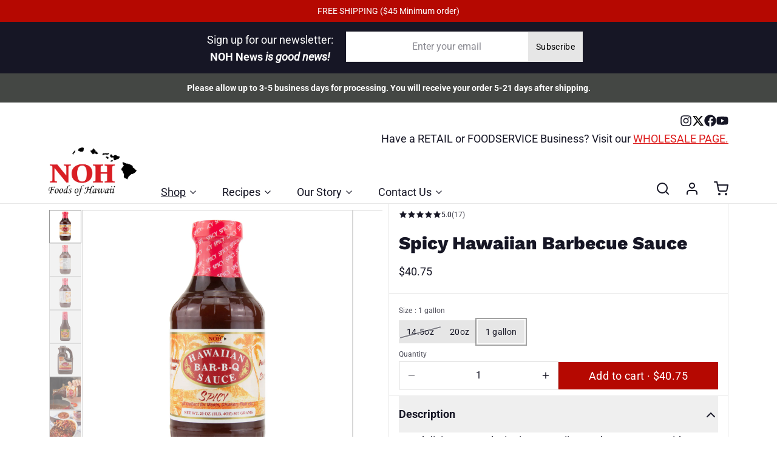

--- FILE ---
content_type: text/html; charset=utf-8
request_url: https://www.nohfoods.com/collections/all-products/products/spicy-hawaiian-barbecue-sauce?variant=31553771831427
body_size: 42148
content:
<!DOCTYPE html>
<html 
  class="min-h-[100vh]"
  lang="en"
  x-data="app()" 
  x-init="
    handleSharedDiscount();
    handleSharedCart(); 
    updateCart(false);
    initAnimationObserver(); 
  ">
  <head>
    
    <!-- snippets/theme__meta.liquid -->


<meta charset='utf-8'>
<meta name="viewport" content="width=device-width, initial-scale=1, maximum-scale=5">

<title>
  Spicy Hawaiian Barbecue Sauce
 · NOH Foods of Hawaii</title>



<link href='https://www.nohfoods.com/products/spicy-hawaiian-barbecue-sauce' rel='canonical'>

<meta name="msapplication-TileColor" content="#ffffff">
<meta name="theme-color" content="#161625">
<meta name="description" content="Our delicious award winning Hawaiian Barbecue sauce with a KICK! Our Spicy Hawaiian Barbecue sauce is the perfect amount of heat without lighting your mouth on fire! It is the best stick to your ribs, steak or chicken barbecue sauce you&amp;#39;ll ever taste! Don&amp;#39;t take our word for it; Read the reviews and get a bottle for yo" />

<meta property="og:url" content="https://www.nohfoods.com/products/spicy-hawaiian-barbecue-sauce">
<meta property="og:site_name" content="NOH Foods of Hawaii">
<meta property="og:type" content="product">
<meta property="og:title" content="Spicy Hawaiian Barbecue Sauce">
<meta property="og:description" content="Our delicious award winning Hawaiian Barbecue sauce with a KICK! Our Spicy Hawaiian Barbecue sauce is the perfect amount of heat without lighting your mouth on fire! It is the best stick to your ribs, steak or chicken barbecue sauce you&amp;#39;ll ever taste! Don&amp;#39;t take our word for it; Read the reviews and get a bottle for yo">

  <meta property="og:image" content="http://www.nohfoods.com/cdn/shop/products/noh_spicy_hawaiian_barbecue_sauce_20oz_front.jpg?v=1578091432&width=900">
  <meta property="og:image:secure_url" content="https://www.nohfoods.com/cdn/shop/products/noh_spicy_hawaiian_barbecue_sauce_20oz_front.jpg?v=1578091432&width=900">
  <meta property="og:image:width" content="2560">
  <meta property="og:image:height" content="2560">


  <meta property="og:price:amount" content="9.90">
  <meta property="og:price:currency" content="USD">


<meta name="twitter:title" content="Spicy Hawaiian Barbecue Sauce">
<meta name="twitter:site" content="nohfoods" />
<meta name="twitter:description" content="Our delicious award winning Hawaiian Barbecue sauce with a KICK! Our Spicy Hawaiian Barbecue sauce is the perfect amount of heat without lighting your mouth on fire! It is the best stick to your ribs, steak or chicken barbecue sauce you&amp;#39;ll ever taste! Don&amp;#39;t take our word for it; Read the reviews and get a bottle for yo">
<meta name="twitter:card" content="summary_large_image">


    
    
      <link rel="preconnect" href="https://fonts.shopifycdn.com" crossorigin>
    

    
    <!-- snippets/theme__styles.liquid -->




  <link rel="preload" as="font" href="//www.nohfoods.com/cdn/fonts/roboto/roboto_n4.2019d890f07b1852f56ce63ba45b2db45d852cba.woff2" type="font/woff2" crossorigin>


  <link rel="preload" as="font" href="//www.nohfoods.com/cdn/fonts/work_sans/worksans_n8.93644287e9dfcdf1a86013916465dd7d697a1f39.woff2" type="font/woff2" crossorigin>



<noscript><style>
  .js\:animation.opacity-0{opacity:100!important}.js\:animation.translate-y-4,.js\:animation.translate-y-8{transform:translateY(0)!important}.no-js--hide{display:none!important}.no-js--block{display:block!important}
</style></noscript>





<style data-shopify>

  @font-face {
  font-family: Roboto;
  font-weight: 400;
  font-style: normal;
  font-display: swap;
  src: url("//www.nohfoods.com/cdn/fonts/roboto/roboto_n4.2019d890f07b1852f56ce63ba45b2db45d852cba.woff2") format("woff2"),
       url("//www.nohfoods.com/cdn/fonts/roboto/roboto_n4.238690e0007583582327135619c5f7971652fa9d.woff") format("woff");
}

  @font-face {
  font-family: Roboto;
  font-weight: 700;
  font-style: normal;
  font-display: swap;
  src: url("//www.nohfoods.com/cdn/fonts/roboto/roboto_n7.f38007a10afbbde8976c4056bfe890710d51dec2.woff2") format("woff2"),
       url("//www.nohfoods.com/cdn/fonts/roboto/roboto_n7.94bfdd3e80c7be00e128703d245c207769d763f9.woff") format("woff");
}

  @font-face {
  font-family: Roboto;
  font-weight: 400;
  font-style: italic;
  font-display: swap;
  src: url("//www.nohfoods.com/cdn/fonts/roboto/roboto_i4.57ce898ccda22ee84f49e6b57ae302250655e2d4.woff2") format("woff2"),
       url("//www.nohfoods.com/cdn/fonts/roboto/roboto_i4.b21f3bd061cbcb83b824ae8c7671a82587b264bf.woff") format("woff");
}

  
  @font-face {
  font-family: "Work Sans";
  font-weight: 800;
  font-style: normal;
  font-display: swap;
  src: url("//www.nohfoods.com/cdn/fonts/work_sans/worksans_n8.93644287e9dfcdf1a86013916465dd7d697a1f39.woff2") format("woff2"),
       url("//www.nohfoods.com/cdn/fonts/work_sans/worksans_n8.16dce4bfca66a85d62bc50d0099fbe6ba4616cd5.woff") format("woff");
}

  @font-face {
  font-family: Roboto;
  font-weight: 400;
  font-style: normal;
  font-display: swap;
  src: url("//www.nohfoods.com/cdn/fonts/roboto/roboto_n4.2019d890f07b1852f56ce63ba45b2db45d852cba.woff2") format("woff2"),
       url("//www.nohfoods.com/cdn/fonts/roboto/roboto_n4.238690e0007583582327135619c5f7971652fa9d.woff") format("woff");
}


  :root {

    /* Background colors */
    --color__background-body: #ffffff;
    --color__background-overlay-1: #e6e6e6;
    --color__background-overlay-2: #b3b3b3;
    --color__background-overlay-3: #808080;
    --color__background-shade-1: rgba(230, 230, 230, 0.2);
    --color__background-shade-2: rgba(179, 179, 179, 0.3);
    --color__background-shade-3: rgba(128, 128, 128, 0.4);
    --color__background-primary: #b50801;
    --color__background-secondary: #161625;
    --color__background-tertiary: #333333;
    --color__background-neutral: #ead9d8;
    --color__background-plain: #e6e6e6;
    
    /* Foreground colors */
    --color__foreground-primary: #ffffff;
    --color__foreground-secondary: #ffffff;
    --color__foreground-tertiary: #161625;
    --color__foreground-neutral: ;
    --color__foreground-plain: #161625;

    /* Border colors */
    --color__border-divider-1: rgba(179, 179, 179, 0.3);
    --color__border-divider-2: rgba(179, 179, 179, 0.6);
    --color__border-divider-3: rgba(179, 179, 179, 0.8);
    --color__border-selected-1: rgba(102, 102, 102, 0.6);
    --color__border-selected-2: rgba(102, 102, 102, 0.8);
    --color__border-primary: #b50801;
    --color__border-secondary: #161625;
    --color__border-tertiary: #333333;
    --color__border-neutral: #ead9d8;
    --color__border-plain: #e6e6e6;

    /* Text colors */
    --color__text-default: #161625;
    --color__text-alt: #ffffff;
    --color__text-link: #b50801;

    /* Gap margin */
    --sizes__gap: 10px;

    /* Border width */
    --size__border-button-width: 1px;
    --size__border-input-width: 1px;
    --size__border-element-width: 1px;

    /* Border radius */
    --size__button-radius: 0px;
    --size__input-radius: 0px;
    --size__element-radius: 0px;
    
      --sizes__textarea-radius: 0px;
    

    /* Input width and padding */
    
      --sizes__border-input-width: 1px;
      --sizes__border-input-width-top: 1px;
      --sizes__border-input-width-left: 1px;
      --sizes__border-input-width-right: 1px;
      --sizes__border-input-width-bottom: 1px;
    
    
    --sizes__border-input-padding-left: 1rem;
    --sizes__border-input-padding-right: 1rem;
    
    

    /* Typography */
    --type__font-body-family: Roboto, sans-serif;
    --type__font-body-style: normal;
    --type__font-body-weight: 400;
    --type__font-header-family: "Work Sans", sans-serif;
    --type__font-header-style: normal;
    --type__font-header-weight: 800;
    --type__font-nav-family: Roboto, sans-serif;
    --type__font-nav-style: normal;
    --type__font-nav-weight: 400;
    --type__font-base-size: 16px;
    --type__button-capiliziation: ;

    /* Inputs */
    --inputs__border: rgba(179, 179, 179, 0.3);
    --inputs__background: #ffffff;

  }

  /* Shopify accelerated checkout */
  shopify-accelerated-checkout {
    --shopify-accelerated-checkout-button-border-radius: 0px;
    --shopify-accelerated-checkout-skeleton-background-color: ;
    --shopify-accelerated-checkout-button-block-size: 44px;
  }
  shopify-accelerated-checkout-cart {
    --shopify-accelerated-checkout-button-border-radius: 0px;
    --shopify-accelerated-checkout-inline-alignment: flex-start;
    --shopify-accelerated-checkout-row-gap: 1rem;
    --shopify-accelerated-checkout-skeleton-background-color: ;
  }
  
</style>

    


  <link href="//www.nohfoods.com/cdn/shop/t/8/assets/styles-7dea61d7.css" rel="stylesheet" type="text/css" media="all" />


    <script>window.performance && window.performance.mark && window.performance.mark('shopify.content_for_header.start');</script><meta name="google-site-verification" content="hFbSVyhhK1ELDWRW_7KWhfHWPSt-348QG9nXVcZOZsU">
<meta name="facebook-domain-verification" content="9hon1ysnv0o6mzry7qhe6pwgwlihnn">
<meta id="shopify-digital-wallet" name="shopify-digital-wallet" content="/28127592579/digital_wallets/dialog">
<meta name="shopify-checkout-api-token" content="f781557c4bb44beb2b08358fabd4489f">
<meta id="in-context-paypal-metadata" data-shop-id="28127592579" data-venmo-supported="false" data-environment="production" data-locale="en_US" data-paypal-v4="true" data-currency="USD">
<link rel="alternate" type="application/json+oembed" href="https://www.nohfoods.com/products/spicy-hawaiian-barbecue-sauce.oembed">
<script async="async" src="/checkouts/internal/preloads.js?locale=en-US"></script>
<link rel="preconnect" href="https://shop.app" crossorigin="anonymous">
<script async="async" src="https://shop.app/checkouts/internal/preloads.js?locale=en-US&shop_id=28127592579" crossorigin="anonymous"></script>
<script id="apple-pay-shop-capabilities" type="application/json">{"shopId":28127592579,"countryCode":"US","currencyCode":"USD","merchantCapabilities":["supports3DS"],"merchantId":"gid:\/\/shopify\/Shop\/28127592579","merchantName":"NOH Foods of Hawaii","requiredBillingContactFields":["postalAddress","email","phone"],"requiredShippingContactFields":["postalAddress","email","phone"],"shippingType":"shipping","supportedNetworks":["visa","masterCard","discover","elo","jcb"],"total":{"type":"pending","label":"NOH Foods of Hawaii","amount":"1.00"},"shopifyPaymentsEnabled":true,"supportsSubscriptions":true}</script>
<script id="shopify-features" type="application/json">{"accessToken":"f781557c4bb44beb2b08358fabd4489f","betas":["rich-media-storefront-analytics"],"domain":"www.nohfoods.com","predictiveSearch":true,"shopId":28127592579,"locale":"en"}</script>
<script>var Shopify = Shopify || {};
Shopify.shop = "nohfoods.myshopify.com";
Shopify.locale = "en";
Shopify.currency = {"active":"USD","rate":"1.0"};
Shopify.country = "US";
Shopify.theme = {"name":"Paper","id":138212376730,"schema_name":"Paper","schema_version":"7.6.1","theme_store_id":1662,"role":"main"};
Shopify.theme.handle = "null";
Shopify.theme.style = {"id":null,"handle":null};
Shopify.cdnHost = "www.nohfoods.com/cdn";
Shopify.routes = Shopify.routes || {};
Shopify.routes.root = "/";</script>
<script type="module">!function(o){(o.Shopify=o.Shopify||{}).modules=!0}(window);</script>
<script>!function(o){function n(){var o=[];function n(){o.push(Array.prototype.slice.apply(arguments))}return n.q=o,n}var t=o.Shopify=o.Shopify||{};t.loadFeatures=n(),t.autoloadFeatures=n()}(window);</script>
<script>
  window.ShopifyPay = window.ShopifyPay || {};
  window.ShopifyPay.apiHost = "shop.app\/pay";
  window.ShopifyPay.redirectState = null;
</script>
<script id="shop-js-analytics" type="application/json">{"pageType":"product"}</script>
<script defer="defer" async type="module" src="//www.nohfoods.com/cdn/shopifycloud/shop-js/modules/v2/client.init-shop-cart-sync_CG-L-Qzi.en.esm.js"></script>
<script defer="defer" async type="module" src="//www.nohfoods.com/cdn/shopifycloud/shop-js/modules/v2/chunk.common_B8yXDTDb.esm.js"></script>
<script type="module">
  await import("//www.nohfoods.com/cdn/shopifycloud/shop-js/modules/v2/client.init-shop-cart-sync_CG-L-Qzi.en.esm.js");
await import("//www.nohfoods.com/cdn/shopifycloud/shop-js/modules/v2/chunk.common_B8yXDTDb.esm.js");

  window.Shopify.SignInWithShop?.initShopCartSync?.({"fedCMEnabled":true,"windoidEnabled":true});

</script>
<script>
  window.Shopify = window.Shopify || {};
  if (!window.Shopify.featureAssets) window.Shopify.featureAssets = {};
  window.Shopify.featureAssets['shop-js'] = {"shop-cart-sync":["modules/v2/client.shop-cart-sync_C7TtgCZT.en.esm.js","modules/v2/chunk.common_B8yXDTDb.esm.js"],"shop-button":["modules/v2/client.shop-button_aOcg-RjH.en.esm.js","modules/v2/chunk.common_B8yXDTDb.esm.js"],"init-shop-email-lookup-coordinator":["modules/v2/client.init-shop-email-lookup-coordinator_D-37GF_a.en.esm.js","modules/v2/chunk.common_B8yXDTDb.esm.js"],"init-fed-cm":["modules/v2/client.init-fed-cm_DGh7x7ZX.en.esm.js","modules/v2/chunk.common_B8yXDTDb.esm.js"],"init-windoid":["modules/v2/client.init-windoid_C5PxDKWE.en.esm.js","modules/v2/chunk.common_B8yXDTDb.esm.js"],"shop-toast-manager":["modules/v2/client.shop-toast-manager_BmSBWum3.en.esm.js","modules/v2/chunk.common_B8yXDTDb.esm.js"],"shop-cash-offers":["modules/v2/client.shop-cash-offers_DkchToOx.en.esm.js","modules/v2/chunk.common_B8yXDTDb.esm.js","modules/v2/chunk.modal_dvVUSHam.esm.js"],"init-shop-cart-sync":["modules/v2/client.init-shop-cart-sync_CG-L-Qzi.en.esm.js","modules/v2/chunk.common_B8yXDTDb.esm.js"],"avatar":["modules/v2/client.avatar_BTnouDA3.en.esm.js"],"shop-login-button":["modules/v2/client.shop-login-button_DrVPCwAQ.en.esm.js","modules/v2/chunk.common_B8yXDTDb.esm.js","modules/v2/chunk.modal_dvVUSHam.esm.js"],"pay-button":["modules/v2/client.pay-button_Cw45D1uM.en.esm.js","modules/v2/chunk.common_B8yXDTDb.esm.js"],"init-customer-accounts":["modules/v2/client.init-customer-accounts_BNYsaOzg.en.esm.js","modules/v2/client.shop-login-button_DrVPCwAQ.en.esm.js","modules/v2/chunk.common_B8yXDTDb.esm.js","modules/v2/chunk.modal_dvVUSHam.esm.js"],"checkout-modal":["modules/v2/client.checkout-modal_NoX7b1qq.en.esm.js","modules/v2/chunk.common_B8yXDTDb.esm.js","modules/v2/chunk.modal_dvVUSHam.esm.js"],"init-customer-accounts-sign-up":["modules/v2/client.init-customer-accounts-sign-up_pIEGEpjr.en.esm.js","modules/v2/client.shop-login-button_DrVPCwAQ.en.esm.js","modules/v2/chunk.common_B8yXDTDb.esm.js","modules/v2/chunk.modal_dvVUSHam.esm.js"],"init-shop-for-new-customer-accounts":["modules/v2/client.init-shop-for-new-customer-accounts_BIu2e6le.en.esm.js","modules/v2/client.shop-login-button_DrVPCwAQ.en.esm.js","modules/v2/chunk.common_B8yXDTDb.esm.js","modules/v2/chunk.modal_dvVUSHam.esm.js"],"shop-follow-button":["modules/v2/client.shop-follow-button_B6YY9G4U.en.esm.js","modules/v2/chunk.common_B8yXDTDb.esm.js","modules/v2/chunk.modal_dvVUSHam.esm.js"],"lead-capture":["modules/v2/client.lead-capture_o2hOda6W.en.esm.js","modules/v2/chunk.common_B8yXDTDb.esm.js","modules/v2/chunk.modal_dvVUSHam.esm.js"],"shop-login":["modules/v2/client.shop-login_DA8-MZ-E.en.esm.js","modules/v2/chunk.common_B8yXDTDb.esm.js","modules/v2/chunk.modal_dvVUSHam.esm.js"],"payment-terms":["modules/v2/client.payment-terms_BFsudFhJ.en.esm.js","modules/v2/chunk.common_B8yXDTDb.esm.js","modules/v2/chunk.modal_dvVUSHam.esm.js"]};
</script>
<script>(function() {
  var isLoaded = false;
  function asyncLoad() {
    if (isLoaded) return;
    isLoaded = true;
    var urls = ["https:\/\/cookiebar.hulkapps.com\/hulk_cookie_bar.js?shop=nohfoods.myshopify.com","https:\/\/cdn1.stamped.io\/files\/widget.min.js?shop=nohfoods.myshopify.com","https:\/\/shy.elfsight.com\/p\/platform.js?shop=nohfoods.myshopify.com","https:\/\/chimpstatic.com\/mcjs-connected\/js\/users\/f4307c9985d2df9d677cf5668\/827197435f9b155197191b22b.js?shop=nohfoods.myshopify.com"];
    for (var i = 0; i < urls.length; i++) {
      var s = document.createElement('script');
      s.type = 'text/javascript';
      s.async = true;
      s.src = urls[i];
      var x = document.getElementsByTagName('script')[0];
      x.parentNode.insertBefore(s, x);
    }
  };
  if(window.attachEvent) {
    window.attachEvent('onload', asyncLoad);
  } else {
    window.addEventListener('load', asyncLoad, false);
  }
})();</script>
<script id="__st">var __st={"a":28127592579,"offset":-36000,"reqid":"8c0dbee5-d4ef-43dd-91b3-931ea699ef43-1768233895","pageurl":"www.nohfoods.com\/collections\/all-products\/products\/spicy-hawaiian-barbecue-sauce?variant=31553771831427","u":"08714ad23af7","p":"product","rtyp":"product","rid":4423024672899};</script>
<script>window.ShopifyPaypalV4VisibilityTracking = true;</script>
<script id="captcha-bootstrap">!function(){'use strict';const t='contact',e='account',n='new_comment',o=[[t,t],['blogs',n],['comments',n],[t,'customer']],c=[[e,'customer_login'],[e,'guest_login'],[e,'recover_customer_password'],[e,'create_customer']],r=t=>t.map((([t,e])=>`form[action*='/${t}']:not([data-nocaptcha='true']) input[name='form_type'][value='${e}']`)).join(','),a=t=>()=>t?[...document.querySelectorAll(t)].map((t=>t.form)):[];function s(){const t=[...o],e=r(t);return a(e)}const i='password',u='form_key',d=['recaptcha-v3-token','g-recaptcha-response','h-captcha-response',i],f=()=>{try{return window.sessionStorage}catch{return}},m='__shopify_v',_=t=>t.elements[u];function p(t,e,n=!1){try{const o=window.sessionStorage,c=JSON.parse(o.getItem(e)),{data:r}=function(t){const{data:e,action:n}=t;return t[m]||n?{data:e,action:n}:{data:t,action:n}}(c);for(const[e,n]of Object.entries(r))t.elements[e]&&(t.elements[e].value=n);n&&o.removeItem(e)}catch(o){console.error('form repopulation failed',{error:o})}}const l='form_type',E='cptcha';function T(t){t.dataset[E]=!0}const w=window,h=w.document,L='Shopify',v='ce_forms',y='captcha';let A=!1;((t,e)=>{const n=(g='f06e6c50-85a8-45c8-87d0-21a2b65856fe',I='https://cdn.shopify.com/shopifycloud/storefront-forms-hcaptcha/ce_storefront_forms_captcha_hcaptcha.v1.5.2.iife.js',D={infoText:'Protected by hCaptcha',privacyText:'Privacy',termsText:'Terms'},(t,e,n)=>{const o=w[L][v],c=o.bindForm;if(c)return c(t,g,e,D).then(n);var r;o.q.push([[t,g,e,D],n]),r=I,A||(h.body.append(Object.assign(h.createElement('script'),{id:'captcha-provider',async:!0,src:r})),A=!0)});var g,I,D;w[L]=w[L]||{},w[L][v]=w[L][v]||{},w[L][v].q=[],w[L][y]=w[L][y]||{},w[L][y].protect=function(t,e){n(t,void 0,e),T(t)},Object.freeze(w[L][y]),function(t,e,n,w,h,L){const[v,y,A,g]=function(t,e,n){const i=e?o:[],u=t?c:[],d=[...i,...u],f=r(d),m=r(i),_=r(d.filter((([t,e])=>n.includes(e))));return[a(f),a(m),a(_),s()]}(w,h,L),I=t=>{const e=t.target;return e instanceof HTMLFormElement?e:e&&e.form},D=t=>v().includes(t);t.addEventListener('submit',(t=>{const e=I(t);if(!e)return;const n=D(e)&&!e.dataset.hcaptchaBound&&!e.dataset.recaptchaBound,o=_(e),c=g().includes(e)&&(!o||!o.value);(n||c)&&t.preventDefault(),c&&!n&&(function(t){try{if(!f())return;!function(t){const e=f();if(!e)return;const n=_(t);if(!n)return;const o=n.value;o&&e.removeItem(o)}(t);const e=Array.from(Array(32),(()=>Math.random().toString(36)[2])).join('');!function(t,e){_(t)||t.append(Object.assign(document.createElement('input'),{type:'hidden',name:u})),t.elements[u].value=e}(t,e),function(t,e){const n=f();if(!n)return;const o=[...t.querySelectorAll(`input[type='${i}']`)].map((({name:t})=>t)),c=[...d,...o],r={};for(const[a,s]of new FormData(t).entries())c.includes(a)||(r[a]=s);n.setItem(e,JSON.stringify({[m]:1,action:t.action,data:r}))}(t,e)}catch(e){console.error('failed to persist form',e)}}(e),e.submit())}));const S=(t,e)=>{t&&!t.dataset[E]&&(n(t,e.some((e=>e===t))),T(t))};for(const o of['focusin','change'])t.addEventListener(o,(t=>{const e=I(t);D(e)&&S(e,y())}));const B=e.get('form_key'),M=e.get(l),P=B&&M;t.addEventListener('DOMContentLoaded',(()=>{const t=y();if(P)for(const e of t)e.elements[l].value===M&&p(e,B);[...new Set([...A(),...v().filter((t=>'true'===t.dataset.shopifyCaptcha))])].forEach((e=>S(e,t)))}))}(h,new URLSearchParams(w.location.search),n,t,e,['guest_login'])})(!0,!0)}();</script>
<script integrity="sha256-4kQ18oKyAcykRKYeNunJcIwy7WH5gtpwJnB7kiuLZ1E=" data-source-attribution="shopify.loadfeatures" defer="defer" src="//www.nohfoods.com/cdn/shopifycloud/storefront/assets/storefront/load_feature-a0a9edcb.js" crossorigin="anonymous"></script>
<script crossorigin="anonymous" defer="defer" src="//www.nohfoods.com/cdn/shopifycloud/storefront/assets/shopify_pay/storefront-65b4c6d7.js?v=20250812"></script>
<script data-source-attribution="shopify.dynamic_checkout.dynamic.init">var Shopify=Shopify||{};Shopify.PaymentButton=Shopify.PaymentButton||{isStorefrontPortableWallets:!0,init:function(){window.Shopify.PaymentButton.init=function(){};var t=document.createElement("script");t.src="https://www.nohfoods.com/cdn/shopifycloud/portable-wallets/latest/portable-wallets.en.js",t.type="module",document.head.appendChild(t)}};
</script>
<script data-source-attribution="shopify.dynamic_checkout.buyer_consent">
  function portableWalletsHideBuyerConsent(e){var t=document.getElementById("shopify-buyer-consent"),n=document.getElementById("shopify-subscription-policy-button");t&&n&&(t.classList.add("hidden"),t.setAttribute("aria-hidden","true"),n.removeEventListener("click",e))}function portableWalletsShowBuyerConsent(e){var t=document.getElementById("shopify-buyer-consent"),n=document.getElementById("shopify-subscription-policy-button");t&&n&&(t.classList.remove("hidden"),t.removeAttribute("aria-hidden"),n.addEventListener("click",e))}window.Shopify?.PaymentButton&&(window.Shopify.PaymentButton.hideBuyerConsent=portableWalletsHideBuyerConsent,window.Shopify.PaymentButton.showBuyerConsent=portableWalletsShowBuyerConsent);
</script>
<script data-source-attribution="shopify.dynamic_checkout.cart.bootstrap">document.addEventListener("DOMContentLoaded",(function(){function t(){return document.querySelector("shopify-accelerated-checkout-cart, shopify-accelerated-checkout")}if(t())Shopify.PaymentButton.init();else{new MutationObserver((function(e,n){t()&&(Shopify.PaymentButton.init(),n.disconnect())})).observe(document.body,{childList:!0,subtree:!0})}}));
</script>
<link id="shopify-accelerated-checkout-styles" rel="stylesheet" media="screen" href="https://www.nohfoods.com/cdn/shopifycloud/portable-wallets/latest/accelerated-checkout-backwards-compat.css" crossorigin="anonymous">
<style id="shopify-accelerated-checkout-cart">
        #shopify-buyer-consent {
  margin-top: 1em;
  display: inline-block;
  width: 100%;
}

#shopify-buyer-consent.hidden {
  display: none;
}

#shopify-subscription-policy-button {
  background: none;
  border: none;
  padding: 0;
  text-decoration: underline;
  font-size: inherit;
  cursor: pointer;
}

#shopify-subscription-policy-button::before {
  box-shadow: none;
}

      </style>

<script>window.performance && window.performance.mark && window.performance.mark('shopify.content_for_header.end');</script>

    
    <!-- snippets/theme__structured-data.liquid -->









  <meta itemprop="name" content="Spicy Hawaiian Barbecue Sauce">
  <meta itemprop="url" content="https://www.nohfoods.com/products/spicy-hawaiian-barbecue-sauce">
  <meta itemprop="brand" content="Noh Foods">
  <meta itemprop="image" content="https://www.nohfoods.com/cdn/shop/products/noh_spicy_hawaiian_barbecue_sauce_20oz_front.jpg?v=1578091432&width=900">
  <meta itemprop="description" content="Our delicious award winning Hawaiian Barbecue sauce with a KICK! Our Spicy Hawaiian Barbecue sauce is the perfect amount of heat without lighting your mouth on fire! It is the best stick to your ribs, steak or chicken barbecue sauce you'll ever taste! Don't take our word for it; Read the reviews and get a bottle for your family. They will thank you. Fat free, NO preservatives or artificial ingredients.">
  
  <script type="application/ld+json">
    {"@context":"http:\/\/schema.org\/","@id":"\/products\/spicy-hawaiian-barbecue-sauce#product","@type":"ProductGroup","brand":{"@type":"Brand","name":"Noh Foods"},"category":"Marinades \u0026 Grilling Sauces","description":"Our delicious award winning Hawaiian Barbecue sauce with a KICK! Our Spicy Hawaiian Barbecue sauce is the perfect amount of heat without lighting your mouth on fire! It is the best stick to your ribs, steak or chicken barbecue sauce you'll ever taste! Don't take our word for it; Read the reviews and get a bottle for your family. They will thank you. Fat free, NO preservatives or artificial ingredients.","hasVariant":[{"@id":"\/products\/spicy-hawaiian-barbecue-sauce?variant=31553771765891#variant","@type":"Product","image":"https:\/\/www.nohfoods.com\/cdn\/shop\/products\/noh_spicy_hawaiian_barbecue_sauce_14.5oz_front.jpg?v=1583863868\u0026width=1920","mpn":"73562011456","name":"Spicy Hawaiian Barbecue Sauce - 14.5oz","offers":{"@id":"\/products\/spicy-hawaiian-barbecue-sauce?variant=31553771765891#offer","@type":"Offer","availability":"http:\/\/schema.org\/OutOfStock","price":"9.90","priceCurrency":"USD","url":"https:\/\/www.nohfoods.com\/products\/spicy-hawaiian-barbecue-sauce?variant=31553771765891"},"sku":"01145"},{"@id":"\/products\/spicy-hawaiian-barbecue-sauce?variant=31553771798659#variant","@type":"Product","image":"https:\/\/www.nohfoods.com\/cdn\/shop\/products\/noh_spicy_hawaiian_barbecue_sauce_20oz_front.jpg?v=1578091432\u0026width=1920","mpn":"73562045109","name":"Spicy Hawaiian Barbecue Sauce - 20oz","offers":{"@id":"\/products\/spicy-hawaiian-barbecue-sauce?variant=31553771798659#offer","@type":"Offer","availability":"http:\/\/schema.org\/InStock","price":"9.90","priceCurrency":"USD","url":"https:\/\/www.nohfoods.com\/products\/spicy-hawaiian-barbecue-sauce?variant=31553771798659"},"sku":"04510"},{"@id":"\/products\/spicy-hawaiian-barbecue-sauce?variant=31553771831427#variant","@type":"Product","image":"https:\/\/www.nohfoods.com\/cdn\/shop\/products\/noh_spicy_hawaiian_barbecue_sauce_1gal_front.jpg?v=1583863876\u0026width=1920","mpn":"73562045154","name":"Spicy Hawaiian Barbecue Sauce - 1 gallon","offers":{"@id":"\/products\/spicy-hawaiian-barbecue-sauce?variant=31553771831427#offer","@type":"Offer","availability":"http:\/\/schema.org\/InStock","price":"40.75","priceCurrency":"USD","url":"https:\/\/www.nohfoods.com\/products\/spicy-hawaiian-barbecue-sauce?variant=31553771831427"},"sku":"04515"}],"name":"Spicy Hawaiian Barbecue Sauce","productGroupID":"4423024672899","url":"https:\/\/www.nohfoods.com\/products\/spicy-hawaiian-barbecue-sauce"}
  </script>
  
  <script type="application/ld+json">
    {
      "@context": "https://schema.org",
      "@type": "BreadcrumbList",
      "itemListElement": [{
        "@type": "ListItem",
        "position": 1,
        "name": "Home",
        "item": "https://www.nohfoods.com"
      },{
        "@type": "ListItem",
        "position": 2,
        "name": "Categories",
        "item": "https://www.nohfoods.com/collections"
      },{
        "@type": "ListItem",
        "position": 3,
        "name": "Products",
        "item": "https://www.nohfoods.com/collections/all"
      },{
        "@type": "ListItem",
        "position": 4,
        "name": "Spicy Hawaiian Barbecue Sauce"
      }]
    }
  </script>



  <link href="https://monorail-edge.shopifysvc.com" rel="dns-prefetch">
<script>(function(){if ("sendBeacon" in navigator && "performance" in window) {try {var session_token_from_headers = performance.getEntriesByType('navigation')[0].serverTiming.find(x => x.name == '_s').description;} catch {var session_token_from_headers = undefined;}var session_cookie_matches = document.cookie.match(/_shopify_s=([^;]*)/);var session_token_from_cookie = session_cookie_matches && session_cookie_matches.length === 2 ? session_cookie_matches[1] : "";var session_token = session_token_from_headers || session_token_from_cookie || "";function handle_abandonment_event(e) {var entries = performance.getEntries().filter(function(entry) {return /monorail-edge.shopifysvc.com/.test(entry.name);});if (!window.abandonment_tracked && entries.length === 0) {window.abandonment_tracked = true;var currentMs = Date.now();var navigation_start = performance.timing.navigationStart;var payload = {shop_id: 28127592579,url: window.location.href,navigation_start,duration: currentMs - navigation_start,session_token,page_type: "product"};window.navigator.sendBeacon("https://monorail-edge.shopifysvc.com/v1/produce", JSON.stringify({schema_id: "online_store_buyer_site_abandonment/1.1",payload: payload,metadata: {event_created_at_ms: currentMs,event_sent_at_ms: currentMs}}));}}window.addEventListener('pagehide', handle_abandonment_event);}}());</script>
<script id="web-pixels-manager-setup">(function e(e,d,r,n,o){if(void 0===o&&(o={}),!Boolean(null===(a=null===(i=window.Shopify)||void 0===i?void 0:i.analytics)||void 0===a?void 0:a.replayQueue)){var i,a;window.Shopify=window.Shopify||{};var t=window.Shopify;t.analytics=t.analytics||{};var s=t.analytics;s.replayQueue=[],s.publish=function(e,d,r){return s.replayQueue.push([e,d,r]),!0};try{self.performance.mark("wpm:start")}catch(e){}var l=function(){var e={modern:/Edge?\/(1{2}[4-9]|1[2-9]\d|[2-9]\d{2}|\d{4,})\.\d+(\.\d+|)|Firefox\/(1{2}[4-9]|1[2-9]\d|[2-9]\d{2}|\d{4,})\.\d+(\.\d+|)|Chrom(ium|e)\/(9{2}|\d{3,})\.\d+(\.\d+|)|(Maci|X1{2}).+ Version\/(15\.\d+|(1[6-9]|[2-9]\d|\d{3,})\.\d+)([,.]\d+|)( \(\w+\)|)( Mobile\/\w+|) Safari\/|Chrome.+OPR\/(9{2}|\d{3,})\.\d+\.\d+|(CPU[ +]OS|iPhone[ +]OS|CPU[ +]iPhone|CPU IPhone OS|CPU iPad OS)[ +]+(15[._]\d+|(1[6-9]|[2-9]\d|\d{3,})[._]\d+)([._]\d+|)|Android:?[ /-](13[3-9]|1[4-9]\d|[2-9]\d{2}|\d{4,})(\.\d+|)(\.\d+|)|Android.+Firefox\/(13[5-9]|1[4-9]\d|[2-9]\d{2}|\d{4,})\.\d+(\.\d+|)|Android.+Chrom(ium|e)\/(13[3-9]|1[4-9]\d|[2-9]\d{2}|\d{4,})\.\d+(\.\d+|)|SamsungBrowser\/([2-9]\d|\d{3,})\.\d+/,legacy:/Edge?\/(1[6-9]|[2-9]\d|\d{3,})\.\d+(\.\d+|)|Firefox\/(5[4-9]|[6-9]\d|\d{3,})\.\d+(\.\d+|)|Chrom(ium|e)\/(5[1-9]|[6-9]\d|\d{3,})\.\d+(\.\d+|)([\d.]+$|.*Safari\/(?![\d.]+ Edge\/[\d.]+$))|(Maci|X1{2}).+ Version\/(10\.\d+|(1[1-9]|[2-9]\d|\d{3,})\.\d+)([,.]\d+|)( \(\w+\)|)( Mobile\/\w+|) Safari\/|Chrome.+OPR\/(3[89]|[4-9]\d|\d{3,})\.\d+\.\d+|(CPU[ +]OS|iPhone[ +]OS|CPU[ +]iPhone|CPU IPhone OS|CPU iPad OS)[ +]+(10[._]\d+|(1[1-9]|[2-9]\d|\d{3,})[._]\d+)([._]\d+|)|Android:?[ /-](13[3-9]|1[4-9]\d|[2-9]\d{2}|\d{4,})(\.\d+|)(\.\d+|)|Mobile Safari.+OPR\/([89]\d|\d{3,})\.\d+\.\d+|Android.+Firefox\/(13[5-9]|1[4-9]\d|[2-9]\d{2}|\d{4,})\.\d+(\.\d+|)|Android.+Chrom(ium|e)\/(13[3-9]|1[4-9]\d|[2-9]\d{2}|\d{4,})\.\d+(\.\d+|)|Android.+(UC? ?Browser|UCWEB|U3)[ /]?(15\.([5-9]|\d{2,})|(1[6-9]|[2-9]\d|\d{3,})\.\d+)\.\d+|SamsungBrowser\/(5\.\d+|([6-9]|\d{2,})\.\d+)|Android.+MQ{2}Browser\/(14(\.(9|\d{2,})|)|(1[5-9]|[2-9]\d|\d{3,})(\.\d+|))(\.\d+|)|K[Aa][Ii]OS\/(3\.\d+|([4-9]|\d{2,})\.\d+)(\.\d+|)/},d=e.modern,r=e.legacy,n=navigator.userAgent;return n.match(d)?"modern":n.match(r)?"legacy":"unknown"}(),u="modern"===l?"modern":"legacy",c=(null!=n?n:{modern:"",legacy:""})[u],f=function(e){return[e.baseUrl,"/wpm","/b",e.hashVersion,"modern"===e.buildTarget?"m":"l",".js"].join("")}({baseUrl:d,hashVersion:r,buildTarget:u}),m=function(e){var d=e.version,r=e.bundleTarget,n=e.surface,o=e.pageUrl,i=e.monorailEndpoint;return{emit:function(e){var a=e.status,t=e.errorMsg,s=(new Date).getTime(),l=JSON.stringify({metadata:{event_sent_at_ms:s},events:[{schema_id:"web_pixels_manager_load/3.1",payload:{version:d,bundle_target:r,page_url:o,status:a,surface:n,error_msg:t},metadata:{event_created_at_ms:s}}]});if(!i)return console&&console.warn&&console.warn("[Web Pixels Manager] No Monorail endpoint provided, skipping logging."),!1;try{return self.navigator.sendBeacon.bind(self.navigator)(i,l)}catch(e){}var u=new XMLHttpRequest;try{return u.open("POST",i,!0),u.setRequestHeader("Content-Type","text/plain"),u.send(l),!0}catch(e){return console&&console.warn&&console.warn("[Web Pixels Manager] Got an unhandled error while logging to Monorail."),!1}}}}({version:r,bundleTarget:l,surface:e.surface,pageUrl:self.location.href,monorailEndpoint:e.monorailEndpoint});try{o.browserTarget=l,function(e){var d=e.src,r=e.async,n=void 0===r||r,o=e.onload,i=e.onerror,a=e.sri,t=e.scriptDataAttributes,s=void 0===t?{}:t,l=document.createElement("script"),u=document.querySelector("head"),c=document.querySelector("body");if(l.async=n,l.src=d,a&&(l.integrity=a,l.crossOrigin="anonymous"),s)for(var f in s)if(Object.prototype.hasOwnProperty.call(s,f))try{l.dataset[f]=s[f]}catch(e){}if(o&&l.addEventListener("load",o),i&&l.addEventListener("error",i),u)u.appendChild(l);else{if(!c)throw new Error("Did not find a head or body element to append the script");c.appendChild(l)}}({src:f,async:!0,onload:function(){if(!function(){var e,d;return Boolean(null===(d=null===(e=window.Shopify)||void 0===e?void 0:e.analytics)||void 0===d?void 0:d.initialized)}()){var d=window.webPixelsManager.init(e)||void 0;if(d){var r=window.Shopify.analytics;r.replayQueue.forEach((function(e){var r=e[0],n=e[1],o=e[2];d.publishCustomEvent(r,n,o)})),r.replayQueue=[],r.publish=d.publishCustomEvent,r.visitor=d.visitor,r.initialized=!0}}},onerror:function(){return m.emit({status:"failed",errorMsg:"".concat(f," has failed to load")})},sri:function(e){var d=/^sha384-[A-Za-z0-9+/=]+$/;return"string"==typeof e&&d.test(e)}(c)?c:"",scriptDataAttributes:o}),m.emit({status:"loading"})}catch(e){m.emit({status:"failed",errorMsg:(null==e?void 0:e.message)||"Unknown error"})}}})({shopId: 28127592579,storefrontBaseUrl: "https://www.nohfoods.com",extensionsBaseUrl: "https://extensions.shopifycdn.com/cdn/shopifycloud/web-pixels-manager",monorailEndpoint: "https://monorail-edge.shopifysvc.com/unstable/produce_batch",surface: "storefront-renderer",enabledBetaFlags: ["2dca8a86","a0d5f9d2"],webPixelsConfigList: [{"id":"673218714","configuration":"{\"config\":\"{\\\"pixel_id\\\":\\\"GT-5NTC9WQ\\\",\\\"target_country\\\":\\\"US\\\",\\\"gtag_events\\\":[{\\\"type\\\":\\\"purchase\\\",\\\"action_label\\\":\\\"MC-4F7M07X9DF\\\"},{\\\"type\\\":\\\"page_view\\\",\\\"action_label\\\":\\\"MC-4F7M07X9DF\\\"},{\\\"type\\\":\\\"view_item\\\",\\\"action_label\\\":\\\"MC-4F7M07X9DF\\\"}],\\\"enable_monitoring_mode\\\":false}\"}","eventPayloadVersion":"v1","runtimeContext":"OPEN","scriptVersion":"b2a88bafab3e21179ed38636efcd8a93","type":"APP","apiClientId":1780363,"privacyPurposes":[],"dataSharingAdjustments":{"protectedCustomerApprovalScopes":["read_customer_address","read_customer_email","read_customer_name","read_customer_personal_data","read_customer_phone"]}},{"id":"157286554","configuration":"{\"pixel_id\":\"538069067591353\",\"pixel_type\":\"facebook_pixel\",\"metaapp_system_user_token\":\"-\"}","eventPayloadVersion":"v1","runtimeContext":"OPEN","scriptVersion":"ca16bc87fe92b6042fbaa3acc2fbdaa6","type":"APP","apiClientId":2329312,"privacyPurposes":["ANALYTICS","MARKETING","SALE_OF_DATA"],"dataSharingAdjustments":{"protectedCustomerApprovalScopes":["read_customer_address","read_customer_email","read_customer_name","read_customer_personal_data","read_customer_phone"]}},{"id":"95256730","configuration":"{\"tagID\":\"2612690260970\"}","eventPayloadVersion":"v1","runtimeContext":"STRICT","scriptVersion":"18031546ee651571ed29edbe71a3550b","type":"APP","apiClientId":3009811,"privacyPurposes":["ANALYTICS","MARKETING","SALE_OF_DATA"],"dataSharingAdjustments":{"protectedCustomerApprovalScopes":["read_customer_address","read_customer_email","read_customer_name","read_customer_personal_data","read_customer_phone"]}},{"id":"shopify-app-pixel","configuration":"{}","eventPayloadVersion":"v1","runtimeContext":"STRICT","scriptVersion":"0450","apiClientId":"shopify-pixel","type":"APP","privacyPurposes":["ANALYTICS","MARKETING"]},{"id":"shopify-custom-pixel","eventPayloadVersion":"v1","runtimeContext":"LAX","scriptVersion":"0450","apiClientId":"shopify-pixel","type":"CUSTOM","privacyPurposes":["ANALYTICS","MARKETING"]}],isMerchantRequest: false,initData: {"shop":{"name":"NOH Foods of Hawaii","paymentSettings":{"currencyCode":"USD"},"myshopifyDomain":"nohfoods.myshopify.com","countryCode":"US","storefrontUrl":"https:\/\/www.nohfoods.com"},"customer":null,"cart":null,"checkout":null,"productVariants":[{"price":{"amount":9.9,"currencyCode":"USD"},"product":{"title":"Spicy Hawaiian Barbecue Sauce","vendor":"Noh Foods","id":"4423024672899","untranslatedTitle":"Spicy Hawaiian Barbecue Sauce","url":"\/products\/spicy-hawaiian-barbecue-sauce","type":"Sauce \u0026 Marinade"},"id":"31553771765891","image":{"src":"\/\/www.nohfoods.com\/cdn\/shop\/products\/noh_spicy_hawaiian_barbecue_sauce_14.5oz_front.jpg?v=1583863868"},"sku":"01145","title":"14.5oz","untranslatedTitle":"14.5oz"},{"price":{"amount":9.9,"currencyCode":"USD"},"product":{"title":"Spicy Hawaiian Barbecue Sauce","vendor":"Noh Foods","id":"4423024672899","untranslatedTitle":"Spicy Hawaiian Barbecue Sauce","url":"\/products\/spicy-hawaiian-barbecue-sauce","type":"Sauce \u0026 Marinade"},"id":"31553771798659","image":{"src":"\/\/www.nohfoods.com\/cdn\/shop\/products\/noh_spicy_hawaiian_barbecue_sauce_20oz_front.jpg?v=1578091432"},"sku":"04510","title":"20oz","untranslatedTitle":"20oz"},{"price":{"amount":40.75,"currencyCode":"USD"},"product":{"title":"Spicy Hawaiian Barbecue Sauce","vendor":"Noh Foods","id":"4423024672899","untranslatedTitle":"Spicy Hawaiian Barbecue Sauce","url":"\/products\/spicy-hawaiian-barbecue-sauce","type":"Sauce \u0026 Marinade"},"id":"31553771831427","image":{"src":"\/\/www.nohfoods.com\/cdn\/shop\/products\/noh_spicy_hawaiian_barbecue_sauce_1gal_front.jpg?v=1583863876"},"sku":"04515","title":"1 gallon","untranslatedTitle":"1 gallon"}],"purchasingCompany":null},},"https://www.nohfoods.com/cdn","7cecd0b6w90c54c6cpe92089d5m57a67346",{"modern":"","legacy":""},{"shopId":"28127592579","storefrontBaseUrl":"https:\/\/www.nohfoods.com","extensionBaseUrl":"https:\/\/extensions.shopifycdn.com\/cdn\/shopifycloud\/web-pixels-manager","surface":"storefront-renderer","enabledBetaFlags":"[\"2dca8a86\", \"a0d5f9d2\"]","isMerchantRequest":"false","hashVersion":"7cecd0b6w90c54c6cpe92089d5m57a67346","publish":"custom","events":"[[\"page_viewed\",{}],[\"product_viewed\",{\"productVariant\":{\"price\":{\"amount\":40.75,\"currencyCode\":\"USD\"},\"product\":{\"title\":\"Spicy Hawaiian Barbecue Sauce\",\"vendor\":\"Noh Foods\",\"id\":\"4423024672899\",\"untranslatedTitle\":\"Spicy Hawaiian Barbecue Sauce\",\"url\":\"\/products\/spicy-hawaiian-barbecue-sauce\",\"type\":\"Sauce \u0026 Marinade\"},\"id\":\"31553771831427\",\"image\":{\"src\":\"\/\/www.nohfoods.com\/cdn\/shop\/products\/noh_spicy_hawaiian_barbecue_sauce_1gal_front.jpg?v=1583863876\"},\"sku\":\"04515\",\"title\":\"1 gallon\",\"untranslatedTitle\":\"1 gallon\"}}]]"});</script><script>
  window.ShopifyAnalytics = window.ShopifyAnalytics || {};
  window.ShopifyAnalytics.meta = window.ShopifyAnalytics.meta || {};
  window.ShopifyAnalytics.meta.currency = 'USD';
  var meta = {"product":{"id":4423024672899,"gid":"gid:\/\/shopify\/Product\/4423024672899","vendor":"Noh Foods","type":"Sauce \u0026 Marinade","handle":"spicy-hawaiian-barbecue-sauce","variants":[{"id":31553771765891,"price":990,"name":"Spicy Hawaiian Barbecue Sauce - 14.5oz","public_title":"14.5oz","sku":"01145"},{"id":31553771798659,"price":990,"name":"Spicy Hawaiian Barbecue Sauce - 20oz","public_title":"20oz","sku":"04510"},{"id":31553771831427,"price":4075,"name":"Spicy Hawaiian Barbecue Sauce - 1 gallon","public_title":"1 gallon","sku":"04515"}],"remote":false},"page":{"pageType":"product","resourceType":"product","resourceId":4423024672899,"requestId":"8c0dbee5-d4ef-43dd-91b3-931ea699ef43-1768233895"}};
  for (var attr in meta) {
    window.ShopifyAnalytics.meta[attr] = meta[attr];
  }
</script>
<script class="analytics">
  (function () {
    var customDocumentWrite = function(content) {
      var jquery = null;

      if (window.jQuery) {
        jquery = window.jQuery;
      } else if (window.Checkout && window.Checkout.$) {
        jquery = window.Checkout.$;
      }

      if (jquery) {
        jquery('body').append(content);
      }
    };

    var hasLoggedConversion = function(token) {
      if (token) {
        return document.cookie.indexOf('loggedConversion=' + token) !== -1;
      }
      return false;
    }

    var setCookieIfConversion = function(token) {
      if (token) {
        var twoMonthsFromNow = new Date(Date.now());
        twoMonthsFromNow.setMonth(twoMonthsFromNow.getMonth() + 2);

        document.cookie = 'loggedConversion=' + token + '; expires=' + twoMonthsFromNow;
      }
    }

    var trekkie = window.ShopifyAnalytics.lib = window.trekkie = window.trekkie || [];
    if (trekkie.integrations) {
      return;
    }
    trekkie.methods = [
      'identify',
      'page',
      'ready',
      'track',
      'trackForm',
      'trackLink'
    ];
    trekkie.factory = function(method) {
      return function() {
        var args = Array.prototype.slice.call(arguments);
        args.unshift(method);
        trekkie.push(args);
        return trekkie;
      };
    };
    for (var i = 0; i < trekkie.methods.length; i++) {
      var key = trekkie.methods[i];
      trekkie[key] = trekkie.factory(key);
    }
    trekkie.load = function(config) {
      trekkie.config = config || {};
      trekkie.config.initialDocumentCookie = document.cookie;
      var first = document.getElementsByTagName('script')[0];
      var script = document.createElement('script');
      script.type = 'text/javascript';
      script.onerror = function(e) {
        var scriptFallback = document.createElement('script');
        scriptFallback.type = 'text/javascript';
        scriptFallback.onerror = function(error) {
                var Monorail = {
      produce: function produce(monorailDomain, schemaId, payload) {
        var currentMs = new Date().getTime();
        var event = {
          schema_id: schemaId,
          payload: payload,
          metadata: {
            event_created_at_ms: currentMs,
            event_sent_at_ms: currentMs
          }
        };
        return Monorail.sendRequest("https://" + monorailDomain + "/v1/produce", JSON.stringify(event));
      },
      sendRequest: function sendRequest(endpointUrl, payload) {
        // Try the sendBeacon API
        if (window && window.navigator && typeof window.navigator.sendBeacon === 'function' && typeof window.Blob === 'function' && !Monorail.isIos12()) {
          var blobData = new window.Blob([payload], {
            type: 'text/plain'
          });

          if (window.navigator.sendBeacon(endpointUrl, blobData)) {
            return true;
          } // sendBeacon was not successful

        } // XHR beacon

        var xhr = new XMLHttpRequest();

        try {
          xhr.open('POST', endpointUrl);
          xhr.setRequestHeader('Content-Type', 'text/plain');
          xhr.send(payload);
        } catch (e) {
          console.log(e);
        }

        return false;
      },
      isIos12: function isIos12() {
        return window.navigator.userAgent.lastIndexOf('iPhone; CPU iPhone OS 12_') !== -1 || window.navigator.userAgent.lastIndexOf('iPad; CPU OS 12_') !== -1;
      }
    };
    Monorail.produce('monorail-edge.shopifysvc.com',
      'trekkie_storefront_load_errors/1.1',
      {shop_id: 28127592579,
      theme_id: 138212376730,
      app_name: "storefront",
      context_url: window.location.href,
      source_url: "//www.nohfoods.com/cdn/s/trekkie.storefront.05c509f133afcfb9f2a8aef7ef881fd109f9b92e.min.js"});

        };
        scriptFallback.async = true;
        scriptFallback.src = '//www.nohfoods.com/cdn/s/trekkie.storefront.05c509f133afcfb9f2a8aef7ef881fd109f9b92e.min.js';
        first.parentNode.insertBefore(scriptFallback, first);
      };
      script.async = true;
      script.src = '//www.nohfoods.com/cdn/s/trekkie.storefront.05c509f133afcfb9f2a8aef7ef881fd109f9b92e.min.js';
      first.parentNode.insertBefore(script, first);
    };
    trekkie.load(
      {"Trekkie":{"appName":"storefront","development":false,"defaultAttributes":{"shopId":28127592579,"isMerchantRequest":null,"themeId":138212376730,"themeCityHash":"2595295227304652326","contentLanguage":"en","currency":"USD","eventMetadataId":"578ab376-d120-4062-b95a-2c02127a0730"},"isServerSideCookieWritingEnabled":true,"monorailRegion":"shop_domain","enabledBetaFlags":["65f19447"]},"Session Attribution":{},"S2S":{"facebookCapiEnabled":false,"source":"trekkie-storefront-renderer","apiClientId":580111}}
    );

    var loaded = false;
    trekkie.ready(function() {
      if (loaded) return;
      loaded = true;

      window.ShopifyAnalytics.lib = window.trekkie;

      var originalDocumentWrite = document.write;
      document.write = customDocumentWrite;
      try { window.ShopifyAnalytics.merchantGoogleAnalytics.call(this); } catch(error) {};
      document.write = originalDocumentWrite;

      window.ShopifyAnalytics.lib.page(null,{"pageType":"product","resourceType":"product","resourceId":4423024672899,"requestId":"8c0dbee5-d4ef-43dd-91b3-931ea699ef43-1768233895","shopifyEmitted":true});

      var match = window.location.pathname.match(/checkouts\/(.+)\/(thank_you|post_purchase)/)
      var token = match? match[1]: undefined;
      if (!hasLoggedConversion(token)) {
        setCookieIfConversion(token);
        window.ShopifyAnalytics.lib.track("Viewed Product",{"currency":"USD","variantId":31553771831427,"productId":4423024672899,"productGid":"gid:\/\/shopify\/Product\/4423024672899","name":"Spicy Hawaiian Barbecue Sauce - 1 gallon","price":"40.75","sku":"04515","brand":"Noh Foods","variant":"1 gallon","category":"Sauce \u0026 Marinade","nonInteraction":true,"remote":false},undefined,undefined,{"shopifyEmitted":true});
      window.ShopifyAnalytics.lib.track("monorail:\/\/trekkie_storefront_viewed_product\/1.1",{"currency":"USD","variantId":31553771831427,"productId":4423024672899,"productGid":"gid:\/\/shopify\/Product\/4423024672899","name":"Spicy Hawaiian Barbecue Sauce - 1 gallon","price":"40.75","sku":"04515","brand":"Noh Foods","variant":"1 gallon","category":"Sauce \u0026 Marinade","nonInteraction":true,"remote":false,"referer":"https:\/\/www.nohfoods.com\/collections\/all-products\/products\/spicy-hawaiian-barbecue-sauce?variant=31553771831427"});
      }
    });


        var eventsListenerScript = document.createElement('script');
        eventsListenerScript.async = true;
        eventsListenerScript.src = "//www.nohfoods.com/cdn/shopifycloud/storefront/assets/shop_events_listener-3da45d37.js";
        document.getElementsByTagName('head')[0].appendChild(eventsListenerScript);

})();</script>
<script
  defer
  src="https://www.nohfoods.com/cdn/shopifycloud/perf-kit/shopify-perf-kit-3.0.3.min.js"
  data-application="storefront-renderer"
  data-shop-id="28127592579"
  data-render-region="gcp-us-central1"
  data-page-type="product"
  data-theme-instance-id="138212376730"
  data-theme-name="Paper"
  data-theme-version="7.6.1"
  data-monorail-region="shop_domain"
  data-resource-timing-sampling-rate="10"
  data-shs="true"
  data-shs-beacon="true"
  data-shs-export-with-fetch="true"
  data-shs-logs-sample-rate="1"
  data-shs-beacon-endpoint="https://www.nohfoods.com/api/collect"
></script>
</head>
  
  <body
    x-init="initScroll()" 
    class="min-h-[100vh] break-words 
    product">

    <a href="#root"
      class="fixed z-50 px-4 py-2 no-underline transform -translate-y-20 shadow-md top-4 left-4 color__bg-body focus:translate-y-0 border__button--radius">
      Skip to content
    </a>

    <header class="z-30
      relative
       
      "
      :class="{ 
        '!z-10' : hide_header
      }"
      x-ref="header"
      >
      <!-- BEGIN sections: header-group -->
<div id="shopify-section-sections--17350953042074__theme_announcement" class="shopify-section shopify-section-group-header-group theme__announcement"><!-- sections/theme__announcement.liquid -->


<section class="relative
  
  color__bg-primary color__primary">

  <div class="py-2 flex flex-wrap justify-center
    window">
      
    
    <div class="items-center justify-start flex-shrink hidden lg:flex lg:w-1/4
      ">

      
    </div>

    
    <div class="flex items-center flex-grow w-full lg:text-left lg:w-1/2
      
      justify-center">
      <div class=" relative w-full"
        x-data="{
          index: 1,
          index_size: 1,
          incrementFlash() {
            if (this.index == this.index_size){
              this.index = 1;
            }
            else {
              this.index++;
            }
          },
          autoIncrement() {
            setInterval(() => this.incrementFlash(), 10000);
          }
        }"
        x-init="autoIncrement()">

        <div class="relative flex w-full min-h-[16px] overflow-hidden">
          
            <div class="flex items-center flex-none w-full opacity-0
              
                justify-center
              
              
                animation-300
              " 
              :class="{ '!opacity-100' : index == 1 }"
              x-show="index == 1"
              
                x-transition:enter="animation-300"
                x-transition:enter-start="opacity-0 -translate-y-4"
                x-transition:enter-end="opacity-100"
                x-transition:leave="animation-300"
                x-transition:leave-start="opacity-100"
                x-transition:leave-end="opacity-0 translate-y-4"
              >
              <span class="type--small type__nav m-0--clear 
              text-center md:text-left">
                <p>FREE SHIPPING ($45 Minimum order)</p>
              </span>

              <button class="btn--smaller flex !p-0 ml-4 opacity-0"
                :class="{ '!opacity-75' : index_size > 1 }"
                title="Next slide"
                x-show="index_size > 1"
                
                  x-transition:enter="animation-300"
                  x-transition:enter-start="opacity-0"
                  x-transition:enter-end="opacity-100"
                  x-transition:leave="animation-300"
                  x-transition:leave-start="opacity-100"
                  x-transition:leave-end="opacity-0"
                
                @click="incrementFlash();">
                <span x-text="index"></span>/<span x-text="index_size"></span> <!-- snippets/component__icon.liquid -->


<span class="inline-flex align-middle " aria-hidden="true">
  
      <svg xmlns="http://www.w3.org/2000/svg" width="16" height="16" viewBox="0 0 24 24" fill="none" stroke="currentColor" stroke-width="2" stroke-linecap="round" stroke-linejoin="round" class="feather feather-chevron-right"><polyline points="9 18 15 12 9 6"></polyline></svg>
    
</span>
              </button>
            </div>
          
        </div>

      </div>
    </div>

    
    <div class="lg:flex lg:w-1/4 items-center justify-end hidden">
      

      
    
    </div>
      
  </div>
</section>

<style> #shopify-section-sections--17350953042074__theme_announcement .type__nav {color: white;} </style></div><div id="shopify-section-sections--17350953042074__newsletter_FgxzV4" class="shopify-section shopify-section-group-header-group"><!-- sections/newsletter.liquid -->


<section class="
  
  color__bg-secondary color__secondary 
  color__border-divider-1
  ">
  <div class="window"
    style="
      padding-top:0px;
      padding-bottom:0px;" >

    <div class="flex flex-row flex-wrap -mx-4 
      justify-center">

      
        
          <div class="p-4
            text-center justify-center flex-col items-center
            
              md:w-7/12
            
            
              w-full
            ">

            <form method="post" action="/contact#contact_form" id="contact_form" accept-charset="UTF-8" class="contact-form"><input type="hidden" name="form_type" value="customer" /><input type="hidden" name="utf8" value="✓" />

              
              
                
                  <div class="mb-2 m-0--clear">
                    <p>Sign up for our newsletter: <strong>NOH News </strong><em><strong>is good news!</strong></em></p>
                  </div>
                
                
                <div class="flex w-full">
                  <label for="customer_email" class="sr-only">Email</label>
                  <input id="customer_email" class="flex-grow -mr-8 form-input"
                    name="contact[email]"
                    type="email"
                    placeholder="Enter your email"
                    autocorrect="off"
                    autocapitalize="off"/>
                  <button type="submit" class="btn btn--small btn btn--plain whitespace-nowrap shrink-0">
                    <span class="btn__content">Subscribe</span>
                  </button>
                </div>
                <div class="mt-2 opacity-75 m-0--clear type--smaller">
                  
                </div>
              

            </form>

          </div>

        
      

    </div>
    
  </div>
</section>


<style> #shopify-section-sections--17350953042074__newsletter_FgxzV4 .mb-2 {font-size: 14px;} #shopify-section-sections--17350953042074__newsletter_FgxzV4 .btn__content {color: black;} #shopify-section-sections--17350953042074__newsletter_FgxzV4 .-mr-8 {background-color: white; text-align: center;} #shopify-section-sections--17350953042074__newsletter_FgxzV4 form {display: inline-flex;} #shopify-section-sections--17350953042074__newsletter_FgxzV4 input {color: black; max-height: 50px;} #shopify-section-sections--17350953042074__newsletter_FgxzV4 button {max-height: 50px;} #shopify-section-sections--17350953042074__newsletter_FgxzV4 .p-4 {padding-bottom: 5px;} </style></div><div id="shopify-section-sections--17350953042074__text_9jQTkE" class="shopify-section shopify-section-group-header-group"><!-- sections/text.liquid -->


<section class="
  
  color__bg-overlay-3 color__text 
  color__border-divider-1
  ">
  <div class="window"
    style="
      padding-top:0px;
      padding-bottom:0px;">

    <div class="flex flex-row flex-wrap items-end
      text-center justify-center">
      <div class="max-w-prose md:w-auto w-full">
        
        
          <div class="m-0--clear">
            <p>Please allow up to 3-5 business days for processing. You will receive your order 5-21 days after shipping.</p>
          </div>
        
        
      </div>
    </div>
    
  </div>
</section>

<style> #shopify-section-sections--17350953042074__text_9jQTkE p {font-size: 14px; font-weight: bold; color: white;} #shopify-section-sections--17350953042074__text_9jQTkE .max-w-prose {max-width: 80ch; padding-top: 10px; padding-bottom: 10px;} #shopify-section-sections--17350953042074__text_9jQTkE .color__bg-overlay-3 {background-color: #444744;} #shopify-section-sections--17350953042074__text_9jQTkE .gap-2 {color: white;} </style></div><div id="shopify-section-sections--17350953042074__liquid_MK9g76" class="shopify-section shopify-section-group-header-group"><!-- sections/liquid.liquid -->


<section class="
  
  color__bg-body color__text 
  color__border-divider-1
  ">
  <div class="
    
      window
    "
    style="
      padding-top:20px;
      padding-bottom:0px;" >

    
      <div 
        class="flex w-full gap-2 md:w-auto justify-end text-right
      items-end
" style="padding-left: 0rem;">
        
        
        <a href="https://www.instagram.com/nohfoodsofhawaii" target="_self" title="Instagram"
          class="inline-flex no-underline hover:no-underline">
          <!-- snippets/component__icon.liquid -->


<span class="inline-flex align-middle " aria-hidden="true">
  
      <svg aria-hidden="true" width="20" height="20" focusable="false" data-prefix="fab" data-icon="instagram" class="svg-inline--fa fa-instagram fa-w-14" role="img" xmlns="http://www.w3.org/2000/svg" viewBox="0 0 448 512"><path fill="currentColor" d="M224.1 141c-63.6 0-114.9 51.3-114.9 114.9s51.3 114.9 114.9 114.9S339 319.5 339 255.9 287.7 141 224.1 141zm0 189.6c-41.1 0-74.7-33.5-74.7-74.7s33.5-74.7 74.7-74.7 74.7 33.5 74.7 74.7-33.6 74.7-74.7 74.7zm146.4-194.3c0 14.9-12 26.8-26.8 26.8-14.9 0-26.8-12-26.8-26.8s12-26.8 26.8-26.8 26.8 12 26.8 26.8zm76.1 27.2c-1.7-35.9-9.9-67.7-36.2-93.9-26.2-26.2-58-34.4-93.9-36.2-37-2.1-147.9-2.1-184.9 0-35.8 1.7-67.6 9.9-93.9 36.1s-34.4 58-36.2 93.9c-2.1 37-2.1 147.9 0 184.9 1.7 35.9 9.9 67.7 36.2 93.9s58 34.4 93.9 36.2c37 2.1 147.9 2.1 184.9 0 35.9-1.7 67.7-9.9 93.9-36.2 26.2-26.2 34.4-58 36.2-93.9 2.1-37 2.1-147.8 0-184.8zM398.8 388c-7.8 19.6-22.9 34.7-42.6 42.6-29.5 11.7-99.5 9-132.1 9s-102.7 2.6-132.1-9c-19.6-7.8-34.7-22.9-42.6-42.6-11.7-29.5-9-99.5-9-132.1s-2.6-102.7 9-132.1c7.8-19.6 22.9-34.7 42.6-42.6 29.5-11.7 99.5-9 132.1-9s102.7-2.6 132.1 9c19.6 7.8 34.7 22.9 42.6 42.6 11.7 29.5 9 99.5 9 132.1s2.7 102.7-9 132.1z"></path></svg>
    
</span>
        </a>
        
        
        <a href="https://twitter.com/nohfoods" target="_self" title="X (formerly Twitter)"
          class="inline-flex no-underline hover:no-underline">
          <!-- snippets/component__icon.liquid -->


<span class="inline-flex align-middle " aria-hidden="true">
  
      <svg aria-hidden="true" width="20" height="20" focusable="false" data-prefix="fab" data-icon="x-twitter" class="svg-inline--fa fa-x-twitter fa-w-16" role="img" xmlns="http://www.w3.org/2000/svg" viewBox="0 0 512 512"><path d="M389.2 48h70.6L305.6 224.2 487 464H345L233.7 318.6 106.5 464H35.8L200.7 275.5 26.8 48H172.4L272.9 180.9 389.2 48zM364.4 421.8h39.1L151.1 88h-42L364.4 421.8z"/></svg>
    
</span>
        </a>
        
        
        <a href="https://www.facebook.com/NohFoodsOfHawaii" target="_self" title="Facebook"
          class="inline-flex no-underline hover:no-underline">
          <!-- snippets/component__icon.liquid -->


<span class="inline-flex align-middle " aria-hidden="true">
  
      <svg aria-hidden="true" width="20" height="20" focusable="false" data-prefix="fab" data-icon="facebook" class="svg-inline--fa fa-facebook fa-w-16" role="img" xmlns="http://www.w3.org/2000/svg" viewBox="0 0 512 512"><path fill="currentColor" d="M504 256C504 119 393 8 256 8S8 119 8 256c0 123.78 90.69 226.38 209.25 245V327.69h-63V256h63v-54.64c0-62.15 37-96.48 93.67-96.48 27.14 0 55.52 4.84 55.52 4.84v61h-31.28c-30.8 0-40.41 19.12-40.41 38.73V256h68.78l-11 71.69h-57.78V501C413.31 482.38 504 379.78 504 256z"></path></svg>
    
</span>
        </a>
        
        
        
        
        
        
        
        
        <a href="https://www.youtube.com/channel/UCvBbvzu1vrH3KLSUdW7x3MA" target="_self" title="YouTube"
          class="inline-flex no-underline hover:no-underline">
          <!-- snippets/component__icon.liquid -->


<span class="inline-flex align-middle " aria-hidden="true">
  
      <svg aria-hidden="true" width="20" height="20" focusable="false" data-prefix="fab" data-icon="youtube" class="svg-inline--fa fa-youtube fa-w-18" role="img" xmlns="http://www.w3.org/2000/svg" viewBox="0 0 576 512"><path fill="currentColor" d="M549.655 124.083c-6.281-23.65-24.787-42.276-48.284-48.597C458.781 64 288 64 288 64S117.22 64 74.629 75.486c-23.497 6.322-42.003 24.947-48.284 48.597-11.412 42.867-11.412 132.305-11.412 132.305s0 89.438 11.412 132.305c6.281 23.65 24.787 41.5 48.284 47.821C117.22 448 288 448 288 448s170.78 0 213.371-11.486c23.497-6.321 42.003-24.171 48.284-47.821 11.412-42.867 11.412-132.305 11.412-132.305s0-89.438-11.412-132.305zm-317.51 213.508V175.185l142.739 81.205-142.739 81.201z"></path></svg>
    
</span>
        </a>
        
        
        
      </div>

  
</div>

  </div>
</section>

</div><div id="shopify-section-sections--17350953042074__banner_zRdNDL" class="shopify-section shopify-section-group-header-group"><!-- sections/banner.liquid -->











<section
  class="group/banner relative overflow-hidden flex items-center justify-center no-underline hover:no-underline hover:opacity-100
  
  color__bg-body color__text 
  color__border-divider-1
  ">
  
  
  <div 
    class="
      absolute h-full w-full
      
        
          blur-lg js-animation animation-300 
        
      
    "
    
      data-delay="0" 
      data-replace="{ 
        'blur-lg' : 'blur-none'
      }"
    >
    
    
    
      
    
  </div>

  
  
  
  
  <div class="relative z-10 w-full h-full"
    >

    <div class="w-full flex flex-row flex-wrap py-8
      window
      justify-end text-right
      items-end
      min-h-[250px] md:min-h-[350px]
      color__text">

      <div class="max-w-prose gap-4 flex flex-col
        
        items-end
        
          
            opacity-0 js-animation animation-300 
          
        "
        
          data-delay="0" 
          data-replace="{ 
            'opacity-0' : 'opacity-100'
          }"
        >

        
          
              <div class="m-0--clear " style="
                padding-top:0px;
                padding-bottom:0px;">
                <p>Have a RETAIL or FOODSERVICE Business? Visit our <a href="https://www.nohfoods.com/pages/food-service">WHOLESALE PAGE.</a></p>
              </div>
            
        
        
      </div>
      
    </div>
  </div>

</section>

<style> #shopify-section-sections--17350953042074__banner_zRdNDL .md\:min-h-\[350px\] {min-height: 10px;} #shopify-section-sections--17350953042074__banner_zRdNDL .flex {padding-top: 2px; padding-bottom: 0px;} #shopify-section-sections--17350953042074__banner_zRdNDL a {color: #dd1d1d;} </style></div><div id="shopify-section-sections--17350953042074__theme_header" class="shopify-section shopify-section-group-header-group"><!-- sections/theme__header.liquid -->














<nav
  class="
    border--b-width
    
    color__bg-body color__text
    color__border-divider-1
  "
  x-data="
    {
      search_visible: false,
      search_active: false,
      hide_mobile_input: true,
    }
  "
>



  





  
  <div class="relative">
    
    
    <div
      class="
        md:hidden flex flex-wrap items-center py-2
        window
      "
    >
      
      <div class="flex items-center justify-start flex-grow flex-shrink basis-0">
        
          <button
            @click="menu_drawer = true; if(enable_audio) { playAudioIfEnabled(click_audio) }"
            class="inline-flex py-2 pr-4 mr-2 !no-underline type__nav no-js--hide hover:no-underline focus:no-underline"
            title="Menu"
          >
            <!-- snippets/component__icon.liquid -->


<span class="inline-flex align-middle " aria-hidden="true">
  
      <svg xmlns="http://www.w3.org/2000/svg" width="24" height="24" viewBox="0 0 24 24" fill="none" stroke="currentColor" stroke-width="2" stroke-linecap="round" stroke-linejoin="round" class="feather feather-menu"><line x1="3" y1="12" x2="21" y2="12"></line><line x1="3" y1="6" x2="21" y2="6"></line><line x1="3" y1="18" x2="21" y2="18"></line></svg>
    
</span>
          </button>
        

        <noscript>
          
            <button
              @click="menu_drawer = true; if(enable_audio) { playAudioIfEnabled(click_audio) }"
              class="inline-flex py-2 pr-4 mr-2 no-underline type__nav peer"
              title="Menu"
            >
              <!-- snippets/component__icon.liquid -->


<span class="inline-flex align-middle " aria-hidden="true">
  
      <svg xmlns="http://www.w3.org/2000/svg" width="24" height="24" viewBox="0 0 24 24" fill="none" stroke="currentColor" stroke-width="2" stroke-linecap="round" stroke-linejoin="round" class="feather feather-menu"><line x1="3" y1="12" x2="21" y2="12"></line><line x1="3" y1="6" x2="21" y2="6"></line><line x1="3" y1="18" x2="21" y2="18"></line></svg>
    
</span>
            </button>
          

          <div class="peer-focus:block hover:block focus-within:block hidden bottom-0 fixed color__bg-body w-full left-0 right-0 -z-10 max-h-[70vh] mt-28 border--t-width color__border-divider-1 overflow-scroll">
            
              <a
                class="block w-full p-4 no-underline border--b-width color__border-divider-1"
                href="/collections/all-products"
              >Shop</a>
              
                <a
                  class="border--b-width color__border-divider-1 block w-full p-4 !pl-8 no-underline"
                  href="/collections/seasoning-mixes"
                >Seasoning & Mixes</a>
                
              
                <a
                  class="border--b-width color__border-divider-1 block w-full p-4 !pl-8 no-underline"
                  href="/collections/seasoning-salts"
                >Seasoning Salts</a>
                
              
                <a
                  class="border--b-width color__border-divider-1 block w-full p-4 !pl-8 no-underline"
                  href="/collections/poke-mix-ogo"
                >Poké Mix & Ogo</a>
                
              
                <a
                  class="border--b-width color__border-divider-1 block w-full p-4 !pl-8 no-underline"
                  href="/collections/sauces-marinades"
                >Sauces & Marinades</a>
                
              
                <a
                  class="border--b-width color__border-divider-1 block w-full p-4 !pl-8 no-underline"
                  href="/collections/beverage-desserts"
                >Surf Snax, Beverages, & Desserts</a>
                
              
                <a
                  class="border--b-width color__border-divider-1 block w-full p-4 !pl-8 no-underline"
                  href="/products/nohfoods-com-gift-card"
                >NOHFoods.com Gift Cards</a>
                
              
            
              <a
                class="block w-full p-4 no-underline border--b-width color__border-divider-1"
                href="/blogs/recipes"
              >Recipes</a>
              
                <a
                  class="border--b-width color__border-divider-1 block w-full p-4 !pl-8 no-underline"
                  href="/blogs/recipes"
                >NOH Hawaiian Recipes</a>
                
              
                <a
                  class="border--b-width color__border-divider-1 block w-full p-4 !pl-8 no-underline"
                  href="/pages/free-recipe-e-book"
                >FREE Recipe Book</a>
                
              
            
              <a
                class="block w-full p-4 no-underline border--b-width color__border-divider-1"
                href="/pages/about-noh-foods"
              >Our Story</a>
              
                <a
                  class="border--b-width color__border-divider-1 block w-full p-4 !pl-8 no-underline"
                  href="/pages/about-noh-foods"
                >Get to NOH us</a>
                
              
                <a
                  class="border--b-width color__border-divider-1 block w-full p-4 !pl-8 no-underline"
                  href="/pages/what-is-hawaiian-food"
                >What is Hawaiian-Style Food?</a>
                
              
            
              <a
                class="block w-full p-4 no-underline border--b-width color__border-divider-1"
                href="/pages/contact"
              >Contact Us</a>
              
                <a
                  class="border--b-width color__border-divider-1 block w-full p-4 !pl-8 no-underline"
                  href="/pages/contact"
                >Talk Story</a>
                
              
                <a
                  class="border--b-width color__border-divider-1 block w-full p-4 !pl-8 no-underline"
                  href="/pages/shipping"
                >Shipping</a>
                
              
            
          </div>
        </noscript>
      </div>
      <div class="flex items-center max-w-[45%] sm:max-w-[70%]">
        

        
        
          <a
            class="!inline-block relative items-center"
            style="
          height: 150px;
          width: 271.7391304347826px;
        "
            href="/"
            rel="nofollow"
            title="NOH Foods of Hawaii"
          >
            <!-- snippets/component__image.liquid -->








<div 
  class="
    js-picture w-full h-full overflow-hidden flex items-center
    !bg-transparent
  ">
  <picture 
    class="
      w-full flex items-center justify-center overflow-hidden
      
      
    ">
    <img src="//www.nohfoods.com/cdn/shop/files/noh_logo.png?v=1614301366&amp;width=400" alt="NOH Foods Logo" srcset="//www.nohfoods.com/cdn/shop/files/noh_logo.png?v=1614301366&amp;width=100 100w, //www.nohfoods.com/cdn/shop/files/noh_logo.png?v=1614301366&amp;width=200 200w, //www.nohfoods.com/cdn/shop/files/noh_logo.png?v=1614301366&amp;width=300 300w, //www.nohfoods.com/cdn/shop/files/noh_logo.png?v=1614301366&amp;width=400 400w" width="400" height="221" loading="
  
    lazy
  
" class="
  js-image 
  w-full h-full object-contain
  
    min-h-full
  
  
    animation-300
  
  
">
  </picture>
</div>
          </a>
        
        
      </div>
      <div class="flex items-center justify-end flex-grow flex-shrink text-right basis-0">
        
          <a
            class="inline-flex pl-4 ml-2 !no-underline type__nav hover:no-underline focus:no-underline"
            href="/search"
            rel="nofollow"
            title="Search"
            @click.prevent="mobile_search_visible = true; search_active = true; hide_mobile_input = false; $nextTick(() => { document.querySelector('#search-mobile').focus(); });">
            <!-- snippets/component__icon.liquid -->


<span class="inline-flex align-middle " aria-hidden="true">
  
      <svg xmlns="http://www.w3.org/2000/svg" width="24" height="24" viewBox="0 0 24 24" fill="none" stroke="currentColor" stroke-width="2" stroke-linecap="round" stroke-linejoin="round" class="feather feather-search"><circle cx="11" cy="11" r="8"></circle><line x1="21" y1="21" x2="16.65" y2="16.65"></line></svg>
    
</span> 
          </a>
        

        
          <a
            class="relative inline-flex items-center py-2 pl-4 ml-2 !no-underline type__nav hover:no-underline focus:no-underline"
            href="/cart"
            rel="nofollow"
            title="Cart"
            
          >
            <!-- snippets/component__icon.liquid -->


<span class="inline-flex align-middle " aria-hidden="true">
  
      <svg xmlns="http://www.w3.org/2000/svg" width="24" height="24" viewBox="0 0 24 24" fill="none" stroke="currentColor" stroke-width="2" stroke-linecap="round" stroke-linejoin="round" class="feather feather-shopping-cart"><circle cx="9" cy="21" r="1"></circle><circle cx="20" cy="21" r="1"></circle><path d="M1 1h4l2.68 13.39a2 2 0 0 0 2 1.61h9.72a2 2 0 0 0 2-1.61L23 6H6"></path></svg>
    
</span>
            <span
              class="type__nav type--smaller color__bg-primary color__primary ml-1 px-2 py-0.5 border__button--radius"
              x-show="cart.item_count > 0"
              x-cloak
            >
              <span class="type__nav" x-text="cart.item_count">0</span>
            </span>
          </a>
        
      </div>

      
      
        <!-- snippets/header__search-mobile.liquid -->


<div class="flex-grow w-full  no-js--hide"
  x-data="{ 
    search: false,
    params: {
      author: false,
      body: true,
      product_type: true,
      tag: true,
      title: true,
      vendor: false,
      variants: {
        barcode: false,
        sku: false,
        title: false
      }
    },
    resources: {
      article: false,
      collection: false,
      page: true,
      product: true,
      query: false
    }
  }">

  <form action="/search" 
    method='get'>
    <div class="relative min-h-[]"
      :class="{ 'z-10': search_active }">
      
      <input type="hidden" name="type" value="page,product"> 
      
      
      <div x-show="!hide_mobile_input" class="absolute top-0 w-full animation-500"
        :class="{ 'z-10 !fixed left-4 !top-4 right-4 !w-auto': search_active }">
        <label class="sr-only"
          for="search-mobile">Search</label>
        <input id="search-mobile"
          class="form-input !pl-8 color__text !min-h-0
            color__border-divider-1"
          type="text"
          name="q"
          placeholder="Search by products, colors, or more..."
          x-ref="searchInputMobile"
          @focus="search_active = true;" 
          @input.debounce="fetchAndUpdateSearch($event,params,resources)"/>
        <div class="absolute top-0 flex items-center h-full right-2">
          <button class="btn btn--smaller btn--plain !bg-transparent !border-0 opacity-0"
            :class="{ '!opacity-100' : search_active }"
            type="button"
            title="Cancel search"
            @click="search_active = false; hide_mobile_input = true; $refs.searchInputMobile.value = '';"
            x-show="search_active">
            <!-- snippets/component__icon.liquid -->


<span class="inline-flex align-middle " aria-hidden="true">
  
      <svg xmlns="http://www.w3.org/2000/svg" width="16" height="16" viewBox="0 0 24 24" fill="none" stroke="currentColor" stroke-width="2" stroke-linecap="round" stroke-linejoin="round" class="feather feather-x"><line x1="18" y1="6" x2="6" y2="18"></line><line x1="6" y1="6" x2="18" y2="18"></line></svg>
    
</span>
          </button>
        </div>
        <!-- snippets/component__icon.liquid -->


<span class="inline-flex align-middle absolute !flex items-center
          top-0 left-2 h-full opacity-50 color__text" aria-hidden="true">
  
      <svg xmlns="http://www.w3.org/2000/svg" width="20" height="20" viewBox="0 0 24 24" fill="none" stroke="currentColor" stroke-width="2" stroke-linecap="round" stroke-linejoin="round" class="feather feather-search"><circle cx="11" cy="11" r="8"></circle><line x1="21" y1="21" x2="16.65" y2="16.65"></line></svg>
    
</span>
      </div>
      
      
      <div class="fixed overflow-hidden mobile-border--radius-t-0 shadow-md border--width border--radius animation-100 left-0 right-0 top-0 pt-14
        color__border-divider-1
        color__bg-body color__text"
        x-show="search_active"
        
          x-transition:enter="animation-300"
          x-transition:enter-start="opacity-0"
          x-transition:enter-end="opacity-100"
          x-transition:leave="animation-300"
          x-transition:leave-start="opacity-100"
          x-transition:leave-end="opacity-0"
        
        x-cloak>
        <div class="flex flex-wrap h-full px-4 -mx-4 overflow-y-auto">
          <div class="h-[50vh] w-full overflow-y-auto">
              
            
            
              
            
            <div class="p-4" 
              x-show="search_loading" 
              x-cloak>

              <div class="btn--load btn--loading">
                <div class="btn__content">Loading...</div>
                <div class="btn__spinner">
                  <!-- snippets/component__icon.liquid -->


<span class="inline-flex align-middle " aria-hidden="true">
  
      <svg xmlns="http://www.w3.org/2000/svg" width="20" height="20" viewBox="0 0 24 24" fill="none" stroke="currentColor" stroke-width="2" stroke-linecap="round" stroke-linejoin="round" class="feather feather-loader"><line x1="12" y1="2" x2="12" y2="6"></line><line x1="12" y1="18" x2="12" y2="22"></line><line x1="4.93" y1="4.93" x2="7.76" y2="7.76"></line><line x1="16.24" y1="16.24" x2="19.07" y2="19.07"></line><line x1="2" y1="12" x2="6" y2="12"></line><line x1="18" y1="12" x2="22" y2="12"></line><line x1="4.93" y1="19.07" x2="7.76" y2="16.24"></line><line x1="16.24" y1="7.76" x2="19.07" y2="4.93"></line></svg>
    
</span>
                </div>
              </div>
            </div>

            
            <div class="sticky top-0 z-10 border--b-width p-4
              color__border-divider-1
              color__bg-body color__text"
              x-show="(search_items && search_items.length != 0) || (search_items_pages && search_items_pages.length !== 0) || (search_items_articles && search_items_articles.length !== 0) && !search_loading"
              x-cloak>

              <button class="underline"
                type="submit">
                View all results 
              </button>
            </div>
              
            
            <div x-show="!search_loading && $refs.searchInputMobile.value.length > 0" 
              x-cloak>

              <div class="p-4" 
                x-show="(search_items && search_items.length === 0) && (search_items_pages && search_items_pages.length === 0) && (search_items_articles && search_items_articles.length === 0) && !search_loading" 
                x-cloak>
                <p>Sorry, there are no results for this search.</p>
              </div>

              
              <div class="p-4 border--b-width color__border-divider-1"
                x-show="search_items_queries && search_items_queries.length !== 0">
                <template x-for="item in search_items_queries">
                  <div class="flex items-center">
                    <!-- snippets/component__icon.liquid -->


<span class="inline-flex align-middle mr-1" aria-hidden="true">
  
      <svg xmlns="http://www.w3.org/2000/svg" width="20" height="20" viewBox="0 0 24 24" fill="none" stroke="currentColor" stroke-width="2" stroke-linecap="round" stroke-linejoin="round" class="feather feather-search"><circle cx="11" cy="11" r="8"></circle><line x1="21" y1="21" x2="16.65" y2="16.65"></line></svg>
    
</span>
                    <a class="overflow-hidden no-underline whitespace-nowrap text-ellipsis"
                      :href="item.url"
                      x-html="item.styled_text">
                    </a>
                  </div>
                </template>
              </div>

              
              <div class="p-4 border--b-width 
                color__border-divider-1"
                x-show="search_items_pages && search_items_pages.length !== 0">
                <span class="pb-2 no-underline type--small">
                  <strong>Pages</strong>
                </span>
                <template x-for="item in search_items_pages">
                  <div class="flex items-center">
                    <!-- snippets/component__icon.liquid -->


<span class="inline-flex align-middle mr-1" aria-hidden="true">
  
      <svg xmlns="http://www.w3.org/2000/svg" width="20" height="20" viewBox="0 0 24 24" fill="none" stroke="currentColor" stroke-width="2" stroke-linecap="round" stroke-linejoin="round" class="feather feather-search"><circle cx="11" cy="11" r="8"></circle><line x1="21" y1="21" x2="16.65" y2="16.65"></line></svg>
    
</span>
                    <a class="overflow-hidden no-underline whitespace-nowrap text-ellipsis"
                      :href="item.url"
                      x-text="item.title">
                    </a>
                  </div>
                </template>
              </div>

              
              <div class="p-4 border--b-width 
                color__border-divider-1"
                x-show="search_items_collections && search_items_collections.length !== 0">
                <span class="pb-2 no-underline type--small">
                  <strong>Collections</strong>
                </span>
                <template x-for="item in search_items_collections">
                  <div class="flex items-center">
                    <!-- snippets/component__icon.liquid -->


<span class="inline-flex align-middle mr-1" aria-hidden="true">
  
      <svg xmlns="http://www.w3.org/2000/svg" width="20" height="20" viewBox="0 0 24 24" fill="none" stroke="currentColor" stroke-width="2" stroke-linecap="round" stroke-linejoin="round" class="feather feather-search"><circle cx="11" cy="11" r="8"></circle><line x1="21" y1="21" x2="16.65" y2="16.65"></line></svg>
    
</span>
                    <a class="overflow-hidden no-underline whitespace-nowrap text-ellipsis"
                      :href="item.url"
                      x-text="item.title">
                    </a>
                  </div>
                </template>
              </div>

              
              <div class="p-4 border--b-width color__border-divider-1"
                x-show="search_items_articles && search_items_articles.length !== 0">
                <span class="pb-2 no-underline type--small">
                  <strong>Articles</strong>
                </span>
                <template x-for="item in search_items_articles">
                  <div class="flex items-center">
                    <!-- snippets/component__icon.liquid -->


<span class="inline-flex align-middle mr-1" aria-hidden="true">
  
      <svg xmlns="http://www.w3.org/2000/svg" width="20" height="20" viewBox="0 0 24 24" fill="none" stroke="currentColor" stroke-width="2" stroke-linecap="round" stroke-linejoin="round" class="feather feather-search"><circle cx="11" cy="11" r="8"></circle><line x1="21" y1="21" x2="16.65" y2="16.65"></line></svg>
    
</span>
                    <a class="overflow-hidden no-underline whitespace-nowrap text-ellipsis"
                      :href="item.url"
                      x-text="item.title">
                    </a>
                  </div>
                </template>
              </div>

              
              <div class="p-4"
                x-show="search_items && search_items.length != 0">
                <span class="pb-2 no-underline type--small">
                  <strong>Products</strong>
                </span>

                <div class="grid grid-cols-1 gap-2 md:gap-4">
                  <template x-for="item in search_items">
                    <a class="flex items-center w-full overflow-hidden no-underline hover:no-underline border--width border--radius color__bg-body color__text color__border-divider-1"
                      :href="item.url">
                      <div class="w-[25%] h-full flex-none">
                        <div class="object-cover flex items-center aspect-[1/1] aspect-w-1 aspect-h-1 h-full max-w-full color__bg-overlay-1">
                          <img 
                            class="object-cover w-full h-full color__bg-overlay-1"
                            height="180"
                            width="180" 
                            loading="lazy"
                            :src="item.image + '&width=180'" 
                            :alt="item.title" />
                        </div>
                      </div>

                      <div class="p-2 px-4 grow md:py-4">
                        <p class="mb-0 type--base !leading-tight" 
                          x-text="item.title"></p>
                          <ul class="flex flex-wrap items-center gap-x-1 gap-y-0.5 p-0 opacity-75 mb-1">
                            
                            
                          </ul>
                        
                        <p class="mb-0 type--small">
                          <span class="type--small !leading-tight" 
                            x-html="Shopify.formatMoney(item.price)">
                            <!-- snippets/component__format-price.liquid -->


$9.90
                          </span>
                          <span x-show="item.compare_at_price_max > item.price">
                            <s class="type--small !leading-tight" 
                              x-html="Shopify.formatMoney(item.compare_at_price_max)">
                              <!-- snippets/component__format-price.liquid -->


$0
                            </s>
                          </span>
                        </p>
                      </div>
                    </a>

                  </template>
                </div>
              </div>
              
            </div>

          </div>
        </div>

      </div>
      
    </div>
  </form>

  
  <div
    class="fixed inset-0 bg-black bg-opacity-25"
    aria-hidden="true"
    @click="search_active = false; hide_mobile_input = true;"
    x-show="search_active"
    
      x-transition:enter="animation-300"
      x-transition:enter-start="opacity-0"
      x-transition:enter-end="opacity-100"
      x-transition:leave="animation-300"
      x-transition:leave-start="opacity-100"
      x-transition:leave-end="opacity-0"
    
    x-cloak>
  </div>
    
</div>
      
    </div>

    
    <div
      class="
        md:flex items-stretch justify-between hidden
        window
        
          flex-nowrap
        
        
        
      "
    >
         
        
  
    <!-- snippets/header__search-desktop.liquid -->


<div 
  class="no-js--hide left-0 right-0 top-1/2 flex items-center justify-center flex-grow py-0
    
    window absolute !px-6
  ">
  <div 
    class="flex-grow w-full
      
      window !px-6 absolute
    " 
    x-data="{
      params: {
        author: false,
        body: true,
        product_type: true,
        tag: true,
        title: true,
        vendor: false,
        variants: {
          barcode: false,
          sku: false,
          title: false
        }
      },
      resources: {
        article: false,
        collection: false,
        page: true,
        product: true,
        query: false
      }
    }"
    x-show="search_visible"
    x-cloak>

    <form 
      action="/search" 
      method='get'>
      <div 
        class="relative"
        :class="{ 'z-50': search_active }">

        
        <input 
          type="hidden" 
          name="type" 
          value="page,product"> 
          
        
        <div 
          class="relative"
          :class="{ 'z-10': search_active }">
          <label 
            class="sr-only"
            for="search-desktop">
            Search
          </label>
          <input 
            id="search-desktop"
            class="form-input !pl-8 py-2 color__text !min-h-0 max-h-[35px]
              color__border-divider-1
            " 
            type="text"
            name="q" 
            autocomplete="off"
            placeholder="Search by products, colors, or more..."
            x-ref="searchInput"
            @keyup.down="updateSelectedSearch(1)"
            @keyup.up="updateSelectedSearch(-1)"
            @focus="search_active = true;"
            @keyup.enter.prevent="goToSelectedItem()"
            @input.debounce="fetchAndUpdateSearch($event, params, resources)"
          />

          
          <div class="absolute top-0 flex items-center h-full right-2">
            <button class="btn btn--smaller btn--plain !bg-transparent !border-0"
              title="Cancel search"
              type="button"
              @click="
                search_active = false; $refs.searchInput.value = ''; 
                search_visible = false;
              "
              x-show="search_active"
              x-cloak>
              <!-- snippets/component__icon.liquid -->


<span class="inline-flex align-middle " aria-hidden="true">
  
      <svg xmlns="http://www.w3.org/2000/svg" width="20" height="20" viewBox="0 0 24 24" fill="none" stroke="currentColor" stroke-width="2" stroke-linecap="round" stroke-linejoin="round" class="feather feather-x"><line x1="18" y1="6" x2="6" y2="18"></line><line x1="6" y1="6" x2="18" y2="18"></line></svg>
    
</span>
            </button>
          </div>

          
          <!-- snippets/component__icon.liquid -->


<span class="inline-flex align-middle pointer-events-none absolute !flex items-center
            top-0 left-2 h-full opacity-50 color__text" aria-hidden="true">
  
      <svg xmlns="http://www.w3.org/2000/svg" width="20" height="20" viewBox="0 0 24 24" fill="none" stroke="currentColor" stroke-width="2" stroke-linecap="round" stroke-linejoin="round" class="feather feather-search"><circle cx="11" cy="11" r="8"></circle><line x1="21" y1="21" x2="16.65" y2="16.65"></line></svg>
    
</span>
        </div>
        
        
        <div 
          class="absolute overflow-hidden shadow-md border--width border--radius animation-500 pt-16 -left-3 -right-3 -top-3
            color__border-divider-1
            color__bg-body color__text
          "
          x-show="search_active"
          x-cloak>
          <div class="flex flex-wrap h-full px-4 -mx-4">
            <div class="h-[70vh] max-h-[600px] w-full overflow-y-auto">

              
              
              
              
              <div class="p-4" 
                x-show="search_loading" 
                x-cloak>
                <div class="btn--load btn--loading">
                  <div class="btn__content">Loading...</div>
                  <div class="btn__spinner">
                    <!-- snippets/component__icon.liquid -->


<span class="inline-flex align-middle " aria-hidden="true">
  
      <svg xmlns="http://www.w3.org/2000/svg" width="24" height="24" viewBox="0 0 24 24" fill="none" stroke="currentColor" stroke-width="2" stroke-linecap="round" stroke-linejoin="round" class="feather feather-loader"><line x1="12" y1="2" x2="12" y2="6"></line><line x1="12" y1="18" x2="12" y2="22"></line><line x1="4.93" y1="4.93" x2="7.76" y2="7.76"></line><line x1="16.24" y1="16.24" x2="19.07" y2="19.07"></line><line x1="2" y1="12" x2="6" y2="12"></line><line x1="18" y1="12" x2="22" y2="12"></line><line x1="4.93" y1="19.07" x2="7.76" y2="16.24"></line><line x1="16.24" y1="7.76" x2="19.07" y2="4.93"></line></svg>
    
</span>
                  </div>
                </div>
              </div>

              
              <div 
                class="sticky top-0 z-10 border--b-width p-4
                  color__border-divider-1
                  color__bg-body color__text
                "
                x-show="(search_items && search_items.length != 0) || (search_items_pages && search_items_pages.length !== 0) || (search_items_articles && search_items_articles.length !== 0) && !search_loading"
                x-cloak>
                <button class="underline"
                  type="submit">
                  View all results 
                </button>
              </div>
              
              
              <div x-show="!search_loading && $refs.searchInput.value.length > 0" 
                x-cloak>

                
                <div class="p-4" 
                  x-show="(search_items && search_items.length === 0) && (search_items_pages && search_items_pages.length === 0) && (search_items_articles && search_items_articles.length === 0) && !search_loading" 
                  x-cloak>
                  <p>Sorry, there are no results for this search.</p>
                </div>

                
                <div 
                  class="p-4 border--b-width 
                    color__border-divider-1
                  "
                  x-show="search_items_queries && search_items_queries.length !== 0">
                  <template x-for="(item,index) in search_items_queries">
                    <div class="flex items-center">
                      <!-- snippets/component__icon.liquid -->


<span class="inline-flex align-middle mr-1" aria-hidden="true">
  
      <svg xmlns="http://www.w3.org/2000/svg" width="20" height="20" viewBox="0 0 24 24" fill="none" stroke="currentColor" stroke-width="2" stroke-linecap="round" stroke-linejoin="round" class="feather feather-search"><circle cx="11" cy="11" r="8"></circle><line x1="21" y1="21" x2="16.65" y2="16.65"></line></svg>
    
</span>
                      <a class="overflow-hidden no-underline whitespace-nowrap text-ellipsis"
                      :class="{ 
                        'underline color__bg-overlay-1': index === search_focus_index, 
                        'no-underline': index !== search_focus_index 
                      }"
                        :href="item.url"
                        x-html="item.styled_text">
                      </a>
                    </div>
                  </template>
                </div>
                
                
                <div 
                  class="p-4 border--b-width 
                    color__border-divider-1
                  "
                  x-show="search_items_pages && search_items_pages.length !== 0">
                  <span class="pb-2 no-underline type--small">
                    <strong>Pages</strong>
                  </span>
                  <template x-for="(item,index) in search_items_pages">
                    <div class="flex items-center">
                      <!-- snippets/component__icon.liquid -->


<span class="inline-flex align-middle mr-1" aria-hidden="true">
  
      <svg xmlns="http://www.w3.org/2000/svg" width="20" height="20" viewBox="0 0 24 24" fill="none" stroke="currentColor" stroke-width="2" stroke-linecap="round" stroke-linejoin="round" class="feather feather-search"><circle cx="11" cy="11" r="8"></circle><line x1="21" y1="21" x2="16.65" y2="16.65"></line></svg>
    
</span>
                      <a 
                        class="overflow-hidden no-underline whitespace-nowrap text-ellipsis"
                        :class="{ 
                          'underline color__bg-overlay-1': (index + search_items_queries.length) === search_focus_index, 
                          'no-underline': (index + search_items_queries.length) !== search_focus_index 
                        }"
                        :href="item.url"
                        x-text="item.title">
                      </a>
                    </div>
                  </template>
                </div>

                
                <div 
                  class="p-4 border--b-width 
                    color__border-divider-1
                  "
                  x-show="search_items_articles && search_items_articles.length !== 0" >
                  <span class="pb-2 no-underline type--small">
                    <strong>Articles</strong>
                  </span>
                  <template x-for="(item,index) in search_items_articles">
                    <div class="flex items-center">
                      <!-- snippets/component__icon.liquid -->


<span class="inline-flex align-middle mr-1" aria-hidden="true">
  
      <svg xmlns="http://www.w3.org/2000/svg" width="20" height="20" viewBox="0 0 24 24" fill="none" stroke="currentColor" stroke-width="2" stroke-linecap="round" stroke-linejoin="round" class="feather feather-search"><circle cx="11" cy="11" r="8"></circle><line x1="21" y1="21" x2="16.65" y2="16.65"></line></svg>
    
</span>
                      <a 
                        class="overflow-hidden no-underline whitespace-nowrap text-ellipsis"
                        :class="{ 
                          'underline color__bg-overlay-1': (index + search_items_queries.length + search_items_pages.length) === search_focus_index, 
                          'no-underline': (index + search_items_queries.length + search_items_pages.length) !== search_focus_index 
                        }"
                        :href="item.url"
                        x-text="item.title">
                      </a>
                    </div>
                  </template>
                </div>

                
                <div 
                  class="p-4 border--b-width 
                    color__border-divider-1
                  " 
                  x-show="search_items_collections && search_items_collections.length !== 0">
                  <span class="pb-2 no-underline type--small">
                    <strong>Collections</strong>
                  </span>
                  <template x-for="(item,index) in search_items_collections">
                    <div class="flex items-center">
                      <!-- snippets/component__icon.liquid -->


<span class="inline-flex align-middle mr-1" aria-hidden="true">
  
      <svg xmlns="http://www.w3.org/2000/svg" width="20" height="20" viewBox="0 0 24 24" fill="none" stroke="currentColor" stroke-width="2" stroke-linecap="round" stroke-linejoin="round" class="feather feather-search"><circle cx="11" cy="11" r="8"></circle><line x1="21" y1="21" x2="16.65" y2="16.65"></line></svg>
    
</span>
                      <a 
                        class="overflow-hidden no-underline whitespace-nowrap text-ellipsis"
                        :class="{ 
                          'underline color__bg-overlay-1': (index + search_items_queries.length + search_items_pages.length + search_items_articles.length) === search_focus_index, 
                          'no-underline': (index + search_items_queries.length + search_items_pages.length + search_items_articles.length) !== search_focus_index 
                        }"
                        :href="item.url"
                        x-text="item.title">
                      </a>
                    </div>
                  </template>
                </div>

                
                <div 
                  class="p-4" 
                  x-show="search_items && search_items.length != 0">
                  <span class="pb-2 no-underline type--small">
                    <strong>Products</strong>
                  </span>
                  <div class="grid grid-cols-2 gap-2 md:gap-4">
                    <template x-for="(item,index) in search_items">
                      <a class="flex items-center w-full overflow-hidden no-underline hover:no-underline border--width border--radius color__bg-body color__text color__border-divider-1" 
                        :href="item.url">
                        <div class="w-[20%] h-full flex flex-col shrink-0 overflow-hidden">
                          <div class="flex items-center object-cover aspect-[1/1] aspect-w-1 aspect-h-1 h-full max-w-full color__bg-overlay-1">
                            <img class="object-cover w-full h-full color__bg-overlay-1" 
                              height="95"
                              width="95"
                              loading="lazy"
                              :src="item.image  + '&width=95'" 
                              :alt="item.title"/>
                          </div>
                        </div>
                        <div class="p-2 px-4 grow md:py-4">
                          <p class="mb-0 type--base !leading-tight" 
                            x-text="item.title"></p>
                          <ul class="flex flex-wrap items-center gap-x-1 gap-y-0.5 p-0 opacity-75 mb-1">
                            
                            
                          </ul>
                          
                          <p class="mb-0 type--small">
                            <span class="type--small !leading-tight" 
                              x-html="Shopify.formatMoney(item.price)">
                              <!-- snippets/component__format-price.liquid -->


$9.90
                            </span>
                            <span x-show="item.compare_at_price_max > item.price">
                              <s class="type--small !leading-tight" 
                                x-html="Shopify.formatMoney(item.compare_at_price_max)">
                                <!-- snippets/component__format-price.liquid -->


$0
                              </s>
                            </span>
                          </p>
                        </div>
                      </a>
                    </template>
                  </div>
                </div>
                
              </div>
              
            </div>
          </div>
        </div>

      </div>
    </form> 
    
    
    <div
      class="fixed inset-0 bg-black bg-opacity-25"
      aria-hidden="true"
      @click="search_active = false;
        search_visible = false;"
      x-show="search_active"
      x-cloak>
    </div>
    
  </div>
</div>  
  

        
  <div class="md:py-4 flex items-center max-w-xs py-2
    ">

    

    
      
      <a class="!inline-block relative flex items-center hidden"  
        style="
      height: 80px;
      width: 144.92753623188406px;
    "
        href="/" 
        rel="nofollow"
        title="NOH Foods of Hawaii">
        <!-- snippets/component__image.liquid -->








<div 
  class="
    js-picture w-full h-full overflow-hidden flex items-center
    !bg-transparent
  ">
  <picture 
    class="
      w-full flex items-center justify-center overflow-hidden
      
      
    ">
    <img src="//www.nohfoods.com/cdn/shop/files/noh_logo.png?v=1614301366&amp;width=400" alt="NOH Foods Logo" srcset="//www.nohfoods.com/cdn/shop/files/noh_logo.png?v=1614301366&amp;width=100 100w, //www.nohfoods.com/cdn/shop/files/noh_logo.png?v=1614301366&amp;width=200 200w, //www.nohfoods.com/cdn/shop/files/noh_logo.png?v=1614301366&amp;width=300 300w, //www.nohfoods.com/cdn/shop/files/noh_logo.png?v=1614301366&amp;width=400 400w" width="400" height="221" loading="
  
    lazy
  
" class="
  js-image 
  w-full h-full object-contain
  
    min-h-full
  
  
    animation-300
  
  
">
  </picture>
</div>
      </a>
      
    
  </div>

        
  <div class="flex flex-wrap items-center
    type__body
    
    
    
    
    
    pl-6 flex-grow">   

    
      <div 
        class="flex-shrink"
        x-data="{
          dropdown_open_1: false
        }">
        
          <a 
            href="/collections/all-products"
        
          class="
            h-full flex items-center mr-2 block no-underline
            header__link
            type__body
            
            
            
            
            
            px-4 md:py-4 py-2
            
            !underline
            
              mr-2 pr-4
            
          ">
          Shop
          
            <!-- snippets/component__icon.liquid -->


<span class="inline-flex align-middle ml-1" aria-hidden="true">
  
      <svg xmlns="http://www.w3.org/2000/svg" width="16" height="16" viewBox="0 0 24 24" fill="none" stroke="currentColor" stroke-width="2" stroke-linecap="round" stroke-linejoin="round" class="feather feather-chevron-down"><polyline points="6 9 12 15 18 9"></polyline></svg>
    
</span>
          
        </a>

        
          <div class="absolute left-0 block w-full h-0 overflow-hidden normal-case opacity-0 header__dropdown animation-300"
          :class="{ 
          'h-auto opacity-100' : dropdown_open_1
            }">
            <div class="border--t-width border--b-width
              color__bg-overlay-3 color__text
              color__border-divider-1">

              <div class="window">
                <div class="flex justify-between overflow-hidden 
                  color__border-divider-1">

                  <div class="flex flex-wrap flex-grow">
                    
                      <div class="py-8 pr-12">
                        <a href="/collections/seasoning-mixes" class="block mb-4 no-underline type__body--bold">
                          Seasoning & Mixes
                        </a>
                        
                      </div>
                    
                      <div class="py-8 pr-12">
                        <a href="/collections/seasoning-salts" class="block mb-4 no-underline type__body--bold">
                          Seasoning Salts
                        </a>
                        
                      </div>
                    
                      <div class="py-8 pr-12">
                        <a href="/collections/poke-mix-ogo" class="block mb-4 no-underline type__body--bold">
                          Poké Mix & Ogo
                        </a>
                        
                      </div>
                    
                      <div class="py-8 pr-12">
                        <a href="/collections/sauces-marinades" class="block mb-4 no-underline type__body--bold">
                          Sauces & Marinades
                        </a>
                        
                      </div>
                    
                      <div class="py-8 pr-12">
                        <a href="/collections/beverage-desserts" class="block mb-4 no-underline type__body--bold">
                          Surf Snax, Beverages, & Desserts
                        </a>
                        
                      </div>
                    
                      <div class="py-8 pr-12">
                        <a href="/products/nohfoods-com-gift-card" class="block mb-4 no-underline type__body--bold">
                          NOHFoods.com Gift Cards
                        </a>
                        
                      </div>
                    
                  </div>

                  
                  
                  
                  
                  

                </div>
              </div>
              
            </div>
          </div>
        
        
      </div>
    
      <div 
        class="flex-shrink"
        x-data="{
          dropdown_open_2: false
        }">
        
          <a 
            href="/blogs/recipes"
        
          class="
            h-full flex items-center mr-2 block no-underline
            header__link
            type__body
            
            
            
            
            
            px-4 md:py-4 py-2
            
            
            
              mr-2 pr-4
            
          ">
          Recipes
          
            <!-- snippets/component__icon.liquid -->


<span class="inline-flex align-middle ml-1" aria-hidden="true">
  
      <svg xmlns="http://www.w3.org/2000/svg" width="16" height="16" viewBox="0 0 24 24" fill="none" stroke="currentColor" stroke-width="2" stroke-linecap="round" stroke-linejoin="round" class="feather feather-chevron-down"><polyline points="6 9 12 15 18 9"></polyline></svg>
    
</span>
          
        </a>

        
          <div class="absolute left-0 block w-full h-0 overflow-hidden normal-case opacity-0 header__dropdown animation-300"
          :class="{ 
          'h-auto opacity-100' : dropdown_open_2
            }">
            <div class="border--t-width border--b-width
              color__bg-overlay-3 color__text
              color__border-divider-1">

              <div class="window">
                <div class="flex justify-between overflow-hidden 
                  color__border-divider-1">

                  <div class="flex flex-wrap flex-grow">
                    
                      <div class="py-8 pr-12">
                        <a href="/blogs/recipes" class="block mb-4 no-underline type__body--bold">
                          NOH Hawaiian Recipes
                        </a>
                        
                      </div>
                    
                      <div class="py-8 pr-12">
                        <a href="/pages/free-recipe-e-book" class="block mb-4 no-underline type__body--bold">
                          FREE Recipe Book
                        </a>
                        
                      </div>
                    
                  </div>

                  
                  
                  
                  
                  

                </div>
              </div>
              
            </div>
          </div>
        
        
      </div>
    
      <div 
        class="flex-shrink"
        x-data="{
          dropdown_open_3: false
        }">
        
          <a 
            href="/pages/about-noh-foods"
        
          class="
            h-full flex items-center mr-2 block no-underline
            header__link
            type__body
            
            
            
            
            
            px-4 md:py-4 py-2
            
            
            
              mr-2 pr-4
            
          ">
          Our Story
          
            <!-- snippets/component__icon.liquid -->


<span class="inline-flex align-middle ml-1" aria-hidden="true">
  
      <svg xmlns="http://www.w3.org/2000/svg" width="16" height="16" viewBox="0 0 24 24" fill="none" stroke="currentColor" stroke-width="2" stroke-linecap="round" stroke-linejoin="round" class="feather feather-chevron-down"><polyline points="6 9 12 15 18 9"></polyline></svg>
    
</span>
          
        </a>

        
          <div class="absolute left-0 block w-full h-0 overflow-hidden normal-case opacity-0 header__dropdown animation-300"
          :class="{ 
          'h-auto opacity-100' : dropdown_open_3
            }">
            <div class="border--t-width border--b-width
              color__bg-overlay-3 color__text
              color__border-divider-1">

              <div class="window">
                <div class="flex justify-between overflow-hidden 
                  color__border-divider-1">

                  <div class="flex flex-wrap flex-grow">
                    
                      <div class="py-8 pr-12">
                        <a href="/pages/about-noh-foods" class="block mb-4 no-underline type__body--bold">
                          Get to NOH us
                        </a>
                        
                      </div>
                    
                      <div class="py-8 pr-12">
                        <a href="/pages/what-is-hawaiian-food" class="block mb-4 no-underline type__body--bold">
                          What is Hawaiian-Style Food?
                        </a>
                        
                      </div>
                    
                  </div>

                  
                  
                  
                  
                  

                </div>
              </div>
              
            </div>
          </div>
        
        
      </div>
    
      <div 
        class="flex-shrink"
        x-data="{
          dropdown_open_4: false
        }">
        
          <a 
            href="/pages/contact"
        
          class="
            h-full flex items-center mr-2 block no-underline
            header__link
            type__body
            
            
            
            
            
            px-4 md:py-4 py-2
            
            
            
              mr-2 pr-4
            
          ">
          Contact Us
          
            <!-- snippets/component__icon.liquid -->


<span class="inline-flex align-middle ml-1" aria-hidden="true">
  
      <svg xmlns="http://www.w3.org/2000/svg" width="16" height="16" viewBox="0 0 24 24" fill="none" stroke="currentColor" stroke-width="2" stroke-linecap="round" stroke-linejoin="round" class="feather feather-chevron-down"><polyline points="6 9 12 15 18 9"></polyline></svg>
    
</span>
          
        </a>

        
          <div class="absolute left-0 block w-full h-0 overflow-hidden normal-case opacity-0 header__dropdown animation-300"
          :class="{ 
          'h-auto opacity-100' : dropdown_open_4
            }">
            <div class="border--t-width border--b-width
              color__bg-overlay-3 color__text
              color__border-divider-1">

              <div class="window">
                <div class="flex justify-between overflow-hidden 
                  color__border-divider-1">

                  <div class="flex flex-wrap flex-grow">
                    
                      <div class="py-8 pr-12">
                        <a href="/pages/contact" class="block mb-4 no-underline type__body--bold">
                          Talk Story
                        </a>
                        
                      </div>
                    
                      <div class="py-8 pr-12">
                        <a href="/pages/shipping" class="block mb-4 no-underline type__body--bold">
                          Shipping
                        </a>
                        
                      </div>
                    
                  </div>

                  
                  
                  
                  
                  

                </div>
              </div>
              
            </div>
          </div>
        
        
      </div>
    

  </div>

        
  <div class="flex items-center justify-end flex-shrink pl-2 text-right">

    
      
        
          <a
            class="inline-flex pl-4 ml-2 no-underline type__nav hover:underline"
            href="/search"
            rel="nofollow"
            title="Search"
            @click.prevent="search_visible = true; search_active = true; $nextTick(() => { document.querySelector('#search-desktop').focus(); });">
            <!-- snippets/component__icon.liquid -->


<span class="inline-flex align-middle " aria-hidden="true">
  
      <svg xmlns="http://www.w3.org/2000/svg" width="24" height="24" viewBox="0 0 24 24" fill="none" stroke="currentColor" stroke-width="2" stroke-linecap="round" stroke-linejoin="round" class="feather feather-search"><circle cx="11" cy="11" r="8"></circle><line x1="21" y1="21" x2="16.65" y2="16.65"></line></svg>
    
</span> 
          </a>
        
      
    

    
     
      
        <a
          class="inline-flex pl-4 ml-2 no-underline type__nav hover:underline"
          href="/account"
          rel="nofollow"
          title=" Log in">
          <!-- snippets/component__icon.liquid -->


<span class="inline-flex align-middle " aria-hidden="true">
  
      <svg xmlns="http://www.w3.org/2000/svg" width="24" height="24" viewBox="0 0 24 24" fill="none" stroke="currentColor" stroke-width="2" stroke-linecap="round" stroke-linejoin="round" class="feather feather-user"><path d="M20 21v-2a4 4 0 0 0-4-4H8a4 4 0 0 0-4 4v2"></path><circle cx="12" cy="7" r="4"></circle></svg>
    
</span> 
        </a>
      
     
    

    
    
      <a
        class="type__nav relative inline-flex items-center pl-4 ml-2 !no-underline focus:no-underline hover:no-underline"
        href="/cart"
        rel="nofollow"
        title="Cart"
        >
        <!-- snippets/component__icon.liquid -->


<span class="inline-flex align-middle " aria-hidden="true">
  
      <svg xmlns="http://www.w3.org/2000/svg" width="24" height="24" viewBox="0 0 24 24" fill="none" stroke="currentColor" stroke-width="2" stroke-linecap="round" stroke-linejoin="round" class="feather feather-shopping-cart"><circle cx="9" cy="21" r="1"></circle><circle cx="20" cy="21" r="1"></circle><path d="M1 1h4l2.68 13.39a2 2 0 0 0 2 1.61h9.72a2 2 0 0 0 2-1.61L23 6H6"></path></svg>
    
</span> 
        <span 
          class="type__nav type--smaller color__bg-primary color__primary ml-1 px-2 py-0.5 border__button--radius"
          x-show="cart.item_count > 0" 
          x-cloak>
          <span class="type__nav" x-text="cart.item_count">0</span>
        </span>
      </a>
    


   
  </div>

      

      

      
    </div>
  </div>
</nav>


<style> #shopify-section-sections--17350953042074__theme_header .window--narrow {max-width: 58rem;} #shopify-section-sections--17350953042074__theme_header .py-8 {color: white;} #shopify-section-sections--17350953042074__theme_header .mb-4:hover {color: #dd1d1d;} #shopify-section-sections--17350953042074__theme_header .md\:py-4 {padding-top: 0rem; padding-bottom: 0rem;} #shopify-section-sections--17350953042074__theme_header .items-stretch {align-items: baseline; margin-bottom: 0.25rem;} </style></div>
<!-- END sections: header-group -->
    </header>
    
    <div id="shopify-section-theme__cart" class="shopify-section"><!-- sections/theme__cart.liquid -->





  


<section
  class="fixed inset-0 z-50 overflow-hidden"
  x-show="cart_drawer"
  x-cloak>
  <div class="absolute inset-0 overflow-hidden">
    <div
      class="absolute inset-0 bg-black bg-opacity-50 backdrop-blur-md"
      aria-hidden="true"
      x-show="cart_drawer"
      
        x-transition:enter="animation-300"
        x-transition:enter-start="opacity-0"
        x-transition:enter-end="opacity-100"
        x-transition:leave="animation-300"
        x-transition:leave-start="opacity-100"
        x-transition:leave-end="opacity-0"
      
      @click="cart_drawer = false;"
      x-cloak>
    </div>
    <div
      class="fixed inset-y-0 right-0 z-10 flex max-w-full"
      x-trap="cart_drawer"
      x-show="cart_drawer"
      
        x-transition:enter="animation-300 opacity-0"
        x-transition:enter-start="translate-x-8 opacity-0"
        x-transition:enter-end="translate-x-0 opacity-100"
        x-transition:leave="animation-300 opacity-100"
        x-transition:leave-start="translate-x-0 opacity-100"
        x-transition:leave-end="translate-x-8 opacity-0"
      
      x-cloak>
      <div class="lg:flex right-full absolute hidden min-w-[256px] self-start gap-4 m-4 flex-wrap">
        
  
    <div class="border--width border--radius p-4
      color__border-divider-1 
      color__bg-body color__text">
      
      <h3 class="mb-2 type__body--bold type--base">
        
      </h3>
      <span
        class="type--small m-0--clear">
        <p>Spend at least $45 and receive free shipping on your order.</p>
      </span>
    </div>
  

      </div>
      <div class="w-screen max-w-full md:max-w-md">
        <div class="flex flex-col h-full shadow-xl color__bg-body" action="/cart" method="post">
          
          
          <section class="border--b-width flex flex-wrap items-center justify-between px-4 py-2 sticky top-0
            color__bg-body color__text
            color__border-divider-1">
            <div>
              <button class="btn btn--smaller btn btn--plain" 
                title="Close"
                @click="cart_drawer = false;">
                <!-- snippets/component__icon.liquid -->


<span class="inline-flex align-middle " aria-hidden="true">
  
      <svg xmlns="http://www.w3.org/2000/svg" width="24" height="24" viewBox="0 0 24 24" fill="none" stroke="currentColor" stroke-width="2" stroke-linecap="round" stroke-linejoin="round" class="feather feather-x"><line x1="18" y1="6" x2="6" y2="18"></line><line x1="6" y1="6" x2="18" y2="18"></line></svg>
    
</span>
              </button>
            </div>

            <div class="text-right">
              Cart 
              <span x-show="cart.item_count > 0" x-cloak>
                (<span x-text="cart.item_count"></span>)
              </span>
            </div>
          </section>
          
          
          <section class="color__bg-body color__text flex flex-col flex-grow overflow-x-hidden overflow-y-auto" 
            x-data="{ 
              scroll: false,
              animate_index: 0,
              animate_delay: 0
            }"
            @scroll.throttle="scroll = true">

            
            
              <div class="border--b-width px-4 py-4
                color__bg-overlay-1 color__text
                color__border-selected-1">
                <p 
                  class="mb-2 type--small"
                  x-show="cart.progress_bar_remaining > 0" 
                  x-cloak>
                  You&#39;re 
                  <span
                    x-html="Shopify.formatMoney(cart.progress_bar_remaining)">
                  </span> 
                  away from free shipping 
                </p>
                <p 
                  class="mb-2 type--small"
                  x-show="cart.progress_bar_remaining <= 0" 
                  x-cloak>
                  Congrats! You unlocked free shipping. 
                </p>
                <div class="h-2 overflow-hidden color__bg-overlay-2 border--radius">
                  <div 
                    class="h-2 color__bg-primary animation-500--all" 
                    :style="{ width: cart.progress_bar_percent }">
                  </div>
                </div>
              </div>  
            
            
            
            <template x-if="cart.items.length == 0">
              <div class="flex flex-col items-center justify-center flex-grow 
                color__bg-body color__text
                color__border-selected-1">

                <p>Your cart is empty </p>
                <a class="btn" href="https://www.nohfoods.com/collections/all-products">
                  Shop all
                </a>
              </div>
            </template>
            
            <template x-for="(item, index) in cart.items">
              <!-- snippets/template__cart-item.liquid -->


<div 
  class="
    border--b-width flex w-full p-4
    color__bg-body color__text
    color__border-selected-1
  ">

  <div class="flex w-full gap-4">

    
    <a class="w-[20%] h-full flex-none"
      :href="item.url">
      <div 
        class="object-cover max-w-full overflow-hidden border--radius aspect-1 color__bg-overlay-1">
        
        <picture>
          <source 
            :srcset="item.featured_image + '&width=150'" 
            media="(min-width: 768px)" />
          <img class=" 
          w-full h-full object-cover animation-1000 color__bg-overlay-1
        " 
            loading="lazy"
            
            :class="{ 
              'opacity-0' : cart_loading }" 
          
            :src="item.image + '&width=150'" 
            :alt="item.product_title" 
            width="150" />
        </picture>
      </div>
    </a>

    
    <div class="flex flex-col justify-between flex-grow animation-500"
      
        :class="{ 
          'opacity-50' : cart_loading }"
      >
      
      
      <div class="flex items-start justify-between gap-2">

        
        <a 
          class="max-w-[250px] no-underline hover:no-underline"
          tabindex="-1"
          :href="item.url" >
          <p 
            class="mb-0 !leading-tight" 
            x-text="item.product_title">
          </p>
          <template x-if="item.properties">
            <template x-for="property in Object.entries(item.properties)">
              <p 
                class="mb-0 opacity-75 type--smaller"
                x-text="property[0] + ' : ' + property[1]"
                x-show="!property[0].includes('__')">
              </p>
            </template>
          </template>
          <p
            class="mb-0 opacity-75 type--smaller" 
            x-text="item.variant_title">
          </p>    
                 
          <p 
            class="mb-0 opacity-75 type--smaller" 
            x-text="item.selling_plan_allocation ? item.selling_plan_allocation.selling_plan.name : ''">
          </p>
          <template x-for="(discount) in item.discounts">
            <div class="flex mt-2">
              
              <!-- snippets/component__badge.liquid -->


<div 
  class="
    border__button--radius inline-flex items-center px-2 py-1
    color__bg-overlay-1 
    color__overlay-1 
    
  ">
  
  <span class="flex items-center gap-1 type--smaller type__nav">
                <span 
                  class="type--smaller" 
                  x-html="discount.title + ' - ' + Shopify.formatMoney(discount.amount)">
                </span>
              </span>
</div>
            </div>
          </template>
        </a>

        
        <div class="flex flex-col items-end">
          <span 
            class="!leading-tight" 
            x-html="Shopify.formatMoney(item.line_price)">
          </span>
          <span
            x-show="item.total_discount > 0"
            x-cloak>
            <s class="!leading-tight" 
              x-html="Shopify.formatMoney(item.original_line_price)">
            </s>
          </span>
          <span 
            class="type--small" 
            x-show="item.unit_price_measurement">
            <span x-html="Shopify.formatMoney(item.unit_price)"></span>
            <span>/</span>
            <span 
              x-text="
                if(item.unit_price_measurement){
                  return item.unit_price_measurement.reference_value;
              }">
            </span>
            <span 
              x-text="
                if(item.unit_price_measurement){
                  return item.unit_price_measurement.reference_unit;
              }">
            </span>
          </span>
        </div>

      </div>

      
      <div class="flex items-center justify-between gap-2 mt-2">

        
        <div 
          class="
            relative flex w-full overflow-hidden color__border-divider-2 hover:color__border-selected-1 border--input-width border__input--radius max-w-[150px]
          " 
          x-data="{ 
            button_loading: false
          }">
          <button 
            class="btn btn--smaller btn--plain shrink-0 !border-0 !rounded-none !bg-transparent" 
            title="Decrease item quantity by one"
            type="button"
            :disabled="button_loading"
            @click="
              if (item.quantity >= 1){
                if(changeCartItemQuantity(item.key, item.quantity-1, false, false)) {
                  button_loading = true; 
                  setTimeout(function(){ button_loading = false}, 500);
                  item.quantity--;
                }
              }
            ">
            <!-- snippets/component__icon.liquid -->


<span class="inline-flex align-middle " aria-hidden="true">
  
      <svg xmlns="http://www.w3.org/2000/svg" width="16" height="16" viewBox="0 0 24 24" fill="none" stroke="currentColor" stroke-width="2" stroke-linecap="round" stroke-linejoin="round" class="feather feather-minus"><line x1="5" y1="12" x2="19" y2="12"></line></svg>
    
</span>
          </button>
          <label 
            class="sr-only"
            :for="'cart-' + item.key + '-item.quantity '">
            Quantity
          </label>
          <input 
            class="form-input !border-0 text-center !rounded-none" 
            placeholder="1" 
            type="text" 
            :id="'cart-' + item.key + '-item.quantity '" 
            @change.debounce="
              button_loading = true; 
              changeCartItemQuantity(item.key, item.quantity, false);
              setTimeout(function(){ button_loading = false}, 500);" 
            x-model='item.quantity'>
          <div 
            class="btn__spinner btn--smaller !w-auto"
            :class="{ '!visible color__bg-overlay-1 z-10' : button_loading }">
            <!-- snippets/component__icon.liquid -->


<span class="inline-flex align-middle " aria-hidden="true">
  
      <svg xmlns="http://www.w3.org/2000/svg" width="16" height="16" viewBox="0 0 24 24" fill="none" stroke="currentColor" stroke-width="2" stroke-linecap="round" stroke-linejoin="round" class="feather feather-loader"><line x1="12" y1="2" x2="12" y2="6"></line><line x1="12" y1="18" x2="12" y2="22"></line><line x1="4.93" y1="4.93" x2="7.76" y2="7.76"></line><line x1="16.24" y1="16.24" x2="19.07" y2="19.07"></line><line x1="2" y1="12" x2="6" y2="12"></line><line x1="18" y1="12" x2="22" y2="12"></line><line x1="4.93" y1="19.07" x2="7.76" y2="16.24"></line><line x1="16.24" y1="7.76" x2="19.07" y2="4.93"></line></svg>
    
</span>
          </div>
          <button 
            class="btn btn--smaller btn--plain shrink-0 !border-0 !rounded-none !bg-transparent" 
            :disabled="button_loading"
            title="Increase item quantity by one"
            type="button"
            @click="
              if(changeCartItemQuantity(item.key, item.quantity+1, false, false)) {
                button_loading = true; 
                setTimeout(function(){ button_loading = false}, 500);
                item.quantity++;
              }
            ">
            <!-- snippets/component__icon.liquid -->


<span class="inline-flex align-middle " aria-hidden="true">
  
      <svg xmlns="http://www.w3.org/2000/svg" width="16" height="16" viewBox="0 0 24 24" fill="none" stroke="currentColor" stroke-width="2" stroke-linecap="round" stroke-linejoin="round" class="feather feather-plus"><line x1="12" y1="5" x2="12" y2="19"></line><line x1="5" y1="12" x2="19" y2="12"></line></svg>
    
</span>
          </button>
        </div>

        
        <div class="flex items-end">
          <div 
            class="flex"
            :class="item.product_has_only_default_variant ? 'hidden' : 'mr-2'" 
            x-data="{ button_loading: false }">
            <button 
              class="btn btn--load btn--plain btn--smaller"
              :class="{ 'btn--loading' : button_loading }"
              :disabled="button_loading"
              @click="
                button_loading = true; 
                fetchAndRenderQuickEdit(item.handle, 'cart', item.variant_id, item.quantity); 
                setTimeout(function(){ button_loading = false}, 500);
              ">
              Edit
              <div class="btn__spinner">
                <!-- snippets/component__icon.liquid -->


<span class="inline-flex align-middle " aria-hidden="true">
  
      <svg xmlns="http://www.w3.org/2000/svg" width="16" height="16" viewBox="0 0 24 24" fill="none" stroke="currentColor" stroke-width="2" stroke-linecap="round" stroke-linejoin="round" class="feather feather-loader"><line x1="12" y1="2" x2="12" y2="6"></line><line x1="12" y1="18" x2="12" y2="22"></line><line x1="4.93" y1="4.93" x2="7.76" y2="7.76"></line><line x1="16.24" y1="16.24" x2="19.07" y2="19.07"></line><line x1="2" y1="12" x2="6" y2="12"></line><line x1="18" y1="12" x2="22" y2="12"></line><line x1="4.93" y1="19.07" x2="7.76" y2="16.24"></line><line x1="16.24" y1="7.76" x2="19.07" y2="4.93"></line></svg>
    
</span>
              </div>
            </button>
          </div>
          <div 
            class="flex"  
            x-data="{ button_loading: false }">
            <button 
              class="btn btn--load btn--plain btn--smaller"
              :class="{ 'btn--loading' : button_loading }"
              :disabled="button_loading"
              @click="
                button_loading = true; 
                changeCartItemQuantity(item.key, 0, false); 
                setTimeout(function(){ button_loading = false}, 500);
              ">
              <!-- snippets/component__icon.liquid -->


<span class="inline-flex align-middle " aria-hidden="true">
  
      <svg xmlns="http://www.w3.org/2000/svg" width="16" height="16" viewBox="0 0 24 24" fill="none" stroke="currentColor" stroke-width="2" stroke-linecap="round" stroke-linejoin="round" class="feather feather-trash-2"><polyline points="3 6 5 6 21 6"></polyline><path d="M19 6v14a2 2 0 0 1-2 2H7a2 2 0 0 1-2-2V6m3 0V4a2 2 0 0 1 2-2h4a2 2 0 0 1 2 2v2"></path><line x1="10" y1="11" x2="10" y2="17"></line><line x1="14" y1="11" x2="14" y2="17"></line></svg>
    
</span>
              <div class="btn__spinner">
                <!-- snippets/component__icon.liquid -->


<span class="inline-flex align-middle " aria-hidden="true">
  
      <svg xmlns="http://www.w3.org/2000/svg" width="16" height="16" viewBox="0 0 24 24" fill="none" stroke="currentColor" stroke-width="2" stroke-linecap="round" stroke-linejoin="round" class="feather feather-loader"><line x1="12" y1="2" x2="12" y2="6"></line><line x1="12" y1="18" x2="12" y2="22"></line><line x1="4.93" y1="4.93" x2="7.76" y2="7.76"></line><line x1="16.24" y1="16.24" x2="19.07" y2="19.07"></line><line x1="2" y1="12" x2="6" y2="12"></line><line x1="18" y1="12" x2="22" y2="12"></line><line x1="4.93" y1="19.07" x2="7.76" y2="16.24"></line><line x1="16.24" y1="7.76" x2="19.07" y2="4.93"></line></svg>
    
</span>
              </div>
            </button>
          </div>
        </div>

      </div>

    </div>

  </div>
  
  
  <div 
    :id="'js-quickEdit-cart-' + item.handle"
    x-show="quick_edit_handle === item.handle">
  </div>

</div>

            </template>

            
            

            
            
          
            
            <div class="border--b-width w-full p-4 
              color__bg-overlay-1 color__text
              color__border-selected-1"
              
              x-cloak>
              <div class="flex items-center justify-between w-full mb-1">
                <span>Subtotal</span>
                <span x-html="Shopify.formatMoney(cart.original_total_price, true)">
                  <!-- snippets/component__format-price.liquid -->


$0
                </span>
              </div>
              <div class="flex items-center justify-between w-full mb-1">
                <span>Discount</span>
                <span x-html="Shopify.formatMoney(cart.total_discount, true)">
                  -<!-- snippets/component__format-price.liquid -->


$0
                </span>
              </div>
              <div class="flex items-center justify-between w-full">
                <span class="flex items-center w-full">
                  <strong>Total</strong>
                  
                </span>
                <strong 
                  class="w-full text-right" 
                  x-html="Shopify.formatMoney(cart.total_price, true)">
                  <!-- snippets/component__format-price.liquid -->


$0
                </strong>
              </div>
            </div>
            
            
             

            
            <div class="sticky text-center bottom-4"
              @click="scroll = true;"
              x-show="!scroll && cart.items.length > 5"
              
                x-transition:enter="animation-300"
                x-transition:enter-start="opacity-0 translate-y-8"
                x-transition:enter-end="opacity-100"
                x-transition:leave="animation-300"
                x-transition:leave-start="opacity-100"
                x-transition:leave-end="opacity-0 translate-y-8"
              
              x-cloak>
              <button class="shadow-sm btn btn--plain btn--small" title="Scroll down">
                <!-- snippets/component__icon.liquid -->


<span class="inline-flex align-middle " aria-hidden="true">
  
      <svg xmlns="http://www.w3.org/2000/svg" width="20" height="20" viewBox="0 0 24 24" fill="none" stroke="currentColor" stroke-width="2" stroke-linecap="round" stroke-linejoin="round" class="feather feather-arrow-down"><line x1="12" y1="5" x2="12" y2="19"></line><polyline points="19 12 12 19 5 12"></polyline></svg>
    
</span>
              </button>
            </div>
            
          </section>
            
          
          <aside class="border--t-width mt-auto
            color__bg-body color__text
            color__border-divider-1"
            x-show="cart.items.length > 0" 
            x-cloak>
            <div class="flex flex-wrap"
              x-data="{
                index: 0,
                index_size: 16,
                show_arrows: true,
                
                scrollToIndex(index_scroll) {
                  let slider = this.$refs.slider;
                  let currentSlide = slider.querySelector('[data-slide=&quot;' + index_scroll + '&quot;]');
                  if (currentSlide) {
                    let sliderWidth = slider.offsetWidth;
                    let currentSlidePosition = currentSlide.offsetLeft;
                    let currentSlideWidth = currentSlide.offsetWidth;
                    let centerPosition = currentSlidePosition + currentSlideWidth / 2 - sliderWidth / 2;
                
                    slider.scrollTo({
                      top: 0,
                      left: centerPosition,
                      behavior: 'smooth'
                    });
                  }
                },

                scrollNext() {
                  let slider = this.$refs.slider;
                  let scrolledToEnd = (el) => {
                    if(el.scrollLeft + el.offsetWidth == el.scrollWidth){
                      return true;
                    } else {
                      return false;
                    } 
                  }
                  if(this.index >= this.index_size || scrolledToEnd(slider)){
                    this.index = 0
                    this.scrollToIndex(0);
                  } else {
                    this.index++
                    this.scrollToIndex(this.index);
                  }
                },
                
                scrollBack() {
                  let slider = this.$refs.slider;
                  if(this.index <= 0 || slider.scrollLeft == 0){
                    this.index = this.index_size;
                    this.scrollToIndex(this.index);
                  } else {
                    this.index--
                    this.scrollToIndex(this.index);
                  }
                }
              }">

              
              
                
                  <div 
                    class="relative flex flex-wrap w-full mt-4">
                    
                    <div class="items-center justify-between hidden w-full gap-4 px-4 mb-4 md:flex">
                      <div>Popular add-ons </div>
                      <div class="flex gap-4">
                        <button class="btn btn--plain btn--small !w-8 !h-8 !min-w-0 !min-h-0"
                          title="Next slide"
                          @click="scrollNext();">
                          <!-- snippets/component__icon.liquid -->


<span class="inline-flex align-middle " aria-hidden="true">
  
      <svg xmlns="http://www.w3.org/2000/svg" width="16" height="16" viewBox="0 0 24 24" fill="none" stroke="currentColor" stroke-width="2" stroke-linecap="round" stroke-linejoin="round" class="feather feather-arrow-right inline-block"><line x1="5" y1="12" x2="19" y2="12"></line><polyline points="12 5 19 12 12 19"></polyline></svg>
    
</span>
                        </button>
                      </div>
                    </div>
                    
                    <div class="inline-flex w-full gap-2 px-4 overflow-x-auto whitespace-nowrap md:snap-x md:snap-mandatory md:gap-4 hidescrollbar" x-ref="slider">
                      
                        <!-- snippets/component__upsell-slider-item.liquid -->


<div 
  class="
    relative md:snap-center flex justify-center flex-none w-4/5 whitespace-normal border--width border--radius overflow-hidden
    color__border-divider-1 upsell upsell--4442649591939
  " 
  x-data="{ 
    button_loading: false
  }"
  x-bind:data-slide="0">

  <div class="flex items-center w-full color__bg-body color__text">

    
    <div 
      class="w-[25%] h-full flex-none overflow-hidden flex justify-center">
      <a 
        class="object-cover flex items-center aspect-[1/1] h-full w-full color__bg-overlay-1"
        href="/products/hawaiian-style-teri-burger-seasoning-mix">
        
          
            <!-- snippets/component__image.liquid -->








<div 
  class="
    js-picture w-full h-full overflow-hidden flex items-center
    
  ">
  <picture 
    class="
      w-full flex items-center justify-center overflow-hidden
      aspect-[1/1]
      w-full h-full
    ">
    <img src="//www.nohfoods.com/cdn/shop/products/tb-1.jpg?v=1763586221&amp;width=200" alt="NOH Hawaiian Style Teri-Burger Seasoning Mix" srcset="//www.nohfoods.com/cdn/shop/products/tb-1.jpg?v=1763586221&amp;width=100 100w, //www.nohfoods.com/cdn/shop/products/tb-1.jpg?v=1763586221&amp;width=200 200w" width="200" height="200" loading="
  
    lazy
  
" class="
  js-image 
  
            w-full h-full object-cover aspect-[1/1] color__bg-overlay-1 after:color__bg-overlay-1 color__text after:color__text
           object-cover
  
    min-h-full
  
  
    animation-300
  
  
">
  </picture>
</div>
        
      </a>
    </div>

    
    <div class="flex flex-row items-center justify-between flex-grow gap-2 p-4 text-left">

      
      <a 
        class="no-underline hover:no-underline focus:no-underline" 
        tabindex="-1"
        href="/products/hawaiian-style-teri-burger-seasoning-mix">   
        <div 
          class="grow">
          <p 
            class="mb-1 !leading-tight type--small">
            Hawaiian Style Teri-Burger Seasoning Mix
          </p>
          
          <p 
            class="mb-0 !leading-tight type--small">
            <!-- snippets/component__format-price.liquid -->


$2.90
          </p>
        </div>
      </a>

      
      <div
        x-ref="formContainer">
        <form 
          class="flex flex-wrap"
          action="/cart/add" 
          method="post" 
          enctype="multipart/form-data"
          x-data="{
            current_variant_id: 31646328455299,
            current_variant_selling_plan_id: 0,
            quantity: 1,
          }"
          @submit.prevent="
            button_loading = true; 
            addCartItem(current_variant_id, current_variant_selling_plan_id, quantity, true);
            setTimeout(function(){ button_loading = false}, 500);
          ">
          
            <div>
              <button 
                class="btn btn--secondary btn--small btn--load" 
                :class="{ 'btn--loading' : button_loading }" 
                type="button" 
                role="button" 
                :disabled="button_loading"
                @click="
                  button_loading = true; 
                  fetchAndRenderQuickAdd('hawaiian-style-teri-burger-seasoning-mix', 'upsell');
                  setTimeout(function(){ button_loading = false}, 500);
                ">
                <div class="btn__content">Add</div>
                <div class="btn__spinner">
                  <!-- snippets/component__icon.liquid -->


<span class="inline-flex align-middle " aria-hidden="true">
  
      <svg xmlns="http://www.w3.org/2000/svg" width="16" height="16" viewBox="0 0 24 24" fill="none" stroke="currentColor" stroke-width="2" stroke-linecap="round" stroke-linejoin="round" class="feather feather-loader"><line x1="12" y1="2" x2="12" y2="6"></line><line x1="12" y1="18" x2="12" y2="22"></line><line x1="4.93" y1="4.93" x2="7.76" y2="7.76"></line><line x1="16.24" y1="16.24" x2="19.07" y2="19.07"></line><line x1="2" y1="12" x2="6" y2="12"></line><line x1="18" y1="12" x2="22" y2="12"></line><line x1="4.93" y1="19.07" x2="7.76" y2="16.24"></line><line x1="16.24" y1="7.76" x2="19.07" y2="4.93"></line></svg>
    
</span>
                </div>
              </button>
            </div>
          
        </form>
      </div>

    </div>

  </div>
  
  
  <div 
    id='js-quickAdd-upsell-hawaiian-style-teri-burger-seasoning-mix'
    x-show="quick_add_handle === 'hawaiian-style-teri-burger-seasoning-mix'"></div>
  
</div>
                      
                        <!-- snippets/component__upsell-slider-item.liquid -->


<div 
  class="
    relative md:snap-center flex justify-center flex-none w-4/5 whitespace-normal border--width border--radius overflow-hidden
    color__border-divider-1 upsell upsell--4403629654147
  " 
  x-data="{ 
    button_loading: false
  }"
  x-bind:data-slide="1">

  <div class="flex items-center w-full color__bg-body color__text">

    
    <div 
      class="w-[25%] h-full flex-none overflow-hidden flex justify-center">
      <a 
        class="object-cover flex items-center aspect-[1/1] h-full w-full color__bg-overlay-1"
        href="/products/hawaiian-iced-tea-mix">
        
          
            <!-- snippets/component__image.liquid -->








<div 
  class="
    js-picture w-full h-full overflow-hidden flex items-center
    
  ">
  <picture 
    class="
      w-full flex items-center justify-center overflow-hidden
      aspect-[1/1]
      w-full h-full
    ">
    <img src="//www.nohfoods.com/cdn/shop/products/noh_hawaiian_icedtea_mix_original_3oz_front.jpg?v=1763586221&amp;width=200" alt="Hawaiian Iced Tea" srcset="//www.nohfoods.com/cdn/shop/products/noh_hawaiian_icedtea_mix_original_3oz_front.jpg?v=1763586221&amp;width=100 100w, //www.nohfoods.com/cdn/shop/products/noh_hawaiian_icedtea_mix_original_3oz_front.jpg?v=1763586221&amp;width=200 200w" width="200" height="200" loading="
  
    lazy
  
" class="
  js-image 
  
            w-full h-full object-cover aspect-[1/1] color__bg-overlay-1 after:color__bg-overlay-1 color__text after:color__text
           object-cover
  
    min-h-full
  
  
    animation-300
  
  
">
  </picture>
</div>
        
      </a>
    </div>

    
    <div class="flex flex-row items-center justify-between flex-grow gap-2 p-4 text-left">

      
      <a 
        class="no-underline hover:no-underline focus:no-underline" 
        tabindex="-1"
        href="/products/hawaiian-iced-tea-mix">   
        <div 
          class="grow">
          <p 
            class="mb-1 !leading-tight type--small">
            Hawaiian Iced Tea Mix
          </p>
          
          <p 
            class="mb-0 !leading-tight type--small">
            <!-- snippets/component__format-price.liquid -->


$3
          </p>
        </div>
      </a>

      
      <div
        x-ref="formContainer">
        <form 
          class="flex flex-wrap"
          action="/cart/add" 
          method="post" 
          enctype="multipart/form-data"
          x-data="{
            current_variant_id: 31432035074179,
            current_variant_selling_plan_id: 0,
            quantity: 1,
          }"
          @submit.prevent="
            button_loading = true; 
            addCartItem(current_variant_id, current_variant_selling_plan_id, quantity, true);
            setTimeout(function(){ button_loading = false}, 500);
          ">
          
            <div>
              <button 
                class="btn btn--secondary btn--small btn--load" 
                :class="{ 'btn--loading' : button_loading }" 
                type="button" 
                role="button" 
                :disabled="button_loading"
                @click="
                  button_loading = true; 
                  fetchAndRenderQuickAdd('hawaiian-iced-tea-mix', 'upsell');
                  setTimeout(function(){ button_loading = false}, 500);
                ">
                <div class="btn__content">Add</div>
                <div class="btn__spinner">
                  <!-- snippets/component__icon.liquid -->


<span class="inline-flex align-middle " aria-hidden="true">
  
      <svg xmlns="http://www.w3.org/2000/svg" width="16" height="16" viewBox="0 0 24 24" fill="none" stroke="currentColor" stroke-width="2" stroke-linecap="round" stroke-linejoin="round" class="feather feather-loader"><line x1="12" y1="2" x2="12" y2="6"></line><line x1="12" y1="18" x2="12" y2="22"></line><line x1="4.93" y1="4.93" x2="7.76" y2="7.76"></line><line x1="16.24" y1="16.24" x2="19.07" y2="19.07"></line><line x1="2" y1="12" x2="6" y2="12"></line><line x1="18" y1="12" x2="22" y2="12"></line><line x1="4.93" y1="19.07" x2="7.76" y2="16.24"></line><line x1="16.24" y1="7.76" x2="19.07" y2="4.93"></line></svg>
    
</span>
                </div>
              </button>
            </div>
          
        </form>
      </div>

    </div>

  </div>
  
  
  <div 
    id='js-quickAdd-upsell-hawaiian-iced-tea-mix'
    x-show="quick_add_handle === 'hawaiian-iced-tea-mix'"></div>
  
</div>
                      
                        <!-- snippets/component__upsell-slider-item.liquid -->


<div 
  class="
    relative md:snap-center flex justify-center flex-none w-4/5 whitespace-normal border--width border--radius overflow-hidden
    color__border-divider-1 upsell upsell--4429786087555
  " 
  x-data="{ 
    button_loading: false
  }"
  x-bind:data-slide="2">

  <div class="flex items-center w-full color__bg-body color__text">

    
    <div 
      class="w-[25%] h-full flex-none overflow-hidden flex justify-center">
      <a 
        class="object-cover flex items-center aspect-[1/1] h-full w-full color__bg-overlay-1"
        href="/products/loco-moco-brown-gravy">
        
          
            <!-- snippets/component__image.liquid -->








<div 
  class="
    js-picture w-full h-full overflow-hidden flex items-center
    
  ">
  <picture 
    class="
      w-full flex items-center justify-center overflow-hidden
      aspect-[1/1]
      w-full h-full
    ">
    <img src="//www.nohfoods.com/cdn/shop/products/noh_hawaiian_locomoco_browngravy_1.7oz_front.jpg?v=1598992608&amp;width=200" alt="Hawaiian Loco Moco Brown Gravy Mix - Noh Foods" srcset="//www.nohfoods.com/cdn/shop/products/noh_hawaiian_locomoco_browngravy_1.7oz_front.jpg?v=1598992608&amp;width=100 100w, //www.nohfoods.com/cdn/shop/products/noh_hawaiian_locomoco_browngravy_1.7oz_front.jpg?v=1598992608&amp;width=200 200w" width="200" height="200" loading="
  
    lazy
  
" class="
  js-image 
  
            w-full h-full object-cover aspect-[1/1] color__bg-overlay-1 after:color__bg-overlay-1 color__text after:color__text
           object-cover
  
    min-h-full
  
  
    animation-300
  
  
">
  </picture>
</div>
        
      </a>
    </div>

    
    <div class="flex flex-row items-center justify-between flex-grow gap-2 p-4 text-left">

      
      <a 
        class="no-underline hover:no-underline focus:no-underline" 
        tabindex="-1"
        href="/products/loco-moco-brown-gravy">   
        <div 
          class="grow">
          <p 
            class="mb-1 !leading-tight type--small">
            Hawaiian Loco Moco Brown Gravy Mix
          </p>
          
          <p 
            class="mb-0 !leading-tight type--small">
            <!-- snippets/component__format-price.liquid -->


$2.90
          </p>
        </div>
      </a>

      
      <div
        x-ref="formContainer">
        <form 
          class="flex flex-wrap"
          action="/cart/add" 
          method="post" 
          enctype="multipart/form-data"
          x-data="{
            current_variant_id: 31586572664963,
            current_variant_selling_plan_id: 0,
            quantity: 1,
          }"
          @submit.prevent="
            button_loading = true; 
            addCartItem(current_variant_id, current_variant_selling_plan_id, quantity, true);
            setTimeout(function(){ button_loading = false}, 500);
          ">
          
            <div>
              <button 
                class="btn btn--secondary btn--small btn--load" 
                :class="{ 'btn--loading' : button_loading }" 
                type="button" 
                role="button" 
                :disabled="button_loading"
                @click="
                  button_loading = true; 
                  fetchAndRenderQuickAdd('loco-moco-brown-gravy', 'upsell');
                  setTimeout(function(){ button_loading = false}, 500);
                ">
                <div class="btn__content">Add</div>
                <div class="btn__spinner">
                  <!-- snippets/component__icon.liquid -->


<span class="inline-flex align-middle " aria-hidden="true">
  
      <svg xmlns="http://www.w3.org/2000/svg" width="16" height="16" viewBox="0 0 24 24" fill="none" stroke="currentColor" stroke-width="2" stroke-linecap="round" stroke-linejoin="round" class="feather feather-loader"><line x1="12" y1="2" x2="12" y2="6"></line><line x1="12" y1="18" x2="12" y2="22"></line><line x1="4.93" y1="4.93" x2="7.76" y2="7.76"></line><line x1="16.24" y1="16.24" x2="19.07" y2="19.07"></line><line x1="2" y1="12" x2="6" y2="12"></line><line x1="18" y1="12" x2="22" y2="12"></line><line x1="4.93" y1="19.07" x2="7.76" y2="16.24"></line><line x1="16.24" y1="7.76" x2="19.07" y2="4.93"></line></svg>
    
</span>
                </div>
              </button>
            </div>
          
        </form>
      </div>

    </div>

  </div>
  
  
  <div 
    id='js-quickAdd-upsell-loco-moco-brown-gravy'
    x-show="quick_add_handle === 'loco-moco-brown-gravy'"></div>
  
</div>
                      
                        <!-- snippets/component__upsell-slider-item.liquid -->


<div 
  class="
    relative md:snap-center flex justify-center flex-none w-4/5 whitespace-normal border--width border--radius overflow-hidden
    color__border-divider-1 upsell upsell--4408548393091
  " 
  x-data="{ 
    button_loading: false
  }"
  x-bind:data-slide="3">

  <div class="flex items-center w-full color__bg-body color__text">

    
    <div 
      class="w-[25%] h-full flex-none overflow-hidden flex justify-center">
      <a 
        class="object-cover flex items-center aspect-[1/1] h-full w-full color__bg-overlay-1"
        href="/products/hula-hula-sauce">
        
          
            <!-- snippets/component__image.liquid -->








<div 
  class="
    js-picture w-full h-full overflow-hidden flex items-center
    
  ">
  <picture 
    class="
      w-full flex items-center justify-center overflow-hidden
      aspect-[1/1]
      w-full h-full
    ">
    <img src="//www.nohfoods.com/cdn/shop/products/noh_hawaiian_hulahula_sauce_24oz_frontNew.jpg?v=1706575643&amp;width=200" alt="Hula Hula Sauce 24 oz" srcset="//www.nohfoods.com/cdn/shop/products/noh_hawaiian_hulahula_sauce_24oz_frontNew.jpg?v=1706575643&amp;width=100 100w, //www.nohfoods.com/cdn/shop/products/noh_hawaiian_hulahula_sauce_24oz_frontNew.jpg?v=1706575643&amp;width=200 200w" width="200" height="200" loading="
  
    lazy
  
" class="
  js-image 
  
            w-full h-full object-cover aspect-[1/1] color__bg-overlay-1 after:color__bg-overlay-1 color__text after:color__text
           object-cover
  
    min-h-full
  
  
    animation-300
  
  
">
  </picture>
</div>
        
      </a>
    </div>

    
    <div class="flex flex-row items-center justify-between flex-grow gap-2 p-4 text-left">

      
      <a 
        class="no-underline hover:no-underline focus:no-underline" 
        tabindex="-1"
        href="/products/hula-hula-sauce">   
        <div 
          class="grow">
          <p 
            class="mb-1 !leading-tight type--small">
            Hawaiian Hula-Hula Sauce & Marinade
          </p>
          
          <p 
            class="mb-0 !leading-tight type--small">
            <!-- snippets/component__format-price.liquid -->


$8.90
          </p>
        </div>
      </a>

      
      <div
        x-ref="formContainer">
        <form 
          class="flex flex-wrap"
          action="/cart/add" 
          method="post" 
          enctype="multipart/form-data"
          x-data="{
            current_variant_id: 31475012796547,
            current_variant_selling_plan_id: 0,
            quantity: 1,
          }"
          @submit.prevent="
            button_loading = true; 
            addCartItem(current_variant_id, current_variant_selling_plan_id, quantity, true);
            setTimeout(function(){ button_loading = false}, 500);
          ">
          
            <div>
              <button 
                class="btn btn--secondary btn--small btn--load" 
                :class="{ 'btn--loading' : button_loading }" 
                type="button" 
                role="button" 
                :disabled="button_loading"
                @click="
                  button_loading = true; 
                  fetchAndRenderQuickAdd('hula-hula-sauce', 'upsell');
                  setTimeout(function(){ button_loading = false}, 500);
                ">
                <div class="btn__content">Add</div>
                <div class="btn__spinner">
                  <!-- snippets/component__icon.liquid -->


<span class="inline-flex align-middle " aria-hidden="true">
  
      <svg xmlns="http://www.w3.org/2000/svg" width="16" height="16" viewBox="0 0 24 24" fill="none" stroke="currentColor" stroke-width="2" stroke-linecap="round" stroke-linejoin="round" class="feather feather-loader"><line x1="12" y1="2" x2="12" y2="6"></line><line x1="12" y1="18" x2="12" y2="22"></line><line x1="4.93" y1="4.93" x2="7.76" y2="7.76"></line><line x1="16.24" y1="16.24" x2="19.07" y2="19.07"></line><line x1="2" y1="12" x2="6" y2="12"></line><line x1="18" y1="12" x2="22" y2="12"></line><line x1="4.93" y1="19.07" x2="7.76" y2="16.24"></line><line x1="16.24" y1="7.76" x2="19.07" y2="4.93"></line></svg>
    
</span>
                </div>
              </button>
            </div>
          
        </form>
      </div>

    </div>

  </div>
  
  
  <div 
    id='js-quickAdd-upsell-hula-hula-sauce'
    x-show="quick_add_handle === 'hula-hula-sauce'"></div>
  
</div>
                      
                        <!-- snippets/component__upsell-slider-item.liquid -->


<div 
  class="
    relative md:snap-center flex justify-center flex-none w-4/5 whitespace-normal border--width border--radius overflow-hidden
    color__border-divider-1 upsell upsell--4430173962371
  " 
  x-data="{ 
    button_loading: false
  }"
  x-bind:data-slide="4">

  <div class="flex items-center w-full color__bg-body color__text">

    
    <div 
      class="w-[25%] h-full flex-none overflow-hidden flex justify-center">
      <a 
        class="object-cover flex items-center aspect-[1/1] h-full w-full color__bg-overlay-1"
        href="/products/poke-mix">
        
          
            <!-- snippets/component__image.liquid -->








<div 
  class="
    js-picture w-full h-full overflow-hidden flex items-center
    
  ">
  <picture 
    class="
      w-full flex items-center justify-center overflow-hidden
      aspect-[1/1]
      w-full h-full
    ">
    <img src="//www.nohfoods.com/cdn/shop/products/noh_hawaiian_poke_mix_0.4oz_2_front.jpg?v=1763586221&amp;width=200" alt="Hawaiian Poke Mix 0.4oz" srcset="//www.nohfoods.com/cdn/shop/products/noh_hawaiian_poke_mix_0.4oz_2_front.jpg?v=1763586221&amp;width=100 100w, //www.nohfoods.com/cdn/shop/products/noh_hawaiian_poke_mix_0.4oz_2_front.jpg?v=1763586221&amp;width=200 200w" width="200" height="200" loading="
  
    lazy
  
" class="
  js-image 
  
            w-full h-full object-cover aspect-[1/1] color__bg-overlay-1 after:color__bg-overlay-1 color__text after:color__text
           object-cover
  
    min-h-full
  
  
    animation-300
  
  
">
  </picture>
</div>
        
      </a>
    </div>

    
    <div class="flex flex-row items-center justify-between flex-grow gap-2 p-4 text-left">

      
      <a 
        class="no-underline hover:no-underline focus:no-underline" 
        tabindex="-1"
        href="/products/poke-mix">   
        <div 
          class="grow">
          <p 
            class="mb-1 !leading-tight type--small">
            Hawaiian Poke Mix
          </p>
          
          <p 
            class="mb-0 !leading-tight type--small">
            <!-- snippets/component__format-price.liquid -->


$7.45
          </p>
        </div>
      </a>

      
      <div
        x-ref="formContainer">
        <form 
          class="flex flex-wrap"
          action="/cart/add" 
          method="post" 
          enctype="multipart/form-data"
          x-data="{
            current_variant_id: 31589152358531,
            current_variant_selling_plan_id: 0,
            quantity: 1,
          }"
          @submit.prevent="
            button_loading = true; 
            addCartItem(current_variant_id, current_variant_selling_plan_id, quantity, true);
            setTimeout(function(){ button_loading = false}, 500);
          ">
          
            <div>
              <button 
                class="btn btn--secondary btn--small btn--load" 
                :class="{ 'btn--loading' : button_loading }" 
                type="button" 
                role="button" 
                :disabled="button_loading"
                @click="
                  button_loading = true; 
                  fetchAndRenderQuickAdd('poke-mix', 'upsell');
                  setTimeout(function(){ button_loading = false}, 500);
                ">
                <div class="btn__content">Add</div>
                <div class="btn__spinner">
                  <!-- snippets/component__icon.liquid -->


<span class="inline-flex align-middle " aria-hidden="true">
  
      <svg xmlns="http://www.w3.org/2000/svg" width="16" height="16" viewBox="0 0 24 24" fill="none" stroke="currentColor" stroke-width="2" stroke-linecap="round" stroke-linejoin="round" class="feather feather-loader"><line x1="12" y1="2" x2="12" y2="6"></line><line x1="12" y1="18" x2="12" y2="22"></line><line x1="4.93" y1="4.93" x2="7.76" y2="7.76"></line><line x1="16.24" y1="16.24" x2="19.07" y2="19.07"></line><line x1="2" y1="12" x2="6" y2="12"></line><line x1="18" y1="12" x2="22" y2="12"></line><line x1="4.93" y1="19.07" x2="7.76" y2="16.24"></line><line x1="16.24" y1="7.76" x2="19.07" y2="4.93"></line></svg>
    
</span>
                </div>
              </button>
            </div>
          
        </form>
      </div>

    </div>

  </div>
  
  
  <div 
    id='js-quickAdd-upsell-poke-mix'
    x-show="quick_add_handle === 'poke-mix'"></div>
  
</div>
                      
                    </div>
              
                  </div>
                
              
              
              
              <form class="w-full px-4 py-4" action="/cart" method="post" x-data="{checkout_button_loading:false}" @submit.prevent="checkout_button_loading = true; if(enable_audio) { playAudioIfEnabled(click_audio) } ;setTimeout(function(){ checkout_button_loading = false}, 5000); window.location.href = '/checkout';">

                <p class="mb-0">
                  
                    <button type="submit" name="checkout" 
                      class="!w-full btn btn--load btn"
                      :class="{ 'btn--loading' : checkout_button_loading }"
                      :disabled="checkout_button_loading">
                      <div class="btn__spinner">
                        <!-- snippets/component__icon.liquid -->


<span class="inline-flex align-middle " aria-hidden="true">
  
      <svg xmlns="http://www.w3.org/2000/svg" width="24" height="24" viewBox="0 0 24 24" fill="none" stroke="currentColor" stroke-width="2" stroke-linecap="round" stroke-linejoin="round" class="feather feather-loader"><line x1="12" y1="2" x2="12" y2="6"></line><line x1="12" y1="18" x2="12" y2="22"></line><line x1="4.93" y1="4.93" x2="7.76" y2="7.76"></line><line x1="16.24" y1="16.24" x2="19.07" y2="19.07"></line><line x1="2" y1="12" x2="6" y2="12"></line><line x1="18" y1="12" x2="22" y2="12"></line><line x1="4.93" y1="19.07" x2="7.76" y2="16.24"></line><line x1="16.24" y1="7.76" x2="19.07" y2="4.93"></line></svg>
    
</span>
                      </div>
                      <div class="btn__content">
                        Checkout · 
                        
                        <span class="ml-1" x-html="Shopify.formatMoney(cart.total_price)"></span>
                        
                      </div>
                    </button>
                  
                  
                    <a href="/cart" 
                      @click.prevent="cart_drawer = false;"
                      class="!w-full mt-2 btn btn--secondary btn--load block">
                      Continue shopping
                    </a>
                  
                 
                </p>
                
                

              </form>
            </div>
          </aside>
          
        </div>
      </div>
    </div>
  </div>
</section>

<!-- snippets/component__alert.liquid -->


<div class="fixed top-0 left-0 right-0 z-50 w-auto overflow-hidden shadow-md md:left-auto md:right-5 md:top-5 color__bg-body color__text border--radius md:w-96 border--width color__border-divider-1" 
  @click.outside="cart_alert = false"
  @keyup.escape.window="cart_alert = false"
  x-show="cart_alert"
  
    x-transition:enter="animation-300"
    x-transition:enter-start="opacity-0"
    x-transition:enter-end="opacity-100"
    x-transition:leave="animation-300"
    x-transition:leave-start="opacity-100"
    x-transition:leave-end="opacity-0"
  
  x-cloak>
 
  <div class="relative p-4 overflow-hidden">
    
      <div class="absolute top-0 left-0 w-full h-1 overflow-hidden color__bg-overlay-1">
        <div class="w-0 h-1 color__bg-secondary animation-5000--all" 
          :style="{ width: cart.alert_delay }"></div>
      </div>
    
    
  <div class="flex flex-wrap items-center justify-between mb-4">

    <p class="flex items-center mb-0">
      <!-- snippets/component__icon.liquid -->


<span class="inline-flex align-middle mr-1" aria-hidden="true">
  
      <svg xmlns="http://www.w3.org/2000/svg" width="24" height="24" viewBox="0 0 24 24" fill="none" stroke="currentColor" stroke-width="2" stroke-linecap="round" stroke-linejoin="round" class="feather feather-check"><polyline points="20 6 9 17 4 12"></polyline></svg>
    
</span> Cart updated (<span x-text="cart.item_count"></span>)
    </p>
    <div class="flex">
      <button class="btn btn--smaller btn--plain"
        title="Close"
        @click="cart_alert = false">
        <!-- snippets/component__icon.liquid -->


<span class="inline-flex align-middle " aria-hidden="true">
  
      <svg xmlns="http://www.w3.org/2000/svg" width="24" height="24" viewBox="0 0 24 24" fill="none" stroke="currentColor" stroke-width="2" stroke-linecap="round" stroke-linejoin="round" class="feather feather-x"><line x1="18" y1="6" x2="6" y2="18"></line><line x1="6" y1="6" x2="18" y2="18"></line></svg>
    
</span>
      </button>
    </div>
  </div>

  <button class="btn btn--small btn--plain !w-full mb-2"
    @click="cart_drawer = true; cart_alert = false;">
    View cart
  </button>

  <button class="btn btn--small btn--primary !w-full mb-2" @click="checkout_button_loading = true; setTimeout(function(){ checkout_button_loading = false}, 5000); window.location.href = '/checkout';">
    Checkout · 
    
    <span class="ml-1 type__nav" x-html="Shopify.formatMoney(cart.total_price)"></span>
    
  </button>

  </div>
</div>

<script>
  window.__initialData = window.__initialData || {};
  Object.assign(window.__initialData, {
    progress_bar_threshold: 4500,
  });
</script>

<style> #shopify-section-theme__cart .flex-wrap {flex-wrap: wrap;} </style></div>
    <div id="shopify-section-theme__menu" class="shopify-section"><!-- sections/theme__menu.liquid -->




<!-- snippets/component__drawer.liquid -->


<section
  class="fixed inset-0 z-50 overflow-hidden"
  x-show="menu_drawer"
  x-cloak>
  <div class="backdrop-blur-md absolute inset-0 bg-black bg-opacity-50"
    aria-hidden="true"
    @click="menu_drawer = false; hide_header = false;"
    x-show="menu_drawer"
    
      x-transition:enter="animation-300"
      x-transition:enter-start="opacity-0"
      x-transition:enter-end="opacity-100"
      x-transition:leave="animation-300"
      x-transition:leave-start="opacity-100"
      x-transition:leave-end="opacity-0"
    
    x-cloak>
  </div>
  <div
    class="left-0 fixed inset-y-0 flex max-w-full"
    x-trap="menu_drawer"
    x-show="menu_drawer"
    
      x-transition:enter="animation-300 opacity-0 -translate-x-8"
      x-transition:enter-start="opacity-0 -translate-x-8"
      x-transition:enter-end="translate-x-0 opacity-100"
      x-transition:leave="animation-300 opacity-100 -translate-x-8"
      x-transition:leave-start="translate-x-0 opacity-100"
      x-transition:leave-end="opacity-0 -translate-x-8"
    
    x-cloak>
    <div class="md:max-w-md w-screen max-w-full">
      <div class="color__bg-body color__text flex flex-col h-full overflow-y-auto shadow-xl">
        

  
  <section class="border--b-width sticky top-0 flex flex-wrap items-center justify-between px-4 py-2
    color__bg-body color__text
    color__border-divider-1"
    @click="menu_nested = false;">

    
    <div>
      <button class="btn btn--smaller
        btn btn--plain"
        title="Close"
        @click="menu_drawer = false;">
        <!-- snippets/component__icon.liquid -->


<span class="inline-flex align-middle " aria-hidden="true">
  
      <svg xmlns="http://www.w3.org/2000/svg" width="24" height="24" viewBox="0 0 24 24" fill="none" stroke="currentColor" stroke-width="2" stroke-linecap="round" stroke-linejoin="round" class="feather feather-x"><line x1="18" y1="6" x2="6" y2="18"></line><line x1="6" y1="6" x2="18" y2="18"></line></svg>
    
</span>
      </button>
    </div>

    
    <div class="text-right">
      
        <a
          class="inline-flex pl-4 no-underline"
          href="/cart"
          rel="nofollow"
          >
            Cart 
          <span class="ml-1">(<span x-text="cart.item_count">0</span>)</span>
        </a>
      
    </div>
    
  </section>
  
  
  <section class="relative h-[inherit] overflow-y-auto overflow-x-hidden
    color__bg-body color__text">

    
      <div 
        class="w-full"
        :class="{ 
          'border--b-width color__border-divider-1': !flipbook,
          'absolute flex items-stretch top-0 h-full': flipbook
        }"
        x-data="{ flipbook: false }"
        @click.outside="flipbook = false;"
        x-cloak>

        
        
          <button type="button" class="flex items-center justify-between w-full px-4 py-4"
            x-show="!flipbook"
            @click="flipbook = ! flipbook; menu_nested = true;">
            <span class="type__body">
              Shop
            </span>
            <div>
              <!-- snippets/component__icon.liquid -->


<span class="inline-flex align-middle " aria-hidden="true">
  
      <svg xmlns="http://www.w3.org/2000/svg" width="24" height="24" viewBox="0 0 24 24" fill="none" stroke="currentColor" stroke-width="2" stroke-linecap="round" stroke-linejoin="round" class="feather feather-chevron-right"><polyline points="9 18 15 12 9 6"></polyline></svg>
    
</span>
            </div>
          </button>
          <div
            class="w-full h-full absolute block items-stretch top-0 z-10
             color__bg-body color__text"
            x-show="flipbook"
            
              x-transition:enter="animation-100"
              x-transition:enter-start="translate-x-24 opacity-0"
              x-transition:enter-end="translate-x-0 opacity-100"
              x-transition:leave="animation-100"
              x-transition:leave-start="translate-x-0 opacity-100"
              x-transition:leave-end="translate-x-24 opacity-0"
            
            x-cloak>
            <div class="border--b-width sticky top-0 px-4 py-2 color__bg-body color__text color__border-divider-1">
              <button
                class="btn btn--small
                btn btn--plain"
                @click="flipbook = ! flipbook; menu_nested = false;">
                <!-- snippets/component__icon.liquid -->


<span class="inline-flex align-middle " aria-hidden="true">
  
      <svg xmlns="http://www.w3.org/2000/svg" width="20" height="20" viewBox="0 0 24 24" fill="none" stroke="currentColor" stroke-width="2" stroke-linecap="round" stroke-linejoin="round" class="feather feather-chevron-left"><polyline points="15 18 9 12 15 6"></polyline></svg>
    
</span>
                Back
              </button>
            </div>

            
              
                <a href="/collections/seasoning-mixes" class="type__body border--b-width color__border-divider-1 flex items-center justify-between w-full px-4 py-4 no-underline">
                  <span class="type__body">
                    Seasoning & Mixes
                  </span>
                </a>
              
            
              
                <a href="/collections/seasoning-salts" class="type__body border--b-width color__border-divider-1 flex items-center justify-between w-full px-4 py-4 no-underline">
                  <span class="type__body">
                    Seasoning Salts
                  </span>
                </a>
              
            
              
                <a href="/collections/poke-mix-ogo" class="type__body border--b-width color__border-divider-1 flex items-center justify-between w-full px-4 py-4 no-underline">
                  <span class="type__body">
                    Poké Mix & Ogo
                  </span>
                </a>
              
            
              
                <a href="/collections/sauces-marinades" class="type__body border--b-width color__border-divider-1 flex items-center justify-between w-full px-4 py-4 no-underline">
                  <span class="type__body">
                    Sauces & Marinades
                  </span>
                </a>
              
            
              
                <a href="/collections/beverage-desserts" class="type__body border--b-width color__border-divider-1 flex items-center justify-between w-full px-4 py-4 no-underline">
                  <span class="type__body">
                    Surf Snax, Beverages, & Desserts
                  </span>
                </a>
              
            
              
                <a href="/products/nohfoods-com-gift-card" class="type__body border--b-width color__border-divider-1 flex items-center justify-between w-full px-4 py-4 no-underline">
                  <span class="type__body">
                    NOHFoods.com Gift Cards
                  </span>
                </a>
              
            
            
          </div>

        
        

      </div>
    
      <div 
        class="w-full"
        :class="{ 
          'border--b-width color__border-divider-1': !flipbook,
          'absolute flex items-stretch top-0 h-full': flipbook
        }"
        x-data="{ flipbook: false }"
        @click.outside="flipbook = false;"
        x-cloak>

        
        
          <button type="button" class="flex items-center justify-between w-full px-4 py-4"
            x-show="!flipbook"
            @click="flipbook = ! flipbook; menu_nested = true;">
            <span class="type__body">
              Recipes
            </span>
            <div>
              <!-- snippets/component__icon.liquid -->


<span class="inline-flex align-middle " aria-hidden="true">
  
      <svg xmlns="http://www.w3.org/2000/svg" width="24" height="24" viewBox="0 0 24 24" fill="none" stroke="currentColor" stroke-width="2" stroke-linecap="round" stroke-linejoin="round" class="feather feather-chevron-right"><polyline points="9 18 15 12 9 6"></polyline></svg>
    
</span>
            </div>
          </button>
          <div
            class="w-full h-full absolute block items-stretch top-0 z-10
             color__bg-body color__text"
            x-show="flipbook"
            
              x-transition:enter="animation-100"
              x-transition:enter-start="translate-x-24 opacity-0"
              x-transition:enter-end="translate-x-0 opacity-100"
              x-transition:leave="animation-100"
              x-transition:leave-start="translate-x-0 opacity-100"
              x-transition:leave-end="translate-x-24 opacity-0"
            
            x-cloak>
            <div class="border--b-width sticky top-0 px-4 py-2 color__bg-body color__text color__border-divider-1">
              <button
                class="btn btn--small
                btn btn--plain"
                @click="flipbook = ! flipbook; menu_nested = false;">
                <!-- snippets/component__icon.liquid -->


<span class="inline-flex align-middle " aria-hidden="true">
  
      <svg xmlns="http://www.w3.org/2000/svg" width="20" height="20" viewBox="0 0 24 24" fill="none" stroke="currentColor" stroke-width="2" stroke-linecap="round" stroke-linejoin="round" class="feather feather-chevron-left"><polyline points="15 18 9 12 15 6"></polyline></svg>
    
</span>
                Back
              </button>
            </div>

            
              
                <a href="/blogs/recipes" class="type__body border--b-width color__border-divider-1 flex items-center justify-between w-full px-4 py-4 no-underline">
                  <span class="type__body">
                    NOH Hawaiian Recipes
                  </span>
                </a>
              
            
              
                <a href="/pages/free-recipe-e-book" class="type__body border--b-width color__border-divider-1 flex items-center justify-between w-full px-4 py-4 no-underline">
                  <span class="type__body">
                    FREE Recipe Book
                  </span>
                </a>
              
            
            
          </div>

        
        

      </div>
    
      <div 
        class="w-full"
        :class="{ 
          'border--b-width color__border-divider-1': !flipbook,
          'absolute flex items-stretch top-0 h-full': flipbook
        }"
        x-data="{ flipbook: false }"
        @click.outside="flipbook = false;"
        x-cloak>

        
        
          <button type="button" class="flex items-center justify-between w-full px-4 py-4"
            x-show="!flipbook"
            @click="flipbook = ! flipbook; menu_nested = true;">
            <span class="type__body">
              Our Story
            </span>
            <div>
              <!-- snippets/component__icon.liquid -->


<span class="inline-flex align-middle " aria-hidden="true">
  
      <svg xmlns="http://www.w3.org/2000/svg" width="24" height="24" viewBox="0 0 24 24" fill="none" stroke="currentColor" stroke-width="2" stroke-linecap="round" stroke-linejoin="round" class="feather feather-chevron-right"><polyline points="9 18 15 12 9 6"></polyline></svg>
    
</span>
            </div>
          </button>
          <div
            class="w-full h-full absolute block items-stretch top-0 z-10
             color__bg-body color__text"
            x-show="flipbook"
            
              x-transition:enter="animation-100"
              x-transition:enter-start="translate-x-24 opacity-0"
              x-transition:enter-end="translate-x-0 opacity-100"
              x-transition:leave="animation-100"
              x-transition:leave-start="translate-x-0 opacity-100"
              x-transition:leave-end="translate-x-24 opacity-0"
            
            x-cloak>
            <div class="border--b-width sticky top-0 px-4 py-2 color__bg-body color__text color__border-divider-1">
              <button
                class="btn btn--small
                btn btn--plain"
                @click="flipbook = ! flipbook; menu_nested = false;">
                <!-- snippets/component__icon.liquid -->


<span class="inline-flex align-middle " aria-hidden="true">
  
      <svg xmlns="http://www.w3.org/2000/svg" width="20" height="20" viewBox="0 0 24 24" fill="none" stroke="currentColor" stroke-width="2" stroke-linecap="round" stroke-linejoin="round" class="feather feather-chevron-left"><polyline points="15 18 9 12 15 6"></polyline></svg>
    
</span>
                Back
              </button>
            </div>

            
              
                <a href="/pages/about-noh-foods" class="type__body border--b-width color__border-divider-1 flex items-center justify-between w-full px-4 py-4 no-underline">
                  <span class="type__body">
                    Get to NOH us
                  </span>
                </a>
              
            
              
                <a href="/pages/what-is-hawaiian-food" class="type__body border--b-width color__border-divider-1 flex items-center justify-between w-full px-4 py-4 no-underline">
                  <span class="type__body">
                    What is Hawaiian-Style Food?
                  </span>
                </a>
              
            
            
          </div>

        
        

      </div>
    
      <div 
        class="w-full"
        :class="{ 
          'border--b-width color__border-divider-1': !flipbook,
          'absolute flex items-stretch top-0 h-full': flipbook
        }"
        x-data="{ flipbook: false }"
        @click.outside="flipbook = false;"
        x-cloak>

        
        
          <button type="button" class="flex items-center justify-between w-full px-4 py-4"
            x-show="!flipbook"
            @click="flipbook = ! flipbook; menu_nested = true;">
            <span class="type__body">
              Contact Us
            </span>
            <div>
              <!-- snippets/component__icon.liquid -->


<span class="inline-flex align-middle " aria-hidden="true">
  
      <svg xmlns="http://www.w3.org/2000/svg" width="24" height="24" viewBox="0 0 24 24" fill="none" stroke="currentColor" stroke-width="2" stroke-linecap="round" stroke-linejoin="round" class="feather feather-chevron-right"><polyline points="9 18 15 12 9 6"></polyline></svg>
    
</span>
            </div>
          </button>
          <div
            class="w-full h-full absolute block items-stretch top-0 z-10
             color__bg-body color__text"
            x-show="flipbook"
            
              x-transition:enter="animation-100"
              x-transition:enter-start="translate-x-24 opacity-0"
              x-transition:enter-end="translate-x-0 opacity-100"
              x-transition:leave="animation-100"
              x-transition:leave-start="translate-x-0 opacity-100"
              x-transition:leave-end="translate-x-24 opacity-0"
            
            x-cloak>
            <div class="border--b-width sticky top-0 px-4 py-2 color__bg-body color__text color__border-divider-1">
              <button
                class="btn btn--small
                btn btn--plain"
                @click="flipbook = ! flipbook; menu_nested = false;">
                <!-- snippets/component__icon.liquid -->


<span class="inline-flex align-middle " aria-hidden="true">
  
      <svg xmlns="http://www.w3.org/2000/svg" width="20" height="20" viewBox="0 0 24 24" fill="none" stroke="currentColor" stroke-width="2" stroke-linecap="round" stroke-linejoin="round" class="feather feather-chevron-left"><polyline points="15 18 9 12 15 6"></polyline></svg>
    
</span>
                Back
              </button>
            </div>

            
              
                <a href="/pages/contact" class="type__body border--b-width color__border-divider-1 flex items-center justify-between w-full px-4 py-4 no-underline">
                  <span class="type__body">
                    Talk Story
                  </span>
                </a>
              
            
              
                <a href="/pages/shipping" class="type__body border--b-width color__border-divider-1 flex items-center justify-between w-full px-4 py-4 no-underline">
                  <span class="type__body">
                    Shipping
                  </span>
                </a>
              
            
            
          </div>

        
        

      </div>
    

    <div class="flex flex-col gap-4 p-4">
      
    </div>

  </section>
  
  
  <aside class="sticky bottom-0 color__bg-body color__text" x-show="!menu_nested">
    <div class="flex flex-wrap">

      
      <div class="border--t-width color__border-divider-1 w-full">
        <div class="flex flex-wrap px-4 pt-2">

         
          <a href="/account" rel="nofollow" class="btn btn--smaller mb-2 mr-2
            btn btn--plain">
            
            Log in
            
          </a>
        

          
            <button class="btn btn--smaller mb-2 mr-2
            btn btn--plain" 
              @click="localization_popup = true;">
              <span class="fi type--smaller" style="background-image: url(https://flagicons.lipis.dev/flags/4x3/us.svg)"></span>
              <span class="ml-1 type--smaller">$ USD
              ·
              EN</span> 
              <!-- snippets/component__icon.liquid -->


<span class="inline-flex align-middle " aria-hidden="true">
  
      <svg xmlns="http://www.w3.org/2000/svg" width="16" height="16" viewBox="0 0 24 24" fill="none" stroke="currentColor" stroke-width="2" stroke-linecap="round" stroke-linejoin="round" class="feather feather-chevron-down"><polyline points="6 9 12 15 18 9"></polyline></svg>
    
</span>
            </button>
          
          
        </div>
      </div>

      
      <div class="border--t-width color__border-divider-1 w-full">
        <p class="px-4 py-2 m-0 type--small">
          
            <a href="/pages/about-noh-foods" class="mr-2">Our Story</a>
          
            <a href="/pages/what-is-hawaiian-food" class="mr-2">What is Hawaiian Food?</a>
          
            <a href="/pages/shipping" class="mr-2">Shipping</a>
          
            <a href="/policies/terms-of-service" class="mr-2">Terms of Service</a>
          
            <a href="/policies/refund-policy" class="mr-2">Refund policy</a>
          
         </p>
      </div>
      
    </div>
  </aside>


      </div>
    </div>
  </div>
</section>


</div>

    <main id="root" role="main">
      <div id="shopify-section-template--17350952911002__1638995507af787164" class="shopify-section"><!-- sections/product__main.liquid -->







<section class="js-product z-10 relative
  color__bg-body"
  style="
    padding-top:0px;
    padding-bottom:0px;"
  x-data="
  



{

  product: JSON.parse(decodeURIComponent('%7B%22id%22%3A4423024672899%2C%22title%22%3A%22Spicy+Hawaiian+Barbecue+Sauce%22%2C%22handle%22%3A%22spicy-hawaiian-barbecue-sauce%22%2C%22description%22%3A%22Our+delicious+award+winning+Hawaiian+Barbecue+sauce+with+a+KICK%21+Our+Spicy+Hawaiian+Barbecue+sauce+is+the+perfect+amount+of+heat+without+lighting+your+mouth+on+fire%21+It+is+the+best+stick+to+your+ribs%2C+steak+or+chicken+barbecue+sauce+you%27ll+ever+taste%21+Don%27t+take+our+word+for+it%3B+Read+the+reviews+and+get+a+bottle+for+your+family.+They+will+thank+you.+Fat+free%2C+NO+preservatives+or+artificial+ingredients.%22%2C%22published_at%22%3A%222020-01-03T12%3A30%3A42-10%3A00%22%2C%22created_at%22%3A%222020-01-03T12%3A33%3A44-10%3A00%22%2C%22vendor%22%3A%22Noh+Foods%22%2C%22type%22%3A%22Sauce+%5Cu0026+Marinade%22%2C%22tags%22%3A%5B%22award%22%2C%22sauce%22%2C%22spicy%22%5D%2C%22price%22%3A990%2C%22price_min%22%3A990%2C%22price_max%22%3A4075%2C%22available%22%3Atrue%2C%22price_varies%22%3Atrue%2C%22compare_at_price%22%3Anull%2C%22compare_at_price_min%22%3A0%2C%22compare_at_price_max%22%3A0%2C%22compare_at_price_varies%22%3Afalse%2C%22variants%22%3A%5B%7B%22id%22%3A31553771765891%2C%22title%22%3A%2214.5oz%22%2C%22option1%22%3A%2214.5oz%22%2C%22option2%22%3Anull%2C%22option3%22%3Anull%2C%22sku%22%3A%2201145%22%2C%22requires_shipping%22%3Atrue%2C%22taxable%22%3Atrue%2C%22featured_image%22%3A%7B%22id%22%3A13744461021315%2C%22product_id%22%3A4423024672899%2C%22position%22%3A4%2C%22created_at%22%3A%222020-01-03T12%3A36%3A38-10%3A00%22%2C%22updated_at%22%3A%222020-03-10T08%3A11%3A08-10%3A00%22%2C%22alt%22%3A%22Spicy+Hawaiian+BBQ+Sauce+-+14.5oz%22%2C%22width%22%3A2560%2C%22height%22%3A2560%2C%22src%22%3A%22%5C%2F%5C%2Fwww.nohfoods.com%5C%2Fcdn%5C%2Fshop%5C%2Fproducts%5C%2Fnoh_spicy_hawaiian_barbecue_sauce_14.5oz_front.jpg%3Fv%3D1583863868%22%2C%22variant_ids%22%3A%5B31553771765891%5D%7D%2C%22available%22%3Afalse%2C%22name%22%3A%22Spicy+Hawaiian+Barbecue+Sauce+-+14.5oz%22%2C%22public_title%22%3A%2214.5oz%22%2C%22options%22%3A%5B%2214.5oz%22%5D%2C%22price%22%3A990%2C%22weight%22%3A717%2C%22compare_at_price%22%3Anull%2C%22inventory_management%22%3A%22shopify%22%2C%22barcode%22%3A%2273562011456%22%2C%22featured_media%22%3A%7B%22alt%22%3A%22Spicy+Hawaiian+BBQ+Sauce+-+14.5oz%22%2C%22id%22%3A5914152960131%2C%22position%22%3A4%2C%22preview_image%22%3A%7B%22aspect_ratio%22%3A1.0%2C%22height%22%3A2560%2C%22width%22%3A2560%2C%22src%22%3A%22%5C%2F%5C%2Fwww.nohfoods.com%5C%2Fcdn%5C%2Fshop%5C%2Fproducts%5C%2Fnoh_spicy_hawaiian_barbecue_sauce_14.5oz_front.jpg%3Fv%3D1583863868%22%7D%7D%2C%22requires_selling_plan%22%3Afalse%2C%22selling_plan_allocations%22%3A%5B%7B%22price_adjustments%22%3A%5B%5D%2C%22price%22%3A990%2C%22compare_at_price%22%3Anull%2C%22per_delivery_price%22%3A990%2C%22selling_plan_id%22%3A2300543130%2C%22selling_plan_group_id%22%3A%226e12d7c859880e6399e90010fb606b32e0ed206b%22%7D%5D%7D%2C%7B%22id%22%3A31553771798659%2C%22title%22%3A%2220oz%22%2C%22option1%22%3A%2220oz%22%2C%22option2%22%3Anull%2C%22option3%22%3Anull%2C%22sku%22%3A%2204510%22%2C%22requires_shipping%22%3Atrue%2C%22taxable%22%3Atrue%2C%22featured_image%22%3A%7B%22id%22%3A13744461086851%2C%22product_id%22%3A4423024672899%2C%22position%22%3A1%2C%22created_at%22%3A%222020-01-03T12%3A36%3A38-10%3A00%22%2C%22updated_at%22%3A%222020-01-03T12%3A43%3A52-10%3A00%22%2C%22alt%22%3A%22Spicy+Hawaiian+BBQ+Sauce+-+Noh+Foods%22%2C%22width%22%3A2560%2C%22height%22%3A2560%2C%22src%22%3A%22%5C%2F%5C%2Fwww.nohfoods.com%5C%2Fcdn%5C%2Fshop%5C%2Fproducts%5C%2Fnoh_spicy_hawaiian_barbecue_sauce_20oz_front.jpg%3Fv%3D1578091432%22%2C%22variant_ids%22%3A%5B31553771798659%5D%7D%2C%22available%22%3Atrue%2C%22name%22%3A%22Spicy+Hawaiian+Barbecue+Sauce+-+20oz%22%2C%22public_title%22%3A%2220oz%22%2C%22options%22%3A%5B%2220oz%22%5D%2C%22price%22%3A990%2C%22weight%22%3A1098%2C%22compare_at_price%22%3Anull%2C%22inventory_management%22%3Anull%2C%22barcode%22%3A%2273562045109%22%2C%22featured_media%22%3A%7B%22alt%22%3A%22Spicy+Hawaiian+BBQ+Sauce+-+Noh+Foods%22%2C%22id%22%3A5914153025667%2C%22position%22%3A1%2C%22preview_image%22%3A%7B%22aspect_ratio%22%3A1.0%2C%22height%22%3A2560%2C%22width%22%3A2560%2C%22src%22%3A%22%5C%2F%5C%2Fwww.nohfoods.com%5C%2Fcdn%5C%2Fshop%5C%2Fproducts%5C%2Fnoh_spicy_hawaiian_barbecue_sauce_20oz_front.jpg%3Fv%3D1578091432%22%7D%7D%2C%22requires_selling_plan%22%3Afalse%2C%22selling_plan_allocations%22%3A%5B%7B%22price_adjustments%22%3A%5B%5D%2C%22price%22%3A990%2C%22compare_at_price%22%3Anull%2C%22per_delivery_price%22%3A990%2C%22selling_plan_id%22%3A2300543130%2C%22selling_plan_group_id%22%3A%226e12d7c859880e6399e90010fb606b32e0ed206b%22%7D%5D%7D%2C%7B%22id%22%3A31553771831427%2C%22title%22%3A%221+gallon%22%2C%22option1%22%3A%221+gallon%22%2C%22option2%22%3Anull%2C%22option3%22%3Anull%2C%22sku%22%3A%2204515%22%2C%22requires_shipping%22%3Atrue%2C%22taxable%22%3Atrue%2C%22featured_image%22%3A%7B%22id%22%3A13744460923011%2C%22product_id%22%3A4423024672899%2C%22position%22%3A5%2C%22created_at%22%3A%222020-01-03T12%3A36%3A38-10%3A00%22%2C%22updated_at%22%3A%222020-03-10T08%3A11%3A16-10%3A00%22%2C%22alt%22%3A%22Spicy+Hawaiian+BBQ+Sauce+-+1+gallon%22%2C%22width%22%3A2560%2C%22height%22%3A2560%2C%22src%22%3A%22%5C%2F%5C%2Fwww.nohfoods.com%5C%2Fcdn%5C%2Fshop%5C%2Fproducts%5C%2Fnoh_spicy_hawaiian_barbecue_sauce_1gal_front.jpg%3Fv%3D1583863876%22%2C%22variant_ids%22%3A%5B31553771831427%5D%7D%2C%22available%22%3Atrue%2C%22name%22%3A%22Spicy+Hawaiian+Barbecue+Sauce+-+1+gallon%22%2C%22public_title%22%3A%221+gallon%22%2C%22options%22%3A%5B%221+gallon%22%5D%2C%22price%22%3A4075%2C%22weight%22%3A5162%2C%22compare_at_price%22%3Anull%2C%22inventory_management%22%3Anull%2C%22barcode%22%3A%2273562045154%22%2C%22featured_media%22%3A%7B%22alt%22%3A%22Spicy+Hawaiian+BBQ+Sauce+-+1+gallon%22%2C%22id%22%3A5914152861827%2C%22position%22%3A5%2C%22preview_image%22%3A%7B%22aspect_ratio%22%3A1.0%2C%22height%22%3A2560%2C%22width%22%3A2560%2C%22src%22%3A%22%5C%2F%5C%2Fwww.nohfoods.com%5C%2Fcdn%5C%2Fshop%5C%2Fproducts%5C%2Fnoh_spicy_hawaiian_barbecue_sauce_1gal_front.jpg%3Fv%3D1583863876%22%7D%7D%2C%22requires_selling_plan%22%3Afalse%2C%22selling_plan_allocations%22%3A%5B%7B%22price_adjustments%22%3A%5B%5D%2C%22price%22%3A4075%2C%22compare_at_price%22%3Anull%2C%22per_delivery_price%22%3A4075%2C%22selling_plan_id%22%3A2300543130%2C%22selling_plan_group_id%22%3A%226e12d7c859880e6399e90010fb606b32e0ed206b%22%7D%5D%7D%5D%2C%22images%22%3A%5B%22%5C%2F%5C%2Fwww.nohfoods.com%5C%2Fcdn%5C%2Fshop%5C%2Fproducts%5C%2Fnoh_spicy_hawaiian_barbecue_sauce_20oz_front.jpg%3Fv%3D1578091432%22%2C%22%5C%2F%5C%2Fwww.nohfoods.com%5C%2Fcdn%5C%2Fshop%5C%2Fproducts%5C%2Fnoh_spicy_hawaiian_barbecue_sauce_20oz_side.jpg%3Fv%3D1583863868%22%2C%22%5C%2F%5C%2Fwww.nohfoods.com%5C%2Fcdn%5C%2Fshop%5C%2Fproducts%5C%2Fnoh_spicy_hawaiian_barbecue_sauce_20oz_back.jpg%3Fv%3D1583863868%22%2C%22%5C%2F%5C%2Fwww.nohfoods.com%5C%2Fcdn%5C%2Fshop%5C%2Fproducts%5C%2Fnoh_spicy_hawaiian_barbecue_sauce_14.5oz_front.jpg%3Fv%3D1583863868%22%2C%22%5C%2F%5C%2Fwww.nohfoods.com%5C%2Fcdn%5C%2Fshop%5C%2Fproducts%5C%2Fnoh_spicy_hawaiian_barbecue_sauce_1gal_front.jpg%3Fv%3D1583863876%22%2C%22%5C%2F%5C%2Fwww.nohfoods.com%5C%2Fcdn%5C%2Fshop%5C%2Fproducts%5C%2Fnoh_spicy_hawaiian_barbecue_sauce_20oz_use_01.jpg%3Fv%3D1703281109%22%2C%22%5C%2F%5C%2Fwww.nohfoods.com%5C%2Fcdn%5C%2Fshop%5C%2Fproducts%5C%2Fnoh_spicy_hawaiian_barbecue_sauce_20oz_use_03.jpg%3Fv%3D1578091930%22%2C%22%5C%2F%5C%2Fwww.nohfoods.com%5C%2Fcdn%5C%2Fshop%5C%2Fproducts%5C%2Fnoh_spicy_hawaiian_barbecue_sauce_20oz_use_05.jpg%3Fv%3D1578092117%22%2C%22%5C%2F%5C%2Fwww.nohfoods.com%5C%2Fcdn%5C%2Fshop%5C%2Fproducts%5C%2Fnoh_spicy_hawaiian_barbecue_sauce_20oz_use_07.jpg%3Fv%3D1578092174%22%2C%22%5C%2F%5C%2Fwww.nohfoods.com%5C%2Fcdn%5C%2Fshop%5C%2Fproducts%5C%2Fnoh_spicy_hawaiian_barbecue_sauce_20oz_use_09.jpg%3Fv%3D1578092252%22%5D%2C%22featured_image%22%3A%22%5C%2F%5C%2Fwww.nohfoods.com%5C%2Fcdn%5C%2Fshop%5C%2Fproducts%5C%2Fnoh_spicy_hawaiian_barbecue_sauce_20oz_front.jpg%3Fv%3D1578091432%22%2C%22options%22%3A%5B%22Size%22%5D%2C%22media%22%3A%5B%7B%22alt%22%3A%22Spicy+Hawaiian+BBQ+Sauce+-+Noh+Foods%22%2C%22id%22%3A5914153025667%2C%22position%22%3A1%2C%22preview_image%22%3A%7B%22aspect_ratio%22%3A1.0%2C%22height%22%3A2560%2C%22width%22%3A2560%2C%22src%22%3A%22%5C%2F%5C%2Fwww.nohfoods.com%5C%2Fcdn%5C%2Fshop%5C%2Fproducts%5C%2Fnoh_spicy_hawaiian_barbecue_sauce_20oz_front.jpg%3Fv%3D1578091432%22%7D%2C%22aspect_ratio%22%3A1.0%2C%22height%22%3A2560%2C%22media_type%22%3A%22image%22%2C%22src%22%3A%22%5C%2F%5C%2Fwww.nohfoods.com%5C%2Fcdn%5C%2Fshop%5C%2Fproducts%5C%2Fnoh_spicy_hawaiian_barbecue_sauce_20oz_front.jpg%3Fv%3D1578091432%22%2C%22width%22%3A2560%7D%2C%7B%22alt%22%3A%22Spicy+Hawaiian+BBQ+Sauce+-+Nutrition+Information%22%2C%22id%22%3A5914153091203%2C%22position%22%3A2%2C%22preview_image%22%3A%7B%22aspect_ratio%22%3A1.0%2C%22height%22%3A2560%2C%22width%22%3A2560%2C%22src%22%3A%22%5C%2F%5C%2Fwww.nohfoods.com%5C%2Fcdn%5C%2Fshop%5C%2Fproducts%5C%2Fnoh_spicy_hawaiian_barbecue_sauce_20oz_side.jpg%3Fv%3D1583863868%22%7D%2C%22aspect_ratio%22%3A1.0%2C%22height%22%3A2560%2C%22media_type%22%3A%22image%22%2C%22src%22%3A%22%5C%2F%5C%2Fwww.nohfoods.com%5C%2Fcdn%5C%2Fshop%5C%2Fproducts%5C%2Fnoh_spicy_hawaiian_barbecue_sauce_20oz_side.jpg%3Fv%3D1583863868%22%2C%22width%22%3A2560%7D%2C%7B%22alt%22%3A%22Spicy+Hawaiian+BBQ+Sauce+-+Ingredients%22%2C%22id%22%3A5914152992899%2C%22position%22%3A3%2C%22preview_image%22%3A%7B%22aspect_ratio%22%3A1.0%2C%22height%22%3A2560%2C%22width%22%3A2560%2C%22src%22%3A%22%5C%2F%5C%2Fwww.nohfoods.com%5C%2Fcdn%5C%2Fshop%5C%2Fproducts%5C%2Fnoh_spicy_hawaiian_barbecue_sauce_20oz_back.jpg%3Fv%3D1583863868%22%7D%2C%22aspect_ratio%22%3A1.0%2C%22height%22%3A2560%2C%22media_type%22%3A%22image%22%2C%22src%22%3A%22%5C%2F%5C%2Fwww.nohfoods.com%5C%2Fcdn%5C%2Fshop%5C%2Fproducts%5C%2Fnoh_spicy_hawaiian_barbecue_sauce_20oz_back.jpg%3Fv%3D1583863868%22%2C%22width%22%3A2560%7D%2C%7B%22alt%22%3A%22Spicy+Hawaiian+BBQ+Sauce+-+14.5oz%22%2C%22id%22%3A5914152960131%2C%22position%22%3A4%2C%22preview_image%22%3A%7B%22aspect_ratio%22%3A1.0%2C%22height%22%3A2560%2C%22width%22%3A2560%2C%22src%22%3A%22%5C%2F%5C%2Fwww.nohfoods.com%5C%2Fcdn%5C%2Fshop%5C%2Fproducts%5C%2Fnoh_spicy_hawaiian_barbecue_sauce_14.5oz_front.jpg%3Fv%3D1583863868%22%7D%2C%22aspect_ratio%22%3A1.0%2C%22height%22%3A2560%2C%22media_type%22%3A%22image%22%2C%22src%22%3A%22%5C%2F%5C%2Fwww.nohfoods.com%5C%2Fcdn%5C%2Fshop%5C%2Fproducts%5C%2Fnoh_spicy_hawaiian_barbecue_sauce_14.5oz_front.jpg%3Fv%3D1583863868%22%2C%22width%22%3A2560%7D%2C%7B%22alt%22%3A%22Spicy+Hawaiian+BBQ+Sauce+-+1+gallon%22%2C%22id%22%3A5914152861827%2C%22position%22%3A5%2C%22preview_image%22%3A%7B%22aspect_ratio%22%3A1.0%2C%22height%22%3A2560%2C%22width%22%3A2560%2C%22src%22%3A%22%5C%2F%5C%2Fwww.nohfoods.com%5C%2Fcdn%5C%2Fshop%5C%2Fproducts%5C%2Fnoh_spicy_hawaiian_barbecue_sauce_1gal_front.jpg%3Fv%3D1583863876%22%7D%2C%22aspect_ratio%22%3A1.0%2C%22height%22%3A2560%2C%22media_type%22%3A%22image%22%2C%22src%22%3A%22%5C%2F%5C%2Fwww.nohfoods.com%5C%2Fcdn%5C%2Fshop%5C%2Fproducts%5C%2Fnoh_spicy_hawaiian_barbecue_sauce_1gal_front.jpg%3Fv%3D1583863876%22%2C%22width%22%3A2560%7D%2C%7B%22alt%22%3A%22Spicy+Hawaiian+BBQ+Sauce+Reciepe%22%2C%22id%22%3A5914153123971%2C%22position%22%3A6%2C%22preview_image%22%3A%7B%22aspect_ratio%22%3A1.0%2C%22height%22%3A2560%2C%22width%22%3A2560%2C%22src%22%3A%22%5C%2F%5C%2Fwww.nohfoods.com%5C%2Fcdn%5C%2Fshop%5C%2Fproducts%5C%2Fnoh_spicy_hawaiian_barbecue_sauce_20oz_use_01.jpg%3Fv%3D1703281109%22%7D%2C%22aspect_ratio%22%3A1.0%2C%22height%22%3A2560%2C%22media_type%22%3A%22image%22%2C%22src%22%3A%22%5C%2F%5C%2Fwww.nohfoods.com%5C%2Fcdn%5C%2Fshop%5C%2Fproducts%5C%2Fnoh_spicy_hawaiian_barbecue_sauce_20oz_use_01.jpg%3Fv%3D1703281109%22%2C%22width%22%3A2560%7D%2C%7B%22alt%22%3A%22Spicy+Hawaiian+BBQ+Beans%22%2C%22id%22%3A5914153189507%2C%22position%22%3A7%2C%22preview_image%22%3A%7B%22aspect_ratio%22%3A1.0%2C%22height%22%3A2560%2C%22width%22%3A2560%2C%22src%22%3A%22%5C%2F%5C%2Fwww.nohfoods.com%5C%2Fcdn%5C%2Fshop%5C%2Fproducts%5C%2Fnoh_spicy_hawaiian_barbecue_sauce_20oz_use_03.jpg%3Fv%3D1578091930%22%7D%2C%22aspect_ratio%22%3A1.0%2C%22height%22%3A2560%2C%22media_type%22%3A%22image%22%2C%22src%22%3A%22%5C%2F%5C%2Fwww.nohfoods.com%5C%2Fcdn%5C%2Fshop%5C%2Fproducts%5C%2Fnoh_spicy_hawaiian_barbecue_sauce_20oz_use_03.jpg%3Fv%3D1578091930%22%2C%22width%22%3A2560%7D%2C%7B%22alt%22%3A%22Spicy+Hawaiian+BBQ+Sauce+-+Spicy+Pork+Sandwich%22%2C%22id%22%3A5914153287811%2C%22position%22%3A8%2C%22preview_image%22%3A%7B%22aspect_ratio%22%3A1.0%2C%22height%22%3A2560%2C%22width%22%3A2560%2C%22src%22%3A%22%5C%2F%5C%2Fwww.nohfoods.com%5C%2Fcdn%5C%2Fshop%5C%2Fproducts%5C%2Fnoh_spicy_hawaiian_barbecue_sauce_20oz_use_05.jpg%3Fv%3D1578092117%22%7D%2C%22aspect_ratio%22%3A1.0%2C%22height%22%3A2560%2C%22media_type%22%3A%22image%22%2C%22src%22%3A%22%5C%2F%5C%2Fwww.nohfoods.com%5C%2Fcdn%5C%2Fshop%5C%2Fproducts%5C%2Fnoh_spicy_hawaiian_barbecue_sauce_20oz_use_05.jpg%3Fv%3D1578092117%22%2C%22width%22%3A2560%7D%2C%7B%22alt%22%3A%22Spicy+Hawaiian+BBQ+Meatball+Recipe%22%2C%22id%22%3A5914153320579%2C%22position%22%3A9%2C%22preview_image%22%3A%7B%22aspect_ratio%22%3A1.0%2C%22height%22%3A2560%2C%22width%22%3A2560%2C%22src%22%3A%22%5C%2F%5C%2Fwww.nohfoods.com%5C%2Fcdn%5C%2Fshop%5C%2Fproducts%5C%2Fnoh_spicy_hawaiian_barbecue_sauce_20oz_use_07.jpg%3Fv%3D1578092174%22%7D%2C%22aspect_ratio%22%3A1.0%2C%22height%22%3A2560%2C%22media_type%22%3A%22image%22%2C%22src%22%3A%22%5C%2F%5C%2Fwww.nohfoods.com%5C%2Fcdn%5C%2Fshop%5C%2Fproducts%5C%2Fnoh_spicy_hawaiian_barbecue_sauce_20oz_use_07.jpg%3Fv%3D1578092174%22%2C%22width%22%3A2560%7D%2C%7B%22alt%22%3A%22Spicy+Hawaiian+BBQ+Sauce%22%2C%22id%22%3A5914153386115%2C%22position%22%3A10%2C%22preview_image%22%3A%7B%22aspect_ratio%22%3A1.0%2C%22height%22%3A2560%2C%22width%22%3A2560%2C%22src%22%3A%22%5C%2F%5C%2Fwww.nohfoods.com%5C%2Fcdn%5C%2Fshop%5C%2Fproducts%5C%2Fnoh_spicy_hawaiian_barbecue_sauce_20oz_use_09.jpg%3Fv%3D1578092252%22%7D%2C%22aspect_ratio%22%3A1.0%2C%22height%22%3A2560%2C%22media_type%22%3A%22image%22%2C%22src%22%3A%22%5C%2F%5C%2Fwww.nohfoods.com%5C%2Fcdn%5C%2Fshop%5C%2Fproducts%5C%2Fnoh_spicy_hawaiian_barbecue_sauce_20oz_use_09.jpg%3Fv%3D1578092252%22%2C%22width%22%3A2560%7D%5D%2C%22requires_selling_plan%22%3Afalse%2C%22selling_plan_groups%22%3A%5B%7B%22id%22%3A%226e12d7c859880e6399e90010fb606b32e0ed206b%22%2C%22name%22%3A%22Monthly+Subscription+Plan%22%2C%22options%22%3A%5B%7B%22name%22%3A%22Delivery+every%22%2C%22position%22%3A1%2C%22values%22%3A%5B%221MONTH1MONTHMIN_CYCLES%3DNULLMAX_CYCLES%3DNULLfalsefalseMonthly+Subscription%22%5D%7D%5D%2C%22selling_plans%22%3A%5B%7B%22id%22%3A2300543130%2C%22name%22%3A%22Monthly+Subscription%22%2C%22description%22%3Anull%2C%22options%22%3A%5B%7B%22name%22%3A%22Delivery+every%22%2C%22position%22%3A1%2C%22value%22%3A%221MONTH1MONTHMIN_CYCLES%3DNULLMAX_CYCLES%3DNULLfalsefalseMonthly+Subscription%22%7D%5D%2C%22recurring_deliveries%22%3Atrue%2C%22price_adjustments%22%3A%5B%5D%2C%22checkout_charge%22%3A%7B%22value_type%22%3A%22percentage%22%2C%22value%22%3A100%7D%7D%5D%2C%22app_id%22%3A%22appstle%22%7D%5D%2C%22content%22%3A%22Our+delicious+award+winning+Hawaiian+Barbecue+sauce+with+a+KICK%21+Our+Spicy+Hawaiian+Barbecue+sauce+is+the+perfect+amount+of+heat+without+lighting+your+mouth+on+fire%21+It+is+the+best+stick+to+your+ribs%2C+steak+or+chicken+barbecue+sauce+you%27ll+ever+taste%21+Don%27t+take+our+word+for+it%3B+Read+the+reviews+and+get+a+bottle+for+your+family.+They+will+thank+you.+Fat+free%2C+NO+preservatives+or+artificial+ingredients.%22%7D')),

  variants: {
    
      '31553771765891': [
        {
          inventory_quantity: 0,
          inventory_policy: 'deny',
          inventory_management: 'shopify',
        }
      ],
    
      '31553771798659': [
        {
          inventory_quantity: -218,
          inventory_policy: 'deny',
          inventory_management: '',
        }
      ],
    
      '31553771831427': [
        {
          inventory_quantity: -31,
          inventory_policy: 'deny',
          inventory_management: '',
        }
      ],
    
  },
  
  
  
    option1: '',
    unavailable_options1: '',
  

  
  
  current_variant_available: true,
  current_variant_exists: true,
  current_variant_id: 31553771831427,
  current_variant_price: 990,
  current_variant_compare_price: 0,
  current_variant_has_only_default_variant: false,
  current_variant_unit_price: 0,
  current_variant_unit_label: '',
  current_variant_sku: decodeURIComponent('04515'),
  current_variant_title: decodeURIComponent('1+gallon'),
  current_variant_featured_image_id: '13744460923011',
  current_variant_featured_media_id: '5914152861827',
  current_variant_has_selling_plan: false,
  current_variant_requires_selling_plan: false,
  current_variant_selling_plan_id: '',
  current_variant_selling_plan_ids: '',
  current_variant_selling_group_id: '',
  current_variant_selling_group_ids: '',
  current_variant_selling_plan_name: '',
  current_variant_selling_plan_description: '',
  current_variant_selling_plan_savings_description: '',
  current_variant_selling_plan_savings_summary: '',
  current_variant_inventory_quantity: -31,
  current_variant_inventory_policy: 'deny',
  current_variant_inventory_management: '',

  
  quantity: 1,
  calculated_price: 990,

  
  fullscreen: false,
  gallery_index: 0,
  gallery_next: 0,
  gallery_size: 9,
  gallery_zoom: false,
  
    gallery_zoom_0: false,
  
    gallery_zoom_1: false,
  
    gallery_zoom_2: false,
  
    gallery_zoom_3: false,
  
    gallery_zoom_4: false,
  
    gallery_zoom_5: false,
  
    gallery_zoom_6: false,
  
    gallery_zoom_7: false,
  
    gallery_zoom_8: false,
  
    gallery_zoom_9: false,
  

  
  stickyadd: false,
  failed_clicked: false,
  
    all_options_selected: false,
  
  button_loading: false,
  
  
  enable_selling_plan_widget: false,
  enable_variant_images: false,

  
  
    
  
    
  
    
  
    
  
    
  
    
  
    
  
    
  
    
        upsells_initial: true,
        upsells_loading : false,
        upsell_products: [],
        getUpsells(){
          fetch(window.Shopify.routes.root + 'recommendations/products.json?product_id=4423024672899&limit=4&intent=related')
            .then(response => response.json())
            .then(({ products }) => {
              if (products.length > 0) {
                this.upsell_products = products;
                this.upsells_loading = true;
                this.upsells_initial = false;
              }
            }
          );
        },
    
  
    
  

  
  attachStandardForm() {
    let formContainer = $refs.formContainer;
    let productForm = formContainer.querySelector('form[action]');

    productForm.setAttribute(
      'x-on:submit.prevent', 
      'button_loading = true; submitCartForm($event.target); quick_add = false; quick_edit = false; setTimeout(function(){ button_loading = false}, 500);'
    );
    productForm.setAttribute(
      'x-on:change', 
      'handleProductFormChange();'
    );
  },

  
  initProductForm(presetVariantId) {
    
    // Set first variant if specifified 
    if (presetVariantId) {
      this.handleProductFormChange(presetVariantId);
      return
    }

    // Update default options if ?variant is present
    if (window.location.href.indexOf('variant=') > -1) {
      
        this.option1 = 'MStnYWxsb24=';
      
      this.handleProductFormChange();
    } 
    
    // If /?variant is not present
    else {
      // Enable form for single variant products
      if (this.product.variants.size == 1) {
        this.handleProductFormChange();
      } 
      // Set first variant as preset or default
      else {
        
          this.handleProductFormChange(31553771831427);
        
      }
    }

  }
  
}



"
  x-init="
    attachStandardForm();
    initProductForm();
  "
  x-ref="formContainer"
  @keyup.left="galleryScrollBack();"
  @keyup.up="galleryScrollBack();"
  @keyup.right="galleryScrollNext();"
  @keyup.down="galleryScrollNext();">

  
  <form method="post" action="/cart/add" id="product_form_4423024672899" accept-charset="UTF-8" class="
    !px-0 md:!px-4 flex flex-row flex-wrap items-start
    window
  " enctype="multipart/form-data" x-ref="productForm"><input type="hidden" name="form_type" value="product" /><input type="hidden" name="utf8" value="✓" />

    
    <div 
      class="
        top-0 md:sticky flex flex-col h-fit
        w-full md:w-1/2
      ">

      
      
        <!-- snippets/product__gallery-thumbnail-slider.liquid -->






<div class="w-full group">
  <div 
    class="flex flex-wrap md:h-full md:flex-nowrap md:padding--r-gap"
    style="
      
        padding-bottom: 10px;
        gap: 10px;
      
    "
    x-data="{
      slider_height: 0
    }">

    
    <div 
      class="
        hidden md:flex flex-col basis-[10%] max-h-[200px] overflow-x-hidden overflow-y-auto
        js-thumbnailSlider
      "
      style="
        gap: 10px;
        padding: 1px;
        
          padding-top: 10px;
          padding-bottom: 10px;
        
      "
      :style="{ 
        maxHeight: slider_height + 'px',
      }">

      
      

        
        
        
        <div 
          class="
            relative md:snap-center flex-none hover:cursor-pointer w-full border--radius overflow-hidden 
            color__bg-overlay-1 color__text
            js-5914153025667
          "
          x-bind:data-slide="0"
          @click="
            galleryScrollToIndex(0);
          "
          >
          <div 
            class="
              overflow-hidden object-cover aspect-[1/1] aspect-w-1 aspect-h-1 w-full border--radius opacity-50 animation-300 
              border--width color__border-divider-1
              color__bg-overlay-1 color__text
            "
            :class="{ '!opacity-100 color__border-selected-1': gallery_index === 0 }">
            <!-- snippets/component__image.liquid -->








<div 
  class="
    js-picture w-full h-full overflow-hidden flex items-center
    
  ">
  <picture 
    class="
      w-full flex items-center justify-center overflow-hidden
      aspect-[1/1]
      h-full
    ">
    <img src="//www.nohfoods.com/cdn/shop/products/noh_spicy_hawaiian_barbecue_sauce_20oz_front.jpg?v=1578091432&amp;width=200" alt="Spicy Hawaiian BBQ Sauce - Noh Foods" srcset="//www.nohfoods.com/cdn/shop/products/noh_spicy_hawaiian_barbecue_sauce_20oz_front.jpg?v=1578091432&amp;width=100 100w, //www.nohfoods.com/cdn/shop/products/noh_spicy_hawaiian_barbecue_sauce_20oz_front.jpg?v=1578091432&amp;width=200 200w" width="200" height="200" loading="
  
    lazy
  
" class="
  js-image 
  w-full h-full object-cover !bg-transparent object-cover
  
    min-h-full
  
  
    animation-300
  
  
">
  </picture>
</div>
          </div>
        </div>
        
      

        
        
        
        <div 
          class="
            relative md:snap-center flex-none hover:cursor-pointer w-full border--radius overflow-hidden 
            color__bg-overlay-1 color__text
            js-5914153091203
          "
          x-bind:data-slide="1"
          @click="
            galleryScrollToIndex(1);
          "
          >
          <div 
            class="
              overflow-hidden object-cover aspect-[1/1] aspect-w-1 aspect-h-1 w-full border--radius opacity-50 animation-300 
              border--width color__border-divider-1
              color__bg-overlay-1 color__text
            "
            :class="{ '!opacity-100 color__border-selected-1': gallery_index === 1 }">
            <!-- snippets/component__image.liquid -->








<div 
  class="
    js-picture w-full h-full overflow-hidden flex items-center
    
  ">
  <picture 
    class="
      w-full flex items-center justify-center overflow-hidden
      aspect-[1/1]
      h-full
    ">
    <img src="//www.nohfoods.com/cdn/shop/products/noh_spicy_hawaiian_barbecue_sauce_20oz_side.jpg?v=1583863868&amp;width=200" alt="Spicy Hawaiian BBQ Sauce - Nutrition Information" srcset="//www.nohfoods.com/cdn/shop/products/noh_spicy_hawaiian_barbecue_sauce_20oz_side.jpg?v=1583863868&amp;width=100 100w, //www.nohfoods.com/cdn/shop/products/noh_spicy_hawaiian_barbecue_sauce_20oz_side.jpg?v=1583863868&amp;width=200 200w" width="200" height="200" loading="
  
    lazy
  
" class="
  js-image 
  w-full h-full object-cover !bg-transparent object-cover
  
    min-h-full
  
  
    animation-300
  
  
">
  </picture>
</div>
          </div>
        </div>
        
      

        
        
        
        <div 
          class="
            relative md:snap-center flex-none hover:cursor-pointer w-full border--radius overflow-hidden 
            color__bg-overlay-1 color__text
            js-5914152992899
          "
          x-bind:data-slide="2"
          @click="
            galleryScrollToIndex(2);
          "
          >
          <div 
            class="
              overflow-hidden object-cover aspect-[1/1] aspect-w-1 aspect-h-1 w-full border--radius opacity-50 animation-300 
              border--width color__border-divider-1
              color__bg-overlay-1 color__text
            "
            :class="{ '!opacity-100 color__border-selected-1': gallery_index === 2 }">
            <!-- snippets/component__image.liquid -->








<div 
  class="
    js-picture w-full h-full overflow-hidden flex items-center
    
  ">
  <picture 
    class="
      w-full flex items-center justify-center overflow-hidden
      aspect-[1/1]
      h-full
    ">
    <img src="//www.nohfoods.com/cdn/shop/products/noh_spicy_hawaiian_barbecue_sauce_20oz_back.jpg?v=1583863868&amp;width=200" alt="Spicy Hawaiian BBQ Sauce - Ingredients" srcset="//www.nohfoods.com/cdn/shop/products/noh_spicy_hawaiian_barbecue_sauce_20oz_back.jpg?v=1583863868&amp;width=100 100w, //www.nohfoods.com/cdn/shop/products/noh_spicy_hawaiian_barbecue_sauce_20oz_back.jpg?v=1583863868&amp;width=200 200w" width="200" height="200" loading="
  
    lazy
  
" class="
  js-image 
  w-full h-full object-cover !bg-transparent object-cover
  
    min-h-full
  
  
    animation-300
  
  
">
  </picture>
</div>
          </div>
        </div>
        
      

        
        
        
        <div 
          class="
            relative md:snap-center flex-none hover:cursor-pointer w-full border--radius overflow-hidden 
            color__bg-overlay-1 color__text
            js-5914152960131
          "
          x-bind:data-slide="3"
          @click="
            galleryScrollToIndex(3);
          "
          >
          <div 
            class="
              overflow-hidden object-cover aspect-[1/1] aspect-w-1 aspect-h-1 w-full border--radius opacity-50 animation-300 
              border--width color__border-divider-1
              color__bg-overlay-1 color__text
            "
            :class="{ '!opacity-100 color__border-selected-1': gallery_index === 3 }">
            <!-- snippets/component__image.liquid -->








<div 
  class="
    js-picture w-full h-full overflow-hidden flex items-center
    
  ">
  <picture 
    class="
      w-full flex items-center justify-center overflow-hidden
      aspect-[1/1]
      h-full
    ">
    <img src="//www.nohfoods.com/cdn/shop/products/noh_spicy_hawaiian_barbecue_sauce_14.5oz_front.jpg?v=1583863868&amp;width=200" alt="Spicy Hawaiian BBQ Sauce - 14.5oz" srcset="//www.nohfoods.com/cdn/shop/products/noh_spicy_hawaiian_barbecue_sauce_14.5oz_front.jpg?v=1583863868&amp;width=100 100w, //www.nohfoods.com/cdn/shop/products/noh_spicy_hawaiian_barbecue_sauce_14.5oz_front.jpg?v=1583863868&amp;width=200 200w" width="200" height="200" loading="
  
    lazy
  
" class="
  js-image 
  w-full h-full object-cover !bg-transparent object-cover
  
    min-h-full
  
  
    animation-300
  
  
">
  </picture>
</div>
          </div>
        </div>
        
      

        
        
        
        <div 
          class="
            relative md:snap-center flex-none hover:cursor-pointer w-full border--radius overflow-hidden 
            color__bg-overlay-1 color__text
            js-5914152861827
          "
          x-bind:data-slide="4"
          @click="
            galleryScrollToIndex(4);
          "
          >
          <div 
            class="
              overflow-hidden object-cover aspect-[1/1] aspect-w-1 aspect-h-1 w-full border--radius opacity-50 animation-300 
              border--width color__border-divider-1
              color__bg-overlay-1 color__text
            "
            :class="{ '!opacity-100 color__border-selected-1': gallery_index === 4 }">
            <!-- snippets/component__image.liquid -->








<div 
  class="
    js-picture w-full h-full overflow-hidden flex items-center
    
  ">
  <picture 
    class="
      w-full flex items-center justify-center overflow-hidden
      aspect-[1/1]
      h-full
    ">
    <img src="//www.nohfoods.com/cdn/shop/products/noh_spicy_hawaiian_barbecue_sauce_1gal_front.jpg?v=1583863876&amp;width=200" alt="Spicy Hawaiian BBQ Sauce - 1 gallon" srcset="//www.nohfoods.com/cdn/shop/products/noh_spicy_hawaiian_barbecue_sauce_1gal_front.jpg?v=1583863876&amp;width=100 100w, //www.nohfoods.com/cdn/shop/products/noh_spicy_hawaiian_barbecue_sauce_1gal_front.jpg?v=1583863876&amp;width=200 200w" width="200" height="200" loading="
  
    lazy
  
" class="
  js-image 
  w-full h-full object-cover !bg-transparent object-cover
  
    min-h-full
  
  
    animation-300
  
  
">
  </picture>
</div>
          </div>
        </div>
        
      

        
        
        
        <div 
          class="
            relative md:snap-center flex-none hover:cursor-pointer w-full border--radius overflow-hidden 
            color__bg-overlay-1 color__text
            js-5914153123971
          "
          x-bind:data-slide="5"
          @click="
            galleryScrollToIndex(5);
          "
          >
          <div 
            class="
              overflow-hidden object-cover aspect-[1/1] aspect-w-1 aspect-h-1 w-full border--radius opacity-50 animation-300 
              border--width color__border-divider-1
              color__bg-overlay-1 color__text
            "
            :class="{ '!opacity-100 color__border-selected-1': gallery_index === 5 }">
            <!-- snippets/component__image.liquid -->








<div 
  class="
    js-picture w-full h-full overflow-hidden flex items-center
    
  ">
  <picture 
    class="
      w-full flex items-center justify-center overflow-hidden
      aspect-[1/1]
      h-full
    ">
    <img src="//www.nohfoods.com/cdn/shop/products/noh_spicy_hawaiian_barbecue_sauce_20oz_use_01.jpg?v=1703281109&amp;width=200" alt="Spicy Hawaiian BBQ Sauce Reciepe" srcset="//www.nohfoods.com/cdn/shop/products/noh_spicy_hawaiian_barbecue_sauce_20oz_use_01.jpg?v=1703281109&amp;width=100 100w, //www.nohfoods.com/cdn/shop/products/noh_spicy_hawaiian_barbecue_sauce_20oz_use_01.jpg?v=1703281109&amp;width=200 200w" width="200" height="200" loading="
  
    lazy
  
" class="
  js-image 
  w-full h-full object-cover !bg-transparent object-cover
  
    min-h-full
  
  
    animation-300
  
  
">
  </picture>
</div>
          </div>
        </div>
        
      

        
        
        
        <div 
          class="
            relative md:snap-center flex-none hover:cursor-pointer w-full border--radius overflow-hidden 
            color__bg-overlay-1 color__text
            js-5914153189507
          "
          x-bind:data-slide="6"
          @click="
            galleryScrollToIndex(6);
          "
          >
          <div 
            class="
              overflow-hidden object-cover aspect-[1/1] aspect-w-1 aspect-h-1 w-full border--radius opacity-50 animation-300 
              border--width color__border-divider-1
              color__bg-overlay-1 color__text
            "
            :class="{ '!opacity-100 color__border-selected-1': gallery_index === 6 }">
            <!-- snippets/component__image.liquid -->








<div 
  class="
    js-picture w-full h-full overflow-hidden flex items-center
    
  ">
  <picture 
    class="
      w-full flex items-center justify-center overflow-hidden
      aspect-[1/1]
      h-full
    ">
    <img src="//www.nohfoods.com/cdn/shop/products/noh_spicy_hawaiian_barbecue_sauce_20oz_use_03.jpg?v=1578091930&amp;width=200" alt="Spicy Hawaiian BBQ Beans" srcset="//www.nohfoods.com/cdn/shop/products/noh_spicy_hawaiian_barbecue_sauce_20oz_use_03.jpg?v=1578091930&amp;width=100 100w, //www.nohfoods.com/cdn/shop/products/noh_spicy_hawaiian_barbecue_sauce_20oz_use_03.jpg?v=1578091930&amp;width=200 200w" width="200" height="200" loading="
  
    lazy
  
" class="
  js-image 
  w-full h-full object-cover !bg-transparent object-cover
  
    min-h-full
  
  
    animation-300
  
  
">
  </picture>
</div>
          </div>
        </div>
        
      

        
        
        
        <div 
          class="
            relative md:snap-center flex-none hover:cursor-pointer w-full border--radius overflow-hidden 
            color__bg-overlay-1 color__text
            js-5914153287811
          "
          x-bind:data-slide="7"
          @click="
            galleryScrollToIndex(7);
          "
          >
          <div 
            class="
              overflow-hidden object-cover aspect-[1/1] aspect-w-1 aspect-h-1 w-full border--radius opacity-50 animation-300 
              border--width color__border-divider-1
              color__bg-overlay-1 color__text
            "
            :class="{ '!opacity-100 color__border-selected-1': gallery_index === 7 }">
            <!-- snippets/component__image.liquid -->








<div 
  class="
    js-picture w-full h-full overflow-hidden flex items-center
    
  ">
  <picture 
    class="
      w-full flex items-center justify-center overflow-hidden
      aspect-[1/1]
      h-full
    ">
    <img src="//www.nohfoods.com/cdn/shop/products/noh_spicy_hawaiian_barbecue_sauce_20oz_use_05.jpg?v=1578092117&amp;width=200" alt="Spicy Hawaiian BBQ Sauce - Spicy Pork Sandwich" srcset="//www.nohfoods.com/cdn/shop/products/noh_spicy_hawaiian_barbecue_sauce_20oz_use_05.jpg?v=1578092117&amp;width=100 100w, //www.nohfoods.com/cdn/shop/products/noh_spicy_hawaiian_barbecue_sauce_20oz_use_05.jpg?v=1578092117&amp;width=200 200w" width="200" height="200" loading="
  
    lazy
  
" class="
  js-image 
  w-full h-full object-cover !bg-transparent object-cover
  
    min-h-full
  
  
    animation-300
  
  
">
  </picture>
</div>
          </div>
        </div>
        
      

        
        
        
        <div 
          class="
            relative md:snap-center flex-none hover:cursor-pointer w-full border--radius overflow-hidden 
            color__bg-overlay-1 color__text
            js-5914153320579
          "
          x-bind:data-slide="8"
          @click="
            galleryScrollToIndex(8);
          "
          >
          <div 
            class="
              overflow-hidden object-cover aspect-[1/1] aspect-w-1 aspect-h-1 w-full border--radius opacity-50 animation-300 
              border--width color__border-divider-1
              color__bg-overlay-1 color__text
            "
            :class="{ '!opacity-100 color__border-selected-1': gallery_index === 8 }">
            <!-- snippets/component__image.liquid -->








<div 
  class="
    js-picture w-full h-full overflow-hidden flex items-center
    
  ">
  <picture 
    class="
      w-full flex items-center justify-center overflow-hidden
      aspect-[1/1]
      h-full
    ">
    <img src="//www.nohfoods.com/cdn/shop/products/noh_spicy_hawaiian_barbecue_sauce_20oz_use_07.jpg?v=1578092174&amp;width=200" alt="Spicy Hawaiian BBQ Meatball Recipe" srcset="//www.nohfoods.com/cdn/shop/products/noh_spicy_hawaiian_barbecue_sauce_20oz_use_07.jpg?v=1578092174&amp;width=100 100w, //www.nohfoods.com/cdn/shop/products/noh_spicy_hawaiian_barbecue_sauce_20oz_use_07.jpg?v=1578092174&amp;width=200 200w" width="200" height="200" loading="
  
    lazy
  
" class="
  js-image 
  w-full h-full object-cover !bg-transparent object-cover
  
    min-h-full
  
  
    animation-300
  
  
">
  </picture>
</div>
          </div>
        </div>
        
      

        
        
        
        <div 
          class="
            relative md:snap-center flex-none hover:cursor-pointer w-full border--radius overflow-hidden 
            color__bg-overlay-1 color__text
            js-5914153386115
          "
          x-bind:data-slide="9"
          @click="
            galleryScrollToIndex(9);
          "
          >
          <div 
            class="
              overflow-hidden object-cover aspect-[1/1] aspect-w-1 aspect-h-1 w-full border--radius opacity-50 animation-300 
              border--width color__border-divider-1
              color__bg-overlay-1 color__text
            "
            :class="{ '!opacity-100 color__border-selected-1': gallery_index === 9 }">
            <!-- snippets/component__image.liquid -->








<div 
  class="
    js-picture w-full h-full overflow-hidden flex items-center
    
  ">
  <picture 
    class="
      w-full flex items-center justify-center overflow-hidden
      aspect-[1/1]
      h-full
    ">
    <img src="//www.nohfoods.com/cdn/shop/products/noh_spicy_hawaiian_barbecue_sauce_20oz_use_09.jpg?v=1578092252&amp;width=200" alt="Spicy Hawaiian BBQ Sauce" srcset="//www.nohfoods.com/cdn/shop/products/noh_spicy_hawaiian_barbecue_sauce_20oz_use_09.jpg?v=1578092252&amp;width=100 100w, //www.nohfoods.com/cdn/shop/products/noh_spicy_hawaiian_barbecue_sauce_20oz_use_09.jpg?v=1578092252&amp;width=200 200w" width="200" height="200" loading="
  
    lazy
  
" class="
  js-image 
  w-full h-full object-cover !bg-transparent object-cover
  
    min-h-full
  
  
    animation-300
  
  
">
  </picture>
</div>
          </div>
        </div>
        
      
    </div>

    
    <div 
      class="
        relative flex w-full md:basis-[90%]
      "
      x-ref="gallery_slider"
      x-init="
        slider_height = $refs.gallery_slider.offsetHeight;
      ">

      
      
  


      
      
        <div 
          class="absolute left-0 z-10 justify-start hidden h-full opacity-0 pointer-events-auto md:flex group-hover:opacity-100 animation-300">
          <button 
            class="h-full !bg-transparent !border-0 cursor-w-resize !rounded-none p-2"
            style="cursor: w-resize;"
            title="Previous slide"
            type="button"
            
              x-transition:enter="animation-300"
              x-transition:enter-start="opacity-0"
              x-transition:enter-end="opacity-100"
              x-transition:leave="animation-300"
              x-transition:leave-start="opacity-100"
              x-transition:leave-end="opacity-0"
            
            x-cloak
            @click="galleryScrollBack();">
            <span 
              class="btn btn--plain btn--smaller"
              style="cursor: w-resize;">
              <!-- snippets/component__icon.liquid -->


<span class="inline-flex align-middle " aria-hidden="true">
  
      <svg xmlns="http://www.w3.org/2000/svg" width="20" height="20" viewBox="0 0 24 24" fill="none" stroke="currentColor" stroke-width="2" stroke-linecap="round" stroke-linejoin="round" class="feather feather-chevron-left"><polyline points="15 18 9 12 15 6"></polyline></svg>
    
</span>
            </span>
          </button>
        </div>
        <div 
          class="absolute right-0 z-10 justify-start hidden h-full opacity-0 pointer-events-auto md:flex group-hover:opacity-100 animation-300">
          <button 
            class="h-full !bg-transparent !border-0 cursor-e-resize !rounded-none p-2"
            style="cursor: e-resize;"
            type="button"
            title="Next slide"
            
              x-transition:enter="animation-300"
              x-transition:enter-start="opacity-0"
              x-transition:enter-end="opacity-100"
              x-transition:leave="animation-300"
              x-transition:leave-start="opacity-100"
              x-transition:leave-end="opacity-0"
            
            x-cloak
            @click="galleryScrollNext();">
            <span 
              class="btn btn--plain btn--smaller"
              style="cursor: e-resize;">
              <!-- snippets/component__icon.liquid -->


<span class="inline-flex align-middle " aria-hidden="true">
  
      <svg xmlns="http://www.w3.org/2000/svg" width="20" height="20" viewBox="0 0 24 24" fill="none" stroke="currentColor" stroke-width="2" stroke-linecap="round" stroke-linejoin="round" class="feather feather-chevron-right"><polyline points="9 18 15 12 9 6"></polyline></svg>
    
</span>
            </span>
          </button>
        </div>
      
      
      
      <div 
        class="
          inline-flex w-full overflow-x-auto overflow-y-hidden text-center whitespace-nowrap md:snap-x md:snap-mandatory hidescrollbar js-slider md:!px-0 !pb-0
        "
        style="
          gap: 10px;
          padding: 10px;
        ">

        
        

          
          
          
          <div 
            class="
              relative md:snap-center flex-none overflow-hidden flex h-full items-center
              js-5914153025667
              color__bg-overlay-1 color__text
              border--width color__border-divider-1
              
                w-[50%]  md:w-[90%] 
              
            "
            x-bind:data-slide="0"
            x-intersect:enter.half="gallery_index = 0;"
            >
            
                



<div 
  class="
    relative overflow-hidden w-full
    
      cursor-zoom-in
    
  "
  
    @click="
      hide_header = true;
      fullscreen = true; 
      galleryScrollToIndex(0);
    "
  >

  <!-- snippets/component__image.liquid -->








<div 
  class="
    js-picture w-full h-full overflow-hidden flex items-center
    color__bg-overlay-1 color__text
  ">
  <picture 
    class="
      w-full flex items-center justify-center overflow-hidden
      aspect-[1/1] aspect-w-1 aspect-h-1
      
    ">
    <img src="//www.nohfoods.com/cdn/shop/products/noh_spicy_hawaiian_barbecue_sauce_20oz_front.jpg?v=1578091432&amp;width=1400" alt="Spicy Hawaiian BBQ Sauce - Noh Foods" srcset="//www.nohfoods.com/cdn/shop/products/noh_spicy_hawaiian_barbecue_sauce_20oz_front.jpg?v=1578091432&amp;width=100 100w, //www.nohfoods.com/cdn/shop/products/noh_spicy_hawaiian_barbecue_sauce_20oz_front.jpg?v=1578091432&amp;width=200 200w, //www.nohfoods.com/cdn/shop/products/noh_spicy_hawaiian_barbecue_sauce_20oz_front.jpg?v=1578091432&amp;width=300 300w, //www.nohfoods.com/cdn/shop/products/noh_spicy_hawaiian_barbecue_sauce_20oz_front.jpg?v=1578091432&amp;width=400 400w, //www.nohfoods.com/cdn/shop/products/noh_spicy_hawaiian_barbecue_sauce_20oz_front.jpg?v=1578091432&amp;width=500 500w, //www.nohfoods.com/cdn/shop/products/noh_spicy_hawaiian_barbecue_sauce_20oz_front.jpg?v=1578091432&amp;width=600 600w, //www.nohfoods.com/cdn/shop/products/noh_spicy_hawaiian_barbecue_sauce_20oz_front.jpg?v=1578091432&amp;width=700 700w, //www.nohfoods.com/cdn/shop/products/noh_spicy_hawaiian_barbecue_sauce_20oz_front.jpg?v=1578091432&amp;width=800 800w, //www.nohfoods.com/cdn/shop/products/noh_spicy_hawaiian_barbecue_sauce_20oz_front.jpg?v=1578091432&amp;width=1000 1000w, //www.nohfoods.com/cdn/shop/products/noh_spicy_hawaiian_barbecue_sauce_20oz_front.jpg?v=1578091432&amp;width=1200 1200w, //www.nohfoods.com/cdn/shop/products/noh_spicy_hawaiian_barbecue_sauce_20oz_front.jpg?v=1578091432&amp;width=1400 1400w" width="1400" height="1400" loading="
  
    lazy
  
" class="
  js-image 
   object-cover
  
    min-h-full
  
  
    animation-300
  
  
">
  </picture>
</div>
  
    <div class="absolute bottom-0 w-full p-2 text-left whitespace-normal opacity-75 type--smaller">
      Spicy Hawaiian BBQ Sauce - Noh Foods
    </div>
  

</div>

      
              
          </div>
        

          
          
          
          <div 
            class="
              relative md:snap-center flex-none overflow-hidden flex h-full items-center
              js-5914153091203
              color__bg-overlay-1 color__text
              border--width color__border-divider-1
              
                w-[50%]  md:w-[90%] 
              
            "
            x-bind:data-slide="1"
            x-intersect:enter.half="gallery_index = 1;"
            >
            
                



<div 
  class="
    relative overflow-hidden w-full
    
      cursor-zoom-in
    
  "
  
    @click="
      hide_header = true;
      fullscreen = true; 
      galleryScrollToIndex(1);
    "
  >

  <!-- snippets/component__image.liquid -->








<div 
  class="
    js-picture w-full h-full overflow-hidden flex items-center
    color__bg-overlay-1 color__text
  ">
  <picture 
    class="
      w-full flex items-center justify-center overflow-hidden
      aspect-[1/1] aspect-w-1 aspect-h-1
      
    ">
    <img src="//www.nohfoods.com/cdn/shop/products/noh_spicy_hawaiian_barbecue_sauce_20oz_side.jpg?v=1583863868&amp;width=1400" alt="Spicy Hawaiian BBQ Sauce - Nutrition Information" srcset="//www.nohfoods.com/cdn/shop/products/noh_spicy_hawaiian_barbecue_sauce_20oz_side.jpg?v=1583863868&amp;width=100 100w, //www.nohfoods.com/cdn/shop/products/noh_spicy_hawaiian_barbecue_sauce_20oz_side.jpg?v=1583863868&amp;width=200 200w, //www.nohfoods.com/cdn/shop/products/noh_spicy_hawaiian_barbecue_sauce_20oz_side.jpg?v=1583863868&amp;width=300 300w, //www.nohfoods.com/cdn/shop/products/noh_spicy_hawaiian_barbecue_sauce_20oz_side.jpg?v=1583863868&amp;width=400 400w, //www.nohfoods.com/cdn/shop/products/noh_spicy_hawaiian_barbecue_sauce_20oz_side.jpg?v=1583863868&amp;width=500 500w, //www.nohfoods.com/cdn/shop/products/noh_spicy_hawaiian_barbecue_sauce_20oz_side.jpg?v=1583863868&amp;width=600 600w, //www.nohfoods.com/cdn/shop/products/noh_spicy_hawaiian_barbecue_sauce_20oz_side.jpg?v=1583863868&amp;width=700 700w, //www.nohfoods.com/cdn/shop/products/noh_spicy_hawaiian_barbecue_sauce_20oz_side.jpg?v=1583863868&amp;width=800 800w, //www.nohfoods.com/cdn/shop/products/noh_spicy_hawaiian_barbecue_sauce_20oz_side.jpg?v=1583863868&amp;width=1000 1000w, //www.nohfoods.com/cdn/shop/products/noh_spicy_hawaiian_barbecue_sauce_20oz_side.jpg?v=1583863868&amp;width=1200 1200w, //www.nohfoods.com/cdn/shop/products/noh_spicy_hawaiian_barbecue_sauce_20oz_side.jpg?v=1583863868&amp;width=1400 1400w" width="1400" height="1400" loading="
  
    lazy
  
" class="
  js-image 
   object-cover
  
    min-h-full
  
  
    animation-300
  
  
">
  </picture>
</div>
  
    <div class="absolute bottom-0 w-full p-2 text-left whitespace-normal opacity-75 type--smaller">
      Spicy Hawaiian BBQ Sauce - Nutrition Information
    </div>
  

</div>

      
              
          </div>
        

          
          
          
          <div 
            class="
              relative md:snap-center flex-none overflow-hidden flex h-full items-center
              js-5914152992899
              color__bg-overlay-1 color__text
              border--width color__border-divider-1
              
                w-[50%]  md:w-[90%] 
              
            "
            x-bind:data-slide="2"
            x-intersect:enter.half="gallery_index = 2;"
            >
            
                



<div 
  class="
    relative overflow-hidden w-full
    
      cursor-zoom-in
    
  "
  
    @click="
      hide_header = true;
      fullscreen = true; 
      galleryScrollToIndex(2);
    "
  >

  <!-- snippets/component__image.liquid -->








<div 
  class="
    js-picture w-full h-full overflow-hidden flex items-center
    color__bg-overlay-1 color__text
  ">
  <picture 
    class="
      w-full flex items-center justify-center overflow-hidden
      aspect-[1/1] aspect-w-1 aspect-h-1
      
    ">
    <img src="//www.nohfoods.com/cdn/shop/products/noh_spicy_hawaiian_barbecue_sauce_20oz_back.jpg?v=1583863868&amp;width=1400" alt="Spicy Hawaiian BBQ Sauce - Ingredients" srcset="//www.nohfoods.com/cdn/shop/products/noh_spicy_hawaiian_barbecue_sauce_20oz_back.jpg?v=1583863868&amp;width=100 100w, //www.nohfoods.com/cdn/shop/products/noh_spicy_hawaiian_barbecue_sauce_20oz_back.jpg?v=1583863868&amp;width=200 200w, //www.nohfoods.com/cdn/shop/products/noh_spicy_hawaiian_barbecue_sauce_20oz_back.jpg?v=1583863868&amp;width=300 300w, //www.nohfoods.com/cdn/shop/products/noh_spicy_hawaiian_barbecue_sauce_20oz_back.jpg?v=1583863868&amp;width=400 400w, //www.nohfoods.com/cdn/shop/products/noh_spicy_hawaiian_barbecue_sauce_20oz_back.jpg?v=1583863868&amp;width=500 500w, //www.nohfoods.com/cdn/shop/products/noh_spicy_hawaiian_barbecue_sauce_20oz_back.jpg?v=1583863868&amp;width=600 600w, //www.nohfoods.com/cdn/shop/products/noh_spicy_hawaiian_barbecue_sauce_20oz_back.jpg?v=1583863868&amp;width=700 700w, //www.nohfoods.com/cdn/shop/products/noh_spicy_hawaiian_barbecue_sauce_20oz_back.jpg?v=1583863868&amp;width=800 800w, //www.nohfoods.com/cdn/shop/products/noh_spicy_hawaiian_barbecue_sauce_20oz_back.jpg?v=1583863868&amp;width=1000 1000w, //www.nohfoods.com/cdn/shop/products/noh_spicy_hawaiian_barbecue_sauce_20oz_back.jpg?v=1583863868&amp;width=1200 1200w, //www.nohfoods.com/cdn/shop/products/noh_spicy_hawaiian_barbecue_sauce_20oz_back.jpg?v=1583863868&amp;width=1400 1400w" width="1400" height="1400" loading="
  
    lazy
  
" class="
  js-image 
   object-cover
  
    min-h-full
  
  
    animation-300
  
  
">
  </picture>
</div>
  
    <div class="absolute bottom-0 w-full p-2 text-left whitespace-normal opacity-75 type--smaller">
      Spicy Hawaiian BBQ Sauce - Ingredients
    </div>
  

</div>

      
              
          </div>
        

          
          
          
          <div 
            class="
              relative md:snap-center flex-none overflow-hidden flex h-full items-center
              js-5914152960131
              color__bg-overlay-1 color__text
              border--width color__border-divider-1
              
                w-[50%]  md:w-[90%] 
              
            "
            x-bind:data-slide="3"
            x-intersect:enter.half="gallery_index = 3;"
            >
            
                



<div 
  class="
    relative overflow-hidden w-full
    
      cursor-zoom-in
    
  "
  
    @click="
      hide_header = true;
      fullscreen = true; 
      galleryScrollToIndex(3);
    "
  >

  <!-- snippets/component__image.liquid -->








<div 
  class="
    js-picture w-full h-full overflow-hidden flex items-center
    color__bg-overlay-1 color__text
  ">
  <picture 
    class="
      w-full flex items-center justify-center overflow-hidden
      aspect-[1/1] aspect-w-1 aspect-h-1
      
    ">
    <img src="//www.nohfoods.com/cdn/shop/products/noh_spicy_hawaiian_barbecue_sauce_14.5oz_front.jpg?v=1583863868&amp;width=1400" alt="Spicy Hawaiian BBQ Sauce - 14.5oz" srcset="//www.nohfoods.com/cdn/shop/products/noh_spicy_hawaiian_barbecue_sauce_14.5oz_front.jpg?v=1583863868&amp;width=100 100w, //www.nohfoods.com/cdn/shop/products/noh_spicy_hawaiian_barbecue_sauce_14.5oz_front.jpg?v=1583863868&amp;width=200 200w, //www.nohfoods.com/cdn/shop/products/noh_spicy_hawaiian_barbecue_sauce_14.5oz_front.jpg?v=1583863868&amp;width=300 300w, //www.nohfoods.com/cdn/shop/products/noh_spicy_hawaiian_barbecue_sauce_14.5oz_front.jpg?v=1583863868&amp;width=400 400w, //www.nohfoods.com/cdn/shop/products/noh_spicy_hawaiian_barbecue_sauce_14.5oz_front.jpg?v=1583863868&amp;width=500 500w, //www.nohfoods.com/cdn/shop/products/noh_spicy_hawaiian_barbecue_sauce_14.5oz_front.jpg?v=1583863868&amp;width=600 600w, //www.nohfoods.com/cdn/shop/products/noh_spicy_hawaiian_barbecue_sauce_14.5oz_front.jpg?v=1583863868&amp;width=700 700w, //www.nohfoods.com/cdn/shop/products/noh_spicy_hawaiian_barbecue_sauce_14.5oz_front.jpg?v=1583863868&amp;width=800 800w, //www.nohfoods.com/cdn/shop/products/noh_spicy_hawaiian_barbecue_sauce_14.5oz_front.jpg?v=1583863868&amp;width=1000 1000w, //www.nohfoods.com/cdn/shop/products/noh_spicy_hawaiian_barbecue_sauce_14.5oz_front.jpg?v=1583863868&amp;width=1200 1200w, //www.nohfoods.com/cdn/shop/products/noh_spicy_hawaiian_barbecue_sauce_14.5oz_front.jpg?v=1583863868&amp;width=1400 1400w" width="1400" height="1400" loading="
  
    lazy
  
" class="
  js-image 
   object-cover
  
    min-h-full
  
  
    animation-300
  
  
">
  </picture>
</div>
  
    <div class="absolute bottom-0 w-full p-2 text-left whitespace-normal opacity-75 type--smaller">
      Spicy Hawaiian BBQ Sauce - 14.5oz
    </div>
  

</div>

      
              
          </div>
        

          
          
          
          <div 
            class="
              relative md:snap-center flex-none overflow-hidden flex h-full items-center
              js-5914152861827
              color__bg-overlay-1 color__text
              border--width color__border-divider-1
              
                w-[50%]  md:w-[90%] 
              
            "
            x-bind:data-slide="4"
            x-intersect:enter.half="gallery_index = 4;"
            >
            
                



<div 
  class="
    relative overflow-hidden w-full
    
      cursor-zoom-in
    
  "
  
    @click="
      hide_header = true;
      fullscreen = true; 
      galleryScrollToIndex(4);
    "
  >

  <!-- snippets/component__image.liquid -->








<div 
  class="
    js-picture w-full h-full overflow-hidden flex items-center
    color__bg-overlay-1 color__text
  ">
  <picture 
    class="
      w-full flex items-center justify-center overflow-hidden
      aspect-[1/1] aspect-w-1 aspect-h-1
      
    ">
    <img src="//www.nohfoods.com/cdn/shop/products/noh_spicy_hawaiian_barbecue_sauce_1gal_front.jpg?v=1583863876&amp;width=1400" alt="Spicy Hawaiian BBQ Sauce - 1 gallon" srcset="//www.nohfoods.com/cdn/shop/products/noh_spicy_hawaiian_barbecue_sauce_1gal_front.jpg?v=1583863876&amp;width=100 100w, //www.nohfoods.com/cdn/shop/products/noh_spicy_hawaiian_barbecue_sauce_1gal_front.jpg?v=1583863876&amp;width=200 200w, //www.nohfoods.com/cdn/shop/products/noh_spicy_hawaiian_barbecue_sauce_1gal_front.jpg?v=1583863876&amp;width=300 300w, //www.nohfoods.com/cdn/shop/products/noh_spicy_hawaiian_barbecue_sauce_1gal_front.jpg?v=1583863876&amp;width=400 400w, //www.nohfoods.com/cdn/shop/products/noh_spicy_hawaiian_barbecue_sauce_1gal_front.jpg?v=1583863876&amp;width=500 500w, //www.nohfoods.com/cdn/shop/products/noh_spicy_hawaiian_barbecue_sauce_1gal_front.jpg?v=1583863876&amp;width=600 600w, //www.nohfoods.com/cdn/shop/products/noh_spicy_hawaiian_barbecue_sauce_1gal_front.jpg?v=1583863876&amp;width=700 700w, //www.nohfoods.com/cdn/shop/products/noh_spicy_hawaiian_barbecue_sauce_1gal_front.jpg?v=1583863876&amp;width=800 800w, //www.nohfoods.com/cdn/shop/products/noh_spicy_hawaiian_barbecue_sauce_1gal_front.jpg?v=1583863876&amp;width=1000 1000w, //www.nohfoods.com/cdn/shop/products/noh_spicy_hawaiian_barbecue_sauce_1gal_front.jpg?v=1583863876&amp;width=1200 1200w, //www.nohfoods.com/cdn/shop/products/noh_spicy_hawaiian_barbecue_sauce_1gal_front.jpg?v=1583863876&amp;width=1400 1400w" width="1400" height="1400" loading="
  
    lazy
  
" class="
  js-image 
   object-cover
  
    min-h-full
  
  
    animation-300
  
  
">
  </picture>
</div>
  
    <div class="absolute bottom-0 w-full p-2 text-left whitespace-normal opacity-75 type--smaller">
      Spicy Hawaiian BBQ Sauce - 1 gallon
    </div>
  

</div>

      
              
          </div>
        

          
          
          
          <div 
            class="
              relative md:snap-center flex-none overflow-hidden flex h-full items-center
              js-5914153123971
              color__bg-overlay-1 color__text
              border--width color__border-divider-1
              
                w-[50%]  md:w-[90%] 
              
            "
            x-bind:data-slide="5"
            x-intersect:enter.half="gallery_index = 5;"
            >
            
                



<div 
  class="
    relative overflow-hidden w-full
    
      cursor-zoom-in
    
  "
  
    @click="
      hide_header = true;
      fullscreen = true; 
      galleryScrollToIndex(5);
    "
  >

  <!-- snippets/component__image.liquid -->








<div 
  class="
    js-picture w-full h-full overflow-hidden flex items-center
    color__bg-overlay-1 color__text
  ">
  <picture 
    class="
      w-full flex items-center justify-center overflow-hidden
      aspect-[1/1] aspect-w-1 aspect-h-1
      
    ">
    <img src="//www.nohfoods.com/cdn/shop/products/noh_spicy_hawaiian_barbecue_sauce_20oz_use_01.jpg?v=1703281109&amp;width=1400" alt="Spicy Hawaiian BBQ Sauce Reciepe" srcset="//www.nohfoods.com/cdn/shop/products/noh_spicy_hawaiian_barbecue_sauce_20oz_use_01.jpg?v=1703281109&amp;width=100 100w, //www.nohfoods.com/cdn/shop/products/noh_spicy_hawaiian_barbecue_sauce_20oz_use_01.jpg?v=1703281109&amp;width=200 200w, //www.nohfoods.com/cdn/shop/products/noh_spicy_hawaiian_barbecue_sauce_20oz_use_01.jpg?v=1703281109&amp;width=300 300w, //www.nohfoods.com/cdn/shop/products/noh_spicy_hawaiian_barbecue_sauce_20oz_use_01.jpg?v=1703281109&amp;width=400 400w, //www.nohfoods.com/cdn/shop/products/noh_spicy_hawaiian_barbecue_sauce_20oz_use_01.jpg?v=1703281109&amp;width=500 500w, //www.nohfoods.com/cdn/shop/products/noh_spicy_hawaiian_barbecue_sauce_20oz_use_01.jpg?v=1703281109&amp;width=600 600w, //www.nohfoods.com/cdn/shop/products/noh_spicy_hawaiian_barbecue_sauce_20oz_use_01.jpg?v=1703281109&amp;width=700 700w, //www.nohfoods.com/cdn/shop/products/noh_spicy_hawaiian_barbecue_sauce_20oz_use_01.jpg?v=1703281109&amp;width=800 800w, //www.nohfoods.com/cdn/shop/products/noh_spicy_hawaiian_barbecue_sauce_20oz_use_01.jpg?v=1703281109&amp;width=1000 1000w, //www.nohfoods.com/cdn/shop/products/noh_spicy_hawaiian_barbecue_sauce_20oz_use_01.jpg?v=1703281109&amp;width=1200 1200w, //www.nohfoods.com/cdn/shop/products/noh_spicy_hawaiian_barbecue_sauce_20oz_use_01.jpg?v=1703281109&amp;width=1400 1400w" width="1400" height="1400" loading="
  
    lazy
  
" class="
  js-image 
   object-cover
  
    min-h-full
  
  
    animation-300
  
  
">
  </picture>
</div>
  
    <div class="absolute bottom-0 w-full p-2 text-left whitespace-normal opacity-75 type--smaller">
      Spicy Hawaiian BBQ Sauce Reciepe
    </div>
  

</div>

      
              
          </div>
        

          
          
          
          <div 
            class="
              relative md:snap-center flex-none overflow-hidden flex h-full items-center
              js-5914153189507
              color__bg-overlay-1 color__text
              border--width color__border-divider-1
              
                w-[50%]  md:w-[90%] 
              
            "
            x-bind:data-slide="6"
            x-intersect:enter.half="gallery_index = 6;"
            >
            
                



<div 
  class="
    relative overflow-hidden w-full
    
      cursor-zoom-in
    
  "
  
    @click="
      hide_header = true;
      fullscreen = true; 
      galleryScrollToIndex(6);
    "
  >

  <!-- snippets/component__image.liquid -->








<div 
  class="
    js-picture w-full h-full overflow-hidden flex items-center
    color__bg-overlay-1 color__text
  ">
  <picture 
    class="
      w-full flex items-center justify-center overflow-hidden
      aspect-[1/1] aspect-w-1 aspect-h-1
      
    ">
    <img src="//www.nohfoods.com/cdn/shop/products/noh_spicy_hawaiian_barbecue_sauce_20oz_use_03.jpg?v=1578091930&amp;width=1400" alt="Spicy Hawaiian BBQ Beans" srcset="//www.nohfoods.com/cdn/shop/products/noh_spicy_hawaiian_barbecue_sauce_20oz_use_03.jpg?v=1578091930&amp;width=100 100w, //www.nohfoods.com/cdn/shop/products/noh_spicy_hawaiian_barbecue_sauce_20oz_use_03.jpg?v=1578091930&amp;width=200 200w, //www.nohfoods.com/cdn/shop/products/noh_spicy_hawaiian_barbecue_sauce_20oz_use_03.jpg?v=1578091930&amp;width=300 300w, //www.nohfoods.com/cdn/shop/products/noh_spicy_hawaiian_barbecue_sauce_20oz_use_03.jpg?v=1578091930&amp;width=400 400w, //www.nohfoods.com/cdn/shop/products/noh_spicy_hawaiian_barbecue_sauce_20oz_use_03.jpg?v=1578091930&amp;width=500 500w, //www.nohfoods.com/cdn/shop/products/noh_spicy_hawaiian_barbecue_sauce_20oz_use_03.jpg?v=1578091930&amp;width=600 600w, //www.nohfoods.com/cdn/shop/products/noh_spicy_hawaiian_barbecue_sauce_20oz_use_03.jpg?v=1578091930&amp;width=700 700w, //www.nohfoods.com/cdn/shop/products/noh_spicy_hawaiian_barbecue_sauce_20oz_use_03.jpg?v=1578091930&amp;width=800 800w, //www.nohfoods.com/cdn/shop/products/noh_spicy_hawaiian_barbecue_sauce_20oz_use_03.jpg?v=1578091930&amp;width=1000 1000w, //www.nohfoods.com/cdn/shop/products/noh_spicy_hawaiian_barbecue_sauce_20oz_use_03.jpg?v=1578091930&amp;width=1200 1200w, //www.nohfoods.com/cdn/shop/products/noh_spicy_hawaiian_barbecue_sauce_20oz_use_03.jpg?v=1578091930&amp;width=1400 1400w" width="1400" height="1400" loading="
  
    lazy
  
" class="
  js-image 
   object-cover
  
    min-h-full
  
  
    animation-300
  
  
">
  </picture>
</div>
  
    <div class="absolute bottom-0 w-full p-2 text-left whitespace-normal opacity-75 type--smaller">
      Spicy Hawaiian BBQ Beans
    </div>
  

</div>

      
              
          </div>
        

          
          
          
          <div 
            class="
              relative md:snap-center flex-none overflow-hidden flex h-full items-center
              js-5914153287811
              color__bg-overlay-1 color__text
              border--width color__border-divider-1
              
                w-[50%]  md:w-[90%] 
              
            "
            x-bind:data-slide="7"
            x-intersect:enter.half="gallery_index = 7;"
            >
            
                



<div 
  class="
    relative overflow-hidden w-full
    
      cursor-zoom-in
    
  "
  
    @click="
      hide_header = true;
      fullscreen = true; 
      galleryScrollToIndex(7);
    "
  >

  <!-- snippets/component__image.liquid -->








<div 
  class="
    js-picture w-full h-full overflow-hidden flex items-center
    color__bg-overlay-1 color__text
  ">
  <picture 
    class="
      w-full flex items-center justify-center overflow-hidden
      aspect-[1/1] aspect-w-1 aspect-h-1
      
    ">
    <img src="//www.nohfoods.com/cdn/shop/products/noh_spicy_hawaiian_barbecue_sauce_20oz_use_05.jpg?v=1578092117&amp;width=1400" alt="Spicy Hawaiian BBQ Sauce - Spicy Pork Sandwich" srcset="//www.nohfoods.com/cdn/shop/products/noh_spicy_hawaiian_barbecue_sauce_20oz_use_05.jpg?v=1578092117&amp;width=100 100w, //www.nohfoods.com/cdn/shop/products/noh_spicy_hawaiian_barbecue_sauce_20oz_use_05.jpg?v=1578092117&amp;width=200 200w, //www.nohfoods.com/cdn/shop/products/noh_spicy_hawaiian_barbecue_sauce_20oz_use_05.jpg?v=1578092117&amp;width=300 300w, //www.nohfoods.com/cdn/shop/products/noh_spicy_hawaiian_barbecue_sauce_20oz_use_05.jpg?v=1578092117&amp;width=400 400w, //www.nohfoods.com/cdn/shop/products/noh_spicy_hawaiian_barbecue_sauce_20oz_use_05.jpg?v=1578092117&amp;width=500 500w, //www.nohfoods.com/cdn/shop/products/noh_spicy_hawaiian_barbecue_sauce_20oz_use_05.jpg?v=1578092117&amp;width=600 600w, //www.nohfoods.com/cdn/shop/products/noh_spicy_hawaiian_barbecue_sauce_20oz_use_05.jpg?v=1578092117&amp;width=700 700w, //www.nohfoods.com/cdn/shop/products/noh_spicy_hawaiian_barbecue_sauce_20oz_use_05.jpg?v=1578092117&amp;width=800 800w, //www.nohfoods.com/cdn/shop/products/noh_spicy_hawaiian_barbecue_sauce_20oz_use_05.jpg?v=1578092117&amp;width=1000 1000w, //www.nohfoods.com/cdn/shop/products/noh_spicy_hawaiian_barbecue_sauce_20oz_use_05.jpg?v=1578092117&amp;width=1200 1200w, //www.nohfoods.com/cdn/shop/products/noh_spicy_hawaiian_barbecue_sauce_20oz_use_05.jpg?v=1578092117&amp;width=1400 1400w" width="1400" height="1400" loading="
  
    lazy
  
" class="
  js-image 
   object-cover
  
    min-h-full
  
  
    animation-300
  
  
">
  </picture>
</div>
  
    <div class="absolute bottom-0 w-full p-2 text-left whitespace-normal opacity-75 type--smaller">
      Spicy Hawaiian BBQ Sauce - Spicy Pork Sandwich
    </div>
  

</div>

      
              
          </div>
        

          
          
          
          <div 
            class="
              relative md:snap-center flex-none overflow-hidden flex h-full items-center
              js-5914153320579
              color__bg-overlay-1 color__text
              border--width color__border-divider-1
              
                w-[50%]  md:w-[90%] 
              
            "
            x-bind:data-slide="8"
            x-intersect:enter.half="gallery_index = 8;"
            >
            
                



<div 
  class="
    relative overflow-hidden w-full
    
      cursor-zoom-in
    
  "
  
    @click="
      hide_header = true;
      fullscreen = true; 
      galleryScrollToIndex(8);
    "
  >

  <!-- snippets/component__image.liquid -->








<div 
  class="
    js-picture w-full h-full overflow-hidden flex items-center
    color__bg-overlay-1 color__text
  ">
  <picture 
    class="
      w-full flex items-center justify-center overflow-hidden
      aspect-[1/1] aspect-w-1 aspect-h-1
      
    ">
    <img src="//www.nohfoods.com/cdn/shop/products/noh_spicy_hawaiian_barbecue_sauce_20oz_use_07.jpg?v=1578092174&amp;width=1400" alt="Spicy Hawaiian BBQ Meatball Recipe" srcset="//www.nohfoods.com/cdn/shop/products/noh_spicy_hawaiian_barbecue_sauce_20oz_use_07.jpg?v=1578092174&amp;width=100 100w, //www.nohfoods.com/cdn/shop/products/noh_spicy_hawaiian_barbecue_sauce_20oz_use_07.jpg?v=1578092174&amp;width=200 200w, //www.nohfoods.com/cdn/shop/products/noh_spicy_hawaiian_barbecue_sauce_20oz_use_07.jpg?v=1578092174&amp;width=300 300w, //www.nohfoods.com/cdn/shop/products/noh_spicy_hawaiian_barbecue_sauce_20oz_use_07.jpg?v=1578092174&amp;width=400 400w, //www.nohfoods.com/cdn/shop/products/noh_spicy_hawaiian_barbecue_sauce_20oz_use_07.jpg?v=1578092174&amp;width=500 500w, //www.nohfoods.com/cdn/shop/products/noh_spicy_hawaiian_barbecue_sauce_20oz_use_07.jpg?v=1578092174&amp;width=600 600w, //www.nohfoods.com/cdn/shop/products/noh_spicy_hawaiian_barbecue_sauce_20oz_use_07.jpg?v=1578092174&amp;width=700 700w, //www.nohfoods.com/cdn/shop/products/noh_spicy_hawaiian_barbecue_sauce_20oz_use_07.jpg?v=1578092174&amp;width=800 800w, //www.nohfoods.com/cdn/shop/products/noh_spicy_hawaiian_barbecue_sauce_20oz_use_07.jpg?v=1578092174&amp;width=1000 1000w, //www.nohfoods.com/cdn/shop/products/noh_spicy_hawaiian_barbecue_sauce_20oz_use_07.jpg?v=1578092174&amp;width=1200 1200w, //www.nohfoods.com/cdn/shop/products/noh_spicy_hawaiian_barbecue_sauce_20oz_use_07.jpg?v=1578092174&amp;width=1400 1400w" width="1400" height="1400" loading="
  
    lazy
  
" class="
  js-image 
   object-cover
  
    min-h-full
  
  
    animation-300
  
  
">
  </picture>
</div>
  
    <div class="absolute bottom-0 w-full p-2 text-left whitespace-normal opacity-75 type--smaller">
      Spicy Hawaiian BBQ Meatball Recipe
    </div>
  

</div>

      
              
          </div>
        

          
          
          
          <div 
            class="
              relative md:snap-center flex-none overflow-hidden flex h-full items-center
              js-5914153386115
              color__bg-overlay-1 color__text
              border--width color__border-divider-1
              
                w-[50%]  md:w-[90%] 
              
            "
            x-bind:data-slide="9"
            x-intersect:enter.half="gallery_index = 9;"
            >
            
                



<div 
  class="
    relative overflow-hidden w-full
    
      cursor-zoom-in
    
  "
  
    @click="
      hide_header = true;
      fullscreen = true; 
      galleryScrollToIndex(9);
    "
  >

  <!-- snippets/component__image.liquid -->








<div 
  class="
    js-picture w-full h-full overflow-hidden flex items-center
    color__bg-overlay-1 color__text
  ">
  <picture 
    class="
      w-full flex items-center justify-center overflow-hidden
      aspect-[1/1] aspect-w-1 aspect-h-1
      
    ">
    <img src="//www.nohfoods.com/cdn/shop/products/noh_spicy_hawaiian_barbecue_sauce_20oz_use_09.jpg?v=1578092252&amp;width=1400" alt="Spicy Hawaiian BBQ Sauce" srcset="//www.nohfoods.com/cdn/shop/products/noh_spicy_hawaiian_barbecue_sauce_20oz_use_09.jpg?v=1578092252&amp;width=100 100w, //www.nohfoods.com/cdn/shop/products/noh_spicy_hawaiian_barbecue_sauce_20oz_use_09.jpg?v=1578092252&amp;width=200 200w, //www.nohfoods.com/cdn/shop/products/noh_spicy_hawaiian_barbecue_sauce_20oz_use_09.jpg?v=1578092252&amp;width=300 300w, //www.nohfoods.com/cdn/shop/products/noh_spicy_hawaiian_barbecue_sauce_20oz_use_09.jpg?v=1578092252&amp;width=400 400w, //www.nohfoods.com/cdn/shop/products/noh_spicy_hawaiian_barbecue_sauce_20oz_use_09.jpg?v=1578092252&amp;width=500 500w, //www.nohfoods.com/cdn/shop/products/noh_spicy_hawaiian_barbecue_sauce_20oz_use_09.jpg?v=1578092252&amp;width=600 600w, //www.nohfoods.com/cdn/shop/products/noh_spicy_hawaiian_barbecue_sauce_20oz_use_09.jpg?v=1578092252&amp;width=700 700w, //www.nohfoods.com/cdn/shop/products/noh_spicy_hawaiian_barbecue_sauce_20oz_use_09.jpg?v=1578092252&amp;width=800 800w, //www.nohfoods.com/cdn/shop/products/noh_spicy_hawaiian_barbecue_sauce_20oz_use_09.jpg?v=1578092252&amp;width=1000 1000w, //www.nohfoods.com/cdn/shop/products/noh_spicy_hawaiian_barbecue_sauce_20oz_use_09.jpg?v=1578092252&amp;width=1200 1200w, //www.nohfoods.com/cdn/shop/products/noh_spicy_hawaiian_barbecue_sauce_20oz_use_09.jpg?v=1578092252&amp;width=1400 1400w" width="1400" height="1400" loading="
  
    lazy
  
" class="
  js-image 
   object-cover
  
    min-h-full
  
  
    animation-300
  
  
">
  </picture>
</div>
  
    <div class="absolute bottom-0 w-full p-2 text-left whitespace-normal opacity-75 type--smaller">
      Spicy Hawaiian BBQ Sauce
    </div>
  

</div>

      
              
          </div>
        
        
      </div>
        
    </div>
  
    
    <div 
      class="flex h-full overflow-x-auto md:hidden hidescrollbar"
      style="
        gap: 10px;
        
          padding-left: 10px;
          padding-right: 10px;
        
      ">

      
      

        
        

        <div 
          class="
            relative md:snap-center flex-none w-12 overflow-hidden 
            color__bg-overlay-1 color__text
            js-5914153025667
          "
          x-bind:data-slide="0"
          @click="
            galleryScrollToIndex(0);
          "
          >
          <div 
            class="
              overflow-hidden object-cover aspect-[1/1] aspect-w-1 aspect-h-1 w-full border--radius opacity-50 animation-300 
              border--width color__border-divider-1
              color__bg-overlay-1 color__text
            "
            :class="{ '!opacity-100 color__border-selected-1': gallery_index === 0 }">
            <!-- snippets/component__image.liquid -->








<div 
  class="
    js-picture w-full h-full overflow-hidden flex items-center
    
  ">
  <picture 
    class="
      w-full flex items-center justify-center overflow-hidden
      aspect-[1/1]
      h-full
    ">
    <img src="//www.nohfoods.com/cdn/shop/products/noh_spicy_hawaiian_barbecue_sauce_20oz_front.jpg?v=1578091432&amp;width=200" alt="Spicy Hawaiian BBQ Sauce - Noh Foods" srcset="//www.nohfoods.com/cdn/shop/products/noh_spicy_hawaiian_barbecue_sauce_20oz_front.jpg?v=1578091432&amp;width=100 100w, //www.nohfoods.com/cdn/shop/products/noh_spicy_hawaiian_barbecue_sauce_20oz_front.jpg?v=1578091432&amp;width=200 200w" width="200" height="200" loading="
  
    lazy
  
" class="
  js-image 
  w-full h-full object-cover !bg-transparent object-cover
  
    min-h-full
  
  
    animation-300
  
  
">
  </picture>
</div>
          </div>
        </div>
        
      

        
        

        <div 
          class="
            relative md:snap-center flex-none w-12 overflow-hidden 
            color__bg-overlay-1 color__text
            js-5914153091203
          "
          x-bind:data-slide="1"
          @click="
            galleryScrollToIndex(1);
          "
          >
          <div 
            class="
              overflow-hidden object-cover aspect-[1/1] aspect-w-1 aspect-h-1 w-full border--radius opacity-50 animation-300 
              border--width color__border-divider-1
              color__bg-overlay-1 color__text
            "
            :class="{ '!opacity-100 color__border-selected-1': gallery_index === 1 }">
            <!-- snippets/component__image.liquid -->








<div 
  class="
    js-picture w-full h-full overflow-hidden flex items-center
    
  ">
  <picture 
    class="
      w-full flex items-center justify-center overflow-hidden
      aspect-[1/1]
      h-full
    ">
    <img src="//www.nohfoods.com/cdn/shop/products/noh_spicy_hawaiian_barbecue_sauce_20oz_side.jpg?v=1583863868&amp;width=200" alt="Spicy Hawaiian BBQ Sauce - Nutrition Information" srcset="//www.nohfoods.com/cdn/shop/products/noh_spicy_hawaiian_barbecue_sauce_20oz_side.jpg?v=1583863868&amp;width=100 100w, //www.nohfoods.com/cdn/shop/products/noh_spicy_hawaiian_barbecue_sauce_20oz_side.jpg?v=1583863868&amp;width=200 200w" width="200" height="200" loading="
  
    lazy
  
" class="
  js-image 
  w-full h-full object-cover !bg-transparent object-cover
  
    min-h-full
  
  
    animation-300
  
  
">
  </picture>
</div>
          </div>
        </div>
        
      

        
        

        <div 
          class="
            relative md:snap-center flex-none w-12 overflow-hidden 
            color__bg-overlay-1 color__text
            js-5914152992899
          "
          x-bind:data-slide="2"
          @click="
            galleryScrollToIndex(2);
          "
          >
          <div 
            class="
              overflow-hidden object-cover aspect-[1/1] aspect-w-1 aspect-h-1 w-full border--radius opacity-50 animation-300 
              border--width color__border-divider-1
              color__bg-overlay-1 color__text
            "
            :class="{ '!opacity-100 color__border-selected-1': gallery_index === 2 }">
            <!-- snippets/component__image.liquid -->








<div 
  class="
    js-picture w-full h-full overflow-hidden flex items-center
    
  ">
  <picture 
    class="
      w-full flex items-center justify-center overflow-hidden
      aspect-[1/1]
      h-full
    ">
    <img src="//www.nohfoods.com/cdn/shop/products/noh_spicy_hawaiian_barbecue_sauce_20oz_back.jpg?v=1583863868&amp;width=200" alt="Spicy Hawaiian BBQ Sauce - Ingredients" srcset="//www.nohfoods.com/cdn/shop/products/noh_spicy_hawaiian_barbecue_sauce_20oz_back.jpg?v=1583863868&amp;width=100 100w, //www.nohfoods.com/cdn/shop/products/noh_spicy_hawaiian_barbecue_sauce_20oz_back.jpg?v=1583863868&amp;width=200 200w" width="200" height="200" loading="
  
    lazy
  
" class="
  js-image 
  w-full h-full object-cover !bg-transparent object-cover
  
    min-h-full
  
  
    animation-300
  
  
">
  </picture>
</div>
          </div>
        </div>
        
      

        
        

        <div 
          class="
            relative md:snap-center flex-none w-12 overflow-hidden 
            color__bg-overlay-1 color__text
            js-5914152960131
          "
          x-bind:data-slide="3"
          @click="
            galleryScrollToIndex(3);
          "
          >
          <div 
            class="
              overflow-hidden object-cover aspect-[1/1] aspect-w-1 aspect-h-1 w-full border--radius opacity-50 animation-300 
              border--width color__border-divider-1
              color__bg-overlay-1 color__text
            "
            :class="{ '!opacity-100 color__border-selected-1': gallery_index === 3 }">
            <!-- snippets/component__image.liquid -->








<div 
  class="
    js-picture w-full h-full overflow-hidden flex items-center
    
  ">
  <picture 
    class="
      w-full flex items-center justify-center overflow-hidden
      aspect-[1/1]
      h-full
    ">
    <img src="//www.nohfoods.com/cdn/shop/products/noh_spicy_hawaiian_barbecue_sauce_14.5oz_front.jpg?v=1583863868&amp;width=200" alt="Spicy Hawaiian BBQ Sauce - 14.5oz" srcset="//www.nohfoods.com/cdn/shop/products/noh_spicy_hawaiian_barbecue_sauce_14.5oz_front.jpg?v=1583863868&amp;width=100 100w, //www.nohfoods.com/cdn/shop/products/noh_spicy_hawaiian_barbecue_sauce_14.5oz_front.jpg?v=1583863868&amp;width=200 200w" width="200" height="200" loading="
  
    lazy
  
" class="
  js-image 
  w-full h-full object-cover !bg-transparent object-cover
  
    min-h-full
  
  
    animation-300
  
  
">
  </picture>
</div>
          </div>
        </div>
        
      

        
        

        <div 
          class="
            relative md:snap-center flex-none w-12 overflow-hidden 
            color__bg-overlay-1 color__text
            js-5914152861827
          "
          x-bind:data-slide="4"
          @click="
            galleryScrollToIndex(4);
          "
          >
          <div 
            class="
              overflow-hidden object-cover aspect-[1/1] aspect-w-1 aspect-h-1 w-full border--radius opacity-50 animation-300 
              border--width color__border-divider-1
              color__bg-overlay-1 color__text
            "
            :class="{ '!opacity-100 color__border-selected-1': gallery_index === 4 }">
            <!-- snippets/component__image.liquid -->








<div 
  class="
    js-picture w-full h-full overflow-hidden flex items-center
    
  ">
  <picture 
    class="
      w-full flex items-center justify-center overflow-hidden
      aspect-[1/1]
      h-full
    ">
    <img src="//www.nohfoods.com/cdn/shop/products/noh_spicy_hawaiian_barbecue_sauce_1gal_front.jpg?v=1583863876&amp;width=200" alt="Spicy Hawaiian BBQ Sauce - 1 gallon" srcset="//www.nohfoods.com/cdn/shop/products/noh_spicy_hawaiian_barbecue_sauce_1gal_front.jpg?v=1583863876&amp;width=100 100w, //www.nohfoods.com/cdn/shop/products/noh_spicy_hawaiian_barbecue_sauce_1gal_front.jpg?v=1583863876&amp;width=200 200w" width="200" height="200" loading="
  
    lazy
  
" class="
  js-image 
  w-full h-full object-cover !bg-transparent object-cover
  
    min-h-full
  
  
    animation-300
  
  
">
  </picture>
</div>
          </div>
        </div>
        
      

        
        

        <div 
          class="
            relative md:snap-center flex-none w-12 overflow-hidden 
            color__bg-overlay-1 color__text
            js-5914153123971
          "
          x-bind:data-slide="5"
          @click="
            galleryScrollToIndex(5);
          "
          >
          <div 
            class="
              overflow-hidden object-cover aspect-[1/1] aspect-w-1 aspect-h-1 w-full border--radius opacity-50 animation-300 
              border--width color__border-divider-1
              color__bg-overlay-1 color__text
            "
            :class="{ '!opacity-100 color__border-selected-1': gallery_index === 5 }">
            <!-- snippets/component__image.liquid -->








<div 
  class="
    js-picture w-full h-full overflow-hidden flex items-center
    
  ">
  <picture 
    class="
      w-full flex items-center justify-center overflow-hidden
      aspect-[1/1]
      h-full
    ">
    <img src="//www.nohfoods.com/cdn/shop/products/noh_spicy_hawaiian_barbecue_sauce_20oz_use_01.jpg?v=1703281109&amp;width=200" alt="Spicy Hawaiian BBQ Sauce Reciepe" srcset="//www.nohfoods.com/cdn/shop/products/noh_spicy_hawaiian_barbecue_sauce_20oz_use_01.jpg?v=1703281109&amp;width=100 100w, //www.nohfoods.com/cdn/shop/products/noh_spicy_hawaiian_barbecue_sauce_20oz_use_01.jpg?v=1703281109&amp;width=200 200w" width="200" height="200" loading="
  
    lazy
  
" class="
  js-image 
  w-full h-full object-cover !bg-transparent object-cover
  
    min-h-full
  
  
    animation-300
  
  
">
  </picture>
</div>
          </div>
        </div>
        
      

        
        

        <div 
          class="
            relative md:snap-center flex-none w-12 overflow-hidden 
            color__bg-overlay-1 color__text
            js-5914153189507
          "
          x-bind:data-slide="6"
          @click="
            galleryScrollToIndex(6);
          "
          >
          <div 
            class="
              overflow-hidden object-cover aspect-[1/1] aspect-w-1 aspect-h-1 w-full border--radius opacity-50 animation-300 
              border--width color__border-divider-1
              color__bg-overlay-1 color__text
            "
            :class="{ '!opacity-100 color__border-selected-1': gallery_index === 6 }">
            <!-- snippets/component__image.liquid -->








<div 
  class="
    js-picture w-full h-full overflow-hidden flex items-center
    
  ">
  <picture 
    class="
      w-full flex items-center justify-center overflow-hidden
      aspect-[1/1]
      h-full
    ">
    <img src="//www.nohfoods.com/cdn/shop/products/noh_spicy_hawaiian_barbecue_sauce_20oz_use_03.jpg?v=1578091930&amp;width=200" alt="Spicy Hawaiian BBQ Beans" srcset="//www.nohfoods.com/cdn/shop/products/noh_spicy_hawaiian_barbecue_sauce_20oz_use_03.jpg?v=1578091930&amp;width=100 100w, //www.nohfoods.com/cdn/shop/products/noh_spicy_hawaiian_barbecue_sauce_20oz_use_03.jpg?v=1578091930&amp;width=200 200w" width="200" height="200" loading="
  
    lazy
  
" class="
  js-image 
  w-full h-full object-cover !bg-transparent object-cover
  
    min-h-full
  
  
    animation-300
  
  
">
  </picture>
</div>
          </div>
        </div>
        
      

        
        

        <div 
          class="
            relative md:snap-center flex-none w-12 overflow-hidden 
            color__bg-overlay-1 color__text
            js-5914153287811
          "
          x-bind:data-slide="7"
          @click="
            galleryScrollToIndex(7);
          "
          >
          <div 
            class="
              overflow-hidden object-cover aspect-[1/1] aspect-w-1 aspect-h-1 w-full border--radius opacity-50 animation-300 
              border--width color__border-divider-1
              color__bg-overlay-1 color__text
            "
            :class="{ '!opacity-100 color__border-selected-1': gallery_index === 7 }">
            <!-- snippets/component__image.liquid -->








<div 
  class="
    js-picture w-full h-full overflow-hidden flex items-center
    
  ">
  <picture 
    class="
      w-full flex items-center justify-center overflow-hidden
      aspect-[1/1]
      h-full
    ">
    <img src="//www.nohfoods.com/cdn/shop/products/noh_spicy_hawaiian_barbecue_sauce_20oz_use_05.jpg?v=1578092117&amp;width=200" alt="Spicy Hawaiian BBQ Sauce - Spicy Pork Sandwich" srcset="//www.nohfoods.com/cdn/shop/products/noh_spicy_hawaiian_barbecue_sauce_20oz_use_05.jpg?v=1578092117&amp;width=100 100w, //www.nohfoods.com/cdn/shop/products/noh_spicy_hawaiian_barbecue_sauce_20oz_use_05.jpg?v=1578092117&amp;width=200 200w" width="200" height="200" loading="
  
    lazy
  
" class="
  js-image 
  w-full h-full object-cover !bg-transparent object-cover
  
    min-h-full
  
  
    animation-300
  
  
">
  </picture>
</div>
          </div>
        </div>
        
      

        
        

        <div 
          class="
            relative md:snap-center flex-none w-12 overflow-hidden 
            color__bg-overlay-1 color__text
            js-5914153320579
          "
          x-bind:data-slide="8"
          @click="
            galleryScrollToIndex(8);
          "
          >
          <div 
            class="
              overflow-hidden object-cover aspect-[1/1] aspect-w-1 aspect-h-1 w-full border--radius opacity-50 animation-300 
              border--width color__border-divider-1
              color__bg-overlay-1 color__text
            "
            :class="{ '!opacity-100 color__border-selected-1': gallery_index === 8 }">
            <!-- snippets/component__image.liquid -->








<div 
  class="
    js-picture w-full h-full overflow-hidden flex items-center
    
  ">
  <picture 
    class="
      w-full flex items-center justify-center overflow-hidden
      aspect-[1/1]
      h-full
    ">
    <img src="//www.nohfoods.com/cdn/shop/products/noh_spicy_hawaiian_barbecue_sauce_20oz_use_07.jpg?v=1578092174&amp;width=200" alt="Spicy Hawaiian BBQ Meatball Recipe" srcset="//www.nohfoods.com/cdn/shop/products/noh_spicy_hawaiian_barbecue_sauce_20oz_use_07.jpg?v=1578092174&amp;width=100 100w, //www.nohfoods.com/cdn/shop/products/noh_spicy_hawaiian_barbecue_sauce_20oz_use_07.jpg?v=1578092174&amp;width=200 200w" width="200" height="200" loading="
  
    lazy
  
" class="
  js-image 
  w-full h-full object-cover !bg-transparent object-cover
  
    min-h-full
  
  
    animation-300
  
  
">
  </picture>
</div>
          </div>
        </div>
        
      

        
        

        <div 
          class="
            relative md:snap-center flex-none w-12 overflow-hidden 
            color__bg-overlay-1 color__text
            js-5914153386115
          "
          x-bind:data-slide="9"
          @click="
            galleryScrollToIndex(9);
          "
          >
          <div 
            class="
              overflow-hidden object-cover aspect-[1/1] aspect-w-1 aspect-h-1 w-full border--radius opacity-50 animation-300 
              border--width color__border-divider-1
              color__bg-overlay-1 color__text
            "
            :class="{ '!opacity-100 color__border-selected-1': gallery_index === 9 }">
            <!-- snippets/component__image.liquid -->








<div 
  class="
    js-picture w-full h-full overflow-hidden flex items-center
    
  ">
  <picture 
    class="
      w-full flex items-center justify-center overflow-hidden
      aspect-[1/1]
      h-full
    ">
    <img src="//www.nohfoods.com/cdn/shop/products/noh_spicy_hawaiian_barbecue_sauce_20oz_use_09.jpg?v=1578092252&amp;width=200" alt="Spicy Hawaiian BBQ Sauce" srcset="//www.nohfoods.com/cdn/shop/products/noh_spicy_hawaiian_barbecue_sauce_20oz_use_09.jpg?v=1578092252&amp;width=100 100w, //www.nohfoods.com/cdn/shop/products/noh_spicy_hawaiian_barbecue_sauce_20oz_use_09.jpg?v=1578092252&amp;width=200 200w" width="200" height="200" loading="
  
    lazy
  
" class="
  js-image 
  w-full h-full object-cover !bg-transparent object-cover
  
    min-h-full
  
  
    animation-300
  
  
">
  </picture>
</div>
          </div>
        </div>
        
      

    </div>

  </div>
</div>
  

 
      

      
      <div 
        class="hidden md:block">
        
          
        
          
        
          
        
          
        
          
        
          
        
          
        
          
        
          
        
          
        
      </div>

    </div>
    
    
    <div 
      class="
        md:border--l-width md:border--r-width border--t-width md:border-t-0 md:sticky top-0
        color__border-divider-1
        w-full md:w-1/2
      ">
      <div 
        class="z-10">

          
          <div>
            
              
                  <div class="">
                    <!-- snippets/product__rating.liquid -->




<div
  class="
    px-4
    color__border-divider-1
    color__bg-body color__text
    
  "
  style="
    padding-top:10px;
    padding-bottom:0px;
  ">
  <div class="flex items-center text-right">
    <!-- snippets/component__rating.liquid -->











  

  
  
  
    
    <div class="flex items-center gap-1">
      
        <div class="flex items-center">
          
            
              <!-- snippets/component__icon.liquid -->


<span class="inline-flex align-middle " aria-hidden="true">
  
        <?xml version="1.0" encoding="UTF-8"?><svg width="14" height="14" viewBox="0 0 24 24" fill="none" xmlns="http://www.w3.org/2000/svg">
        <path fill-rule="evenodd" clip-rule="evenodd" d="M12 0.740479L15.3091 7.44545L22.7084 8.52064L17.3542 13.7397L18.6182 21.1092L12 17.6298L5.38178 21.1092L6.64574 13.7397L1.2915 8.52064L8.69087 7.44545L12 0.740479Z" fill="currentColor"/>
        </svg>   
      
</span>
            
          
            
              <!-- snippets/component__icon.liquid -->


<span class="inline-flex align-middle " aria-hidden="true">
  
        <?xml version="1.0" encoding="UTF-8"?><svg width="14" height="14" viewBox="0 0 24 24" fill="none" xmlns="http://www.w3.org/2000/svg">
        <path fill-rule="evenodd" clip-rule="evenodd" d="M12 0.740479L15.3091 7.44545L22.7084 8.52064L17.3542 13.7397L18.6182 21.1092L12 17.6298L5.38178 21.1092L6.64574 13.7397L1.2915 8.52064L8.69087 7.44545L12 0.740479Z" fill="currentColor"/>
        </svg>   
      
</span>
            
          
            
              <!-- snippets/component__icon.liquid -->


<span class="inline-flex align-middle " aria-hidden="true">
  
        <?xml version="1.0" encoding="UTF-8"?><svg width="14" height="14" viewBox="0 0 24 24" fill="none" xmlns="http://www.w3.org/2000/svg">
        <path fill-rule="evenodd" clip-rule="evenodd" d="M12 0.740479L15.3091 7.44545L22.7084 8.52064L17.3542 13.7397L18.6182 21.1092L12 17.6298L5.38178 21.1092L6.64574 13.7397L1.2915 8.52064L8.69087 7.44545L12 0.740479Z" fill="currentColor"/>
        </svg>   
      
</span>
            
          
            
              <!-- snippets/component__icon.liquid -->


<span class="inline-flex align-middle " aria-hidden="true">
  
        <?xml version="1.0" encoding="UTF-8"?><svg width="14" height="14" viewBox="0 0 24 24" fill="none" xmlns="http://www.w3.org/2000/svg">
        <path fill-rule="evenodd" clip-rule="evenodd" d="M12 0.740479L15.3091 7.44545L22.7084 8.52064L17.3542 13.7397L18.6182 21.1092L12 17.6298L5.38178 21.1092L6.64574 13.7397L1.2915 8.52064L8.69087 7.44545L12 0.740479Z" fill="currentColor"/>
        </svg>   
      
</span>
            
          
            
              <!-- snippets/component__icon.liquid -->


<span class="inline-flex align-middle " aria-hidden="true">
  
        <?xml version="1.0" encoding="UTF-8"?><svg width="14" height="14" viewBox="0 0 24 24" fill="none" xmlns="http://www.w3.org/2000/svg">
        <path fill-rule="evenodd" clip-rule="evenodd" d="M12 0.740479L15.3091 7.44545L22.7084 8.52064L17.3542 13.7397L18.6182 21.1092L12 17.6298L5.38178 21.1092L6.64574 13.7397L1.2915 8.52064L8.69087 7.44545L12 0.740479Z" fill="currentColor"/>
        </svg>   
      
</span>
            
          
        </div>
      
      <span class="type--smaller">5.0</span>
      <span class="opacity-75 type--smaller">(17)</span>
    </div>
  
  
  


  </div>
</div>

                  </div>
      
                
            
              
                  <div class="">
                    <!-- snippets/product__title.liquid -->




<div class="px-4
    color__border-divider-1
    color__bg-body color__text 
    "
  style="
    padding-top:20px;
    padding-bottom:10px;">

  <h1 class="mb-1 type__heading type__heading--bold-3">
    Spicy Hawaiian Barbecue Sauce
  </h1>

  <ul class="flex flex-wrap items-center gap-x-1 gap-y-0.5 p-0 opacity-75 mb-1">
    
    
    
  </ul>
  
  

</div>
                  </div>

                
            
              
                  <div class="px-4 
                      color__border-divider-1 
                      color__bg-body color__text 
                      border--b-width"
                    style="
                      padding-top:0px;
                      padding-bottom:20px;">
                    <div class="relative flex items-end justify-between">
                      <!-- snippets/product__price.liquid -->




<div>

  
  <span class="flex">

    
    <span 
      class="!leading-tight" 
      x-html="Shopify.formatMoney(current_variant_price)"
      x-show="all_options_selected">
    </span>

    
      <span 
        class="!leading-tight mr-1"
        x-show="!all_options_selected">
        From 
      </span>
    
    <span 
      class="!leading-tight"
      x-show="!all_options_selected">
      <!-- snippets/component__format-price.liquid -->


$9.90
    </span>
    

    
    <span class="!leading-tight">
      
    </span>

  </span>

  
  <span class="flex type--small" 
    x-show="current_variant_unit_price > 0" 
    x-cloak>
    
      <span x-html="Shopify.formatMoney(current_variant_unit_price)">
        <!-- snippets/component__format-price.liquid -->



      </span>
      <span>/</span>
      <span x-text="current_variant_unit_label">
        
      </span>
    
  </span>

  
  <div class="mt-1" 
    x-show="current_variant_selling_plan_id > 0" 
    x-cloak>
    
    <!-- snippets/component__badge.liquid -->


<div 
  class="
    border__button--radius inline-flex items-center px-2 py-1
    color__bg-overlay-1 
    color__overlay-1 
    
  ">
  
  <span class="flex items-center gap-1 type--smaller type__nav">
      Subscription
      <span class="px-1"> - </span> 
      <span x-text="current_variant_selling_plan_savings_summary"></span>
    </span>
</div>
  </div>

  
  

</div>
                    </div>
                    <div class="mt-1 type--small">
                      
                    </div>
                  </div>

                
            
              
                  <div class="options 
                    color__border-divider-1 
                    color__bg-body color__text
                    "
                    style="
                      padding-top:20px;
                      padding-bottom:0px;">
                    <!-- snippets/product__options.liquid -->





<div class="flex flex-wrap px-4 no-js--hide
  ">

  <p class="mb-2 type--small"
    x-show="!all_options_selected && failed_clicked"
    x-cloak>
    Select an option to add this to your cart.
  </p>

  
    <div class="w-full">

      
      <div class="flex justify-between mb-2">

        
        <label 
          class="flex opacity-75 type--smaller" 
          for="4423024672899-option1">
          Size
          
            <span 
              class="ml-1"
              :class="{ 
                'inline' : option1 == `MTQuNW96`,
                'hidden' : option1 != `MTQuNW96`,
              }" 
              x-model="option1" 
              x-cloak>: 14.5oz</span>
          
            <span 
              class="ml-1"
              :class="{ 
                'inline' : option1 == `MjBveg==`,
                'hidden' : option1 != `MjBveg==`,
              }" 
              x-model="option1" 
              x-cloak>: 20oz</span>
          
            <span 
              class="ml-1"
              :class="{ 
                'inline' : option1 == `MStnYWxsb24=`,
                'hidden' : option1 != `MStnYWxsb24=`,
              }" 
              x-model="option1" 
              x-cloak>: 1 gallon</span>
          
        </label>

        
        
        
          
        
          
        
          
        
          
        
          
        
          
        
          
        
          
        
          
        
          
         
        
      </div>
      
      
      
      
      
      
        <div 
          class="flex flex-wrap w-full gap-2 
          mb-0">
          
            
            
            
            <button type="button" 
              class="
                
                  gap-1 btn btn--plain btn--small
                
              "
              :class="{ 
                 'strikethrough': true, 
                'strikethrough': unavailable_options1.includes('MTQuNW96'), 
                'btn--plain border--focus' : option1 == `MTQuNW96`,
                'btn--plain' : option1 != `MTQuNW96`,
              }"
              @click="
                option1 = `MTQuNW96`; 
                
                  handleProductFormChange();
                
              ">
              <!-- snippets/component__option-swatch.liquid -->



  
  

  

    
    

  

              
                14.5oz
              
            </button>
          
            
            
            
            <button type="button" 
              class="
                
                  gap-1 btn btn--plain btn--small
                
              "
              :class="{ 
                 'strikethrough': false, 
                'strikethrough': unavailable_options1.includes('MjBveg=='), 
                'btn--plain border--focus' : option1 == `MjBveg==`,
                'btn--plain' : option1 != `MjBveg==`,
              }"
              @click="
                option1 = `MjBveg==`; 
                
                  handleProductFormChange();
                
              ">
              <!-- snippets/component__option-swatch.liquid -->



  
  

  

    
    

  

              
                20oz
              
            </button>
          
            
            
            
            <button type="button" 
              class="
                
                  gap-1 btn btn--plain btn--small
                
              "
              :class="{ 
                 'strikethrough': false, 
                'strikethrough': unavailable_options1.includes('MStnYWxsb24='), 
                'btn--plain border--focus' : option1 == `MStnYWxsb24=`,
                'btn--plain' : option1 != `MStnYWxsb24=`,
              }"
              @click="
                option1 = `MStnYWxsb24=`; 
                
                  handleProductFormChange();
                
              ">
              <!-- snippets/component__option-swatch.liquid -->



  
  

  

    
    

  

              
                1 gallon
              
            </button>
          
        </div>
        
      

    </div>
  

</div>



<div class="flex-wrap px-4 hidden no-js--block
  ">
  <div class="w-full">
    <label 
      class="flex mb-1 opacity-75 type--smaller" 
      for="Variants-template--17350952911002__1638995507af787164">
      Options
    </label>
    <select 
      id="Variants-template--17350952911002__1638995507af787164"
      class="w-full" 
      name="id" 
      x-model="current_variant_id">
      
        <option value="31553771765891"
          
          disabled>
          14.5oz
          - $9.90
           - Sold out
        </option>
      
        <option value="31553771798659"
          
          >
          20oz
          - $9.90
          
        </option>
      
        <option value="31553771831427"
          selected="selected"
          >
          1 gallon
          - $40.75
          
        </option>
      
    </select>

  </div>
</div>


                  </div>

                
                
            
              
                  <div class="
                    !color__border-transparent 
                    color__bg-body color__text
                    "
                    style="
                      padding-top:10px;
                      padding-bottom:10px;">
                    <!-- snippets/product__add.liquid -->









<div 
  class="w-full px-4"
  x-intersect:enter="stickyadd = false;"
  x-intersect:leave="stickyadd = true;">
  <div class="flex flex-wrap items-end gap-4">

    
    
      <div class="w-full">
        <label class="flex mb-1 opacity-75 type--smaller" 
          for="4423024672899-quantity">
          Quantity
        </label>
        <div 
          class="relative flex w-full overflow-hidden color__border-divider-2 hover:color__border-selected-1 border--input-width border__input--radius" 
          x-data="{ 
            button_loading: false
          }">
          <button 
            class="btn btn--smaller btn--plain shrink-0 !border-0 !rounded-none !bg-transparent" 
            title="Decrease item quantity by one"
            type="button"
            :disabled="button_loading || quantity <= 1"
            @click="
              button_loading = true; 
              quantity--;
              handleProductFormChange(); 
              setTimeout(function(){ button_loading = false}, 500);
            ">
            <!-- snippets/component__icon.liquid -->


<span class="inline-flex align-middle " aria-hidden="true">
  
      <svg xmlns="http://www.w3.org/2000/svg" width="16" height="16" viewBox="0 0 24 24" fill="none" stroke="currentColor" stroke-width="2" stroke-linecap="round" stroke-linejoin="round" class="feather feather-minus"><line x1="5" y1="12" x2="19" y2="12"></line></svg>
    
</span>
          </button>
          <input 
            id="4423024672899-quantity"
            class="form-input !border-0 text-center !rounded-none" 
            type="text" 
            name="quantity" 
            value="1"
            placeholder="1" 
            min="1"
            x-model='quantity'
            @change.debounce="
              button_loading = true; 
              handleProductFormChange();
              setTimeout(function(){ button_loading = false}, 500);" >
          <div 
            class="btn__spinner btn--smaller !w-auto"
            :class="{ '!visible color__bg-overlay-1 z-10' : button_loading }">
            <!-- snippets/component__icon.liquid -->


<span class="inline-flex align-middle " aria-hidden="true">
  
      <svg xmlns="http://www.w3.org/2000/svg" width="16" height="16" viewBox="0 0 24 24" fill="none" stroke="currentColor" stroke-width="2" stroke-linecap="round" stroke-linejoin="round" class="feather feather-loader"><line x1="12" y1="2" x2="12" y2="6"></line><line x1="12" y1="18" x2="12" y2="22"></line><line x1="4.93" y1="4.93" x2="7.76" y2="7.76"></line><line x1="16.24" y1="16.24" x2="19.07" y2="19.07"></line><line x1="2" y1="12" x2="6" y2="12"></line><line x1="18" y1="12" x2="22" y2="12"></line><line x1="4.93" y1="19.07" x2="7.76" y2="16.24"></line><line x1="16.24" y1="7.76" x2="19.07" y2="4.93"></line></svg>
    
</span>
          </div>
          <button 
            class="btn btn--smaller btn--plain shrink-0 !border-0 !rounded-none !bg-transparent" 
            title="Increase item quantity by one"
            type="button"
            :disabled="button_loading || quantity >= current_variant_inventory_quantity && current_variant_inventory_policy == 'deny' && current_variant_inventory_management != ''"
            @click="
              button_loading = true; 
              quantity++; 
              handleProductFormChange(); 
              setTimeout(function(){ button_loading = false}, 500);
            ">
            <!-- snippets/component__icon.liquid -->


<span class="inline-flex align-middle " aria-hidden="true">
  
      <svg xmlns="http://www.w3.org/2000/svg" width="16" height="16" viewBox="0 0 24 24" fill="none" stroke="currentColor" stroke-width="2" stroke-linecap="round" stroke-linejoin="round" class="feather feather-plus"><line x1="12" y1="5" x2="12" y2="19"></line><line x1="5" y1="12" x2="19" y2="12"></line></svg>
    
</span>
          </button>
        </div>
      </div>
    

    
    <div class="flex-grow w-full">

      
      <button 
        class="btn !w-full btn--load btn--plain"  
        :class="{ 'btn--loading' : cart_loading && button_loading }"
        type="button" 
        role="button" 
        disabled
        :disabled="button_loading"
        @click="failed_clicked = true;"
        x-show="!all_options_selected"
        x-cloak>
        <div class="btn__content">
          Choose options
        </div>
      </button>

      
      <button class="btn !w-full btn--load btn--plain" 
        :class="{ 'btn--loading' : cart_loading && button_loading }" 
        type="button" 
        role="button"
        disabled  
        :disabled="button_loading"
        x-show="!current_variant_available && current_variant_exists && all_options_selected"  
        x-cloak>
        <div class="btn__content">
          Sold out
        </div>
      </button>

      
      <button class="btn !w-full btn--load btn--plain" 
        :class="{ 'btn--loading' : cart_loading && button_loading }" 
        type="button" 
        role="button"
        disabled
        :disabled="button_loading"
        x-show="!current_variant_exists && all_options_selected"    
        x-cloak>
        <div class="btn__content">
          Unavailable
        </div>
      </button>

      
      
      <button class="btn !w-full btn--load btn"  
        type="submit"
        role="button"
        :class="{ 'btn--loading' : cart_loading && button_loading }"
        :disabled="button_loading"
        
          x-show="current_variant_exists && current_variant_available && all_options_selected"
        >
        <div class="btn__content">
          
            
              Add to cart 
            
            
              ·
            
          
          
          
            <span class="ml-1" 
              x-html="Shopify.formatMoney(calculated_price)">
              <!-- snippets/component__format-price.liquid -->


$9.90
            </span>
          
        </div>
        <div class="btn__spinner">
          <!-- snippets/component__icon.liquid -->


<span class="inline-flex align-middle " aria-hidden="true">
  
      <svg xmlns="http://www.w3.org/2000/svg" width="24" height="24" viewBox="0 0 24 24" fill="none" stroke="currentColor" stroke-width="2" stroke-linecap="round" stroke-linejoin="round" class="feather feather-loader"><line x1="12" y1="2" x2="12" y2="6"></line><line x1="12" y1="18" x2="12" y2="22"></line><line x1="4.93" y1="4.93" x2="7.76" y2="7.76"></line><line x1="16.24" y1="16.24" x2="19.07" y2="19.07"></line><line x1="2" y1="12" x2="6" y2="12"></line><line x1="18" y1="12" x2="22" y2="12"></line><line x1="4.93" y1="19.07" x2="7.76" y2="16.24"></line><line x1="16.24" y1="7.76" x2="19.07" y2="4.93"></line></svg>
    
</span>
        </div>
      </button>
      
      
      

    </div>

  </div>

  
  

</div>
                    
                    
                  </div>
    
                
            
              
                  <div class="" style="
                    padding-top:px;
                    padding-bottom:px;">
                    <!-- snippets/product__description.liquid -->





  
  
  <!-- snippets/component__accordion.liquid -->

<div class="
    px-4 border--t-width color__border-divider-1 color__bg-body color__text
  "
  
  x-data="{ 
     
      accordion: true 
     
  }">

  <button type="button"
    class="flex items-center justify-between w-full py-4 "
    @click="
      
        accordion = ! accordion
      ">
    
    <div class="flex items-center">
      
      
      <strong>
        
    Description
  
      </strong>
    </div>
    <div x-show=" !accordion ">
      <!-- snippets/component__icon.liquid -->


<span class="inline-flex align-middle " aria-hidden="true">
  
      <svg xmlns="http://www.w3.org/2000/svg" width="24" height="24" viewBox="0 0 24 24" fill="none" stroke="currentColor" stroke-width="2" stroke-linecap="round" stroke-linejoin="round" class="feather feather-chevron-down"><polyline points="6 9 12 15 18 9"></polyline></svg>
    
</span>
    </div>
    <div x-show=" accordion " x-cloak>
      <!-- snippets/component__icon.liquid -->


<span class="inline-flex align-middle " aria-hidden="true">
  
      <svg xmlns="http://www.w3.org/2000/svg" width="24" height="24" viewBox="0 0 24 24" fill="none" stroke="currentColor" stroke-width="2" stroke-linecap="round" stroke-linejoin="round" class="feather feather-chevron-up"><polyline points="18 15 12 9 6 15"></polyline></svg>
    
</span>
    </div>
  </button>
  
  <div
    class="accordion-content mb-4"
    x-show=" accordion "
    
      x-transition:enter="animation-100"
      x-transition:enter-start="opacity-0"
      x-transition:enter-end="opacity-100"
      x-transition:leave="animation-100"
      x-transition:leave-start="opacity-100"
      x-transition:leave-end="opacity-0"
    
    x-cloak>
    Our delicious award winning Hawaiian Barbecue sauce with a KICK! Our Spicy Hawaiian Barbecue sauce is the perfect amount of heat without lighting your mouth on fire! It is the best stick to your ribs, steak or chicken barbecue sauce you'll ever taste! Don't take our word for it; Read the reviews and get a bottle for your family. They will thank you. Fat free, NO preservatives or artificial ingredients.
  </div>

</div>


                  </div>
                  

                
            
              
                  <div class="">
                    <!-- snippets/product__accordion.liquid -->



<!-- snippets/component__accordion.liquid -->

<div class="
  px-4  color__border-divider-1 color__bg-body color__text
"
  
  x-data="{ 
     
      accordion: false 
     
  }">

  <button type="button"
    class="flex items-center justify-between w-full py-4 "
    @click="
      
        accordion = ! accordion
      ">
    
    <div class="flex items-center">
      
      
      <strong>
        Ingredients
      </strong>
    </div>
    <div x-show=" !accordion ">
      <!-- snippets/component__icon.liquid -->


<span class="inline-flex align-middle " aria-hidden="true">
  
      <svg xmlns="http://www.w3.org/2000/svg" width="24" height="24" viewBox="0 0 24 24" fill="none" stroke="currentColor" stroke-width="2" stroke-linecap="round" stroke-linejoin="round" class="feather feather-chevron-down"><polyline points="6 9 12 15 18 9"></polyline></svg>
    
</span>
    </div>
    <div x-show=" accordion " x-cloak>
      <!-- snippets/component__icon.liquid -->


<span class="inline-flex align-middle " aria-hidden="true">
  
      <svg xmlns="http://www.w3.org/2000/svg" width="24" height="24" viewBox="0 0 24 24" fill="none" stroke="currentColor" stroke-width="2" stroke-linecap="round" stroke-linejoin="round" class="feather feather-chevron-up"><polyline points="18 15 12 9 6 15"></polyline></svg>
    
</span>
    </div>
  </button>
  
  <div
    class="accordion-content mb-4"
    x-show=" accordion "
    
      x-transition:enter="animation-100"
      x-transition:enter-start="opacity-0"
      x-transition:enter-end="opacity-100"
      x-transition:leave="animation-100"
      x-transition:leave-start="opacity-100"
      x-transition:leave-end="opacity-0"
    
    x-cloak>
    <p><span class="metafield-multi_line_text_field">Tomato Puree (Water, Tomato Paste), Brown Sugar, Sugar, Distilled White Vinegar, Salt, Worcestershire Sauce (Distilled Vinegar, Sugar, Molasses, Salt, Water, Onions, Anchovies, Garlic, Cloves, Tamarind Extract, Natural Flavorings, &amp;amp; Chili Pepper Extract), Yellow Mustard (Distilled Vinegar, Water, Mustard Seed, Salt, Turmeric, Paprika, Spices) Red Pepper, Liquid Smoke, Crushed Red Pepper Flakes, Spices, Caramel Color, Garlic Powder, Onion Powder. Contains : Fish.<br />
<br />
This Product is manufactured on equipment shared with soy, wheat, dairy, egg and fish.</span></p>
  </div>

</div>
                  </div>

                
            
              
                  <div class="">
                    <!-- snippets/product__pickup.liquid -->








  
                  </div>
                  
                
            
              
                  <div class="">
                    <!-- snippets/product__upsell.liquid -->


<section>

  
  <div 
    x-show="upsells_initial && upsell_products.length > 0">
    
    
    <!-- snippets/component__accordion.liquid -->

<div class="
      px-4  color__border-divider-1 color__bg-body color__text
    "
  
  x-data="{ 
     
      accordion: true 
     
  }">

  <button type="button"
    class="flex items-center justify-between w-full py-4 "
    @click="
      
        accordion = ! accordion
      ">
    
    <div class="flex items-center">
      
      
      <strong>
        You may also like
      </strong>
    </div>
    <div x-show=" !accordion ">
      <!-- snippets/component__icon.liquid -->


<span class="inline-flex align-middle " aria-hidden="true">
  
      <svg xmlns="http://www.w3.org/2000/svg" width="24" height="24" viewBox="0 0 24 24" fill="none" stroke="currentColor" stroke-width="2" stroke-linecap="round" stroke-linejoin="round" class="feather feather-chevron-down"><polyline points="6 9 12 15 18 9"></polyline></svg>
    
</span>
    </div>
    <div x-show=" accordion " x-cloak>
      <!-- snippets/component__icon.liquid -->


<span class="inline-flex align-middle " aria-hidden="true">
  
      <svg xmlns="http://www.w3.org/2000/svg" width="24" height="24" viewBox="0 0 24 24" fill="none" stroke="currentColor" stroke-width="2" stroke-linecap="round" stroke-linejoin="round" class="feather feather-chevron-up"><polyline points="18 15 12 9 6 15"></polyline></svg>
    
</span>
    </div>
  </button>
  
  <div
    class="accordion-content mb-4"
    x-show=" accordion "
    
      x-transition:enter="animation-100"
      x-transition:enter-start="opacity-0"
      x-transition:enter-end="opacity-100"
      x-transition:leave="animation-100"
      x-transition:leave-start="opacity-100"
      x-transition:leave-end="opacity-0"
    
    x-cloak>
    
      <div class="flex flex-col pb-4">
        <template x-for=" i in 4">
          <!-- snippets/component__skeleton-upsell-item.liquid -->


<div class="animate-pulse md:snap-center border--width border--radius color__border-divider-1 upsell relative flex justify-center flex-none mb-2 overflow-hidden whitespace-normal">

  <div class="color__bg-body color__text flex items-center w-full">

    <div class="w-[25%] h-full flex-none">
      <div class="object-cover flex items-center h-full max-w-full aspect-[1/1] aspect-w-1 aspect-h-1
        color__bg-overlay-1 after:color__bg-overlay-1 color__text after:color__text">
        <div class="color__bg-overlay-1 block w-4/5 h-4 mb-2"></div>
      </div>
    </div>

    <div class="flex flex-row items-center justify-between flex-grow p-4 text-left">
      <div class="grow flex gap-2">
        <div class="color__bg-overlay-1 border--radius block w-3/5 h-2"></div>
        <div class="color__bg-overlay-1 border--radius block w-2/5 h-2"></div>
      </div>
    </div>

  </div>
</div>
        </template>
      </div>
    
  </div>

</div>
  </div>
  
  
  <div 
    x-init="getUpsells();"
    x-show="upsell_products.length > 0"
    x-cloak>
    
    
    <!-- snippets/component__accordion.liquid -->

<div class="
      px-4 color__border-divider-1  color__bg-body color__text
    "
  
  x-data="{ 
     
      accordion: true 
     
  }">

  <button type="button"
    class="flex items-center justify-between w-full py-4 "
    @click="
      
        accordion = ! accordion
      ">
    
    <div class="flex items-center">
      
      
      <strong>
        You may also like
      </strong>
    </div>
    <div x-show=" !accordion ">
      <!-- snippets/component__icon.liquid -->


<span class="inline-flex align-middle " aria-hidden="true">
  
      <svg xmlns="http://www.w3.org/2000/svg" width="24" height="24" viewBox="0 0 24 24" fill="none" stroke="currentColor" stroke-width="2" stroke-linecap="round" stroke-linejoin="round" class="feather feather-chevron-down"><polyline points="6 9 12 15 18 9"></polyline></svg>
    
</span>
    </div>
    <div x-show=" accordion " x-cloak>
      <!-- snippets/component__icon.liquid -->


<span class="inline-flex align-middle " aria-hidden="true">
  
      <svg xmlns="http://www.w3.org/2000/svg" width="24" height="24" viewBox="0 0 24 24" fill="none" stroke="currentColor" stroke-width="2" stroke-linecap="round" stroke-linejoin="round" class="feather feather-chevron-up"><polyline points="18 15 12 9 6 15"></polyline></svg>
    
</span>
    </div>
  </button>
  
  <div
    class="accordion-content mb-4"
    x-show=" accordion "
    
      x-transition:enter="animation-100"
      x-transition:enter-start="opacity-0"
      x-transition:enter-end="opacity-100"
      x-transition:leave="animation-100"
      x-transition:leave-start="opacity-100"
      x-transition:leave-end="opacity-0"
    
    x-cloak>
    
      <div class="flex flex-col gap-2 pb-4">
        <template x-for="(item, index) in upsell_products">
          <!-- snippets/template__upsell-item.liquid -->


<div 
  class="
    relative md:snap-center flex justify-center flex-none w-full whitespace-normal border--width border--radius overflow-hidden
    color__border-divider-1 upsell upsell--${ item.id }
  "
  x-data="{ 
    button_loading: false
  }"
  x-show="item.available">
  <div class="flex items-center w-full color__bg-body color__text">

    
    <div 
      class="w-[25%] h-full flex-none overflow-hidden flex justify-center">
      <a 
        class="object-cover flex items-center aspect-[1/1] h-full w-full color__bg-overlay-1"
        :href="`${ item.url }`">
        <img 
          class="object-cover w-full h-full color__bg-overlay-1"
          width="200"
          loading="lazy"
          :src="`${ item.featured_image }&width=200`" 
          :alt="`${ item.title }`" />
      </a>
    </div>

    
    <div class="flex flex-row items-center justify-between flex-grow gap-2 p-4 text-left">
      
      
      <a 
        class="no-underline hover:no-underline focus:no-underline" 
        tabindex="-1"
        :href="`${ item.url }`">   
        <div 
          class="grow">
          <p 
            class="mb-1 !leading-tight type--small"
            x-text="item.title">
          </p>
          <p 
            class="mb-0 !leading-tight type--small" 
            x-html="Shopify.formatMoney(item.price)">
          </p>
        </div>
      </a>

      
      <div>
        <form 
          class="flex flex-wrap" 
          action="/cart/add" 
          method="post" 
          enctype="multipart/form-data"
          x-data="{
            current_variant_id: item.variants[0].id,
            current_variant_selling_plan_id: 0,
            quantity: 1,
          }"
          @submit.prevent="
            button_loading = true; 
            addCartItem(current_variant_id, current_variant_selling_plan_id, quantity, true);
            setTimeout(function(){ button_loading = false}, 500);
          ">
          
            
            <div 
              class="!w-full" 
              x-show="item.variants[0].option1 == 'Default Title'"> 
              <input 
                name="id" 
                type="hidden"
                :value="item.variants[0].id"
                x-model="current_variant_id">
              <input 
                class="!hidden"
                name="quantity"
                type="text" 
                value="1" 
                min="1" 
                max="" 
                x-model="quantity">
              <button 
                class="btn btn--secondary btn--small btn--load"
                :class="{ 'btn--loading' : button_loading }"
                type="submit" 
                role="button"   
                :disabled="button_loading">
                <div 
                  class="btn__content">
                  Add
                </div>
                <div 
                  class="btn__spinner">
                  <!-- snippets/component__icon.liquid -->


<span class="inline-flex align-middle " aria-hidden="true">
  
      <svg xmlns="http://www.w3.org/2000/svg" width="16" height="16" viewBox="0 0 24 24" fill="none" stroke="currentColor" stroke-width="2" stroke-linecap="round" stroke-linejoin="round" class="feather feather-loader"><line x1="12" y1="2" x2="12" y2="6"></line><line x1="12" y1="18" x2="12" y2="22"></line><line x1="4.93" y1="4.93" x2="7.76" y2="7.76"></line><line x1="16.24" y1="16.24" x2="19.07" y2="19.07"></line><line x1="2" y1="12" x2="6" y2="12"></line><line x1="18" y1="12" x2="22" y2="12"></line><line x1="4.93" y1="19.07" x2="7.76" y2="16.24"></line><line x1="16.24" y1="7.76" x2="19.07" y2="4.93"></line></svg>
    
</span>
                </div>
              </button>
            </div>
      
            
            <div
              class="!w-full"
              x-show="item.variants[0].option1 !== 'Default Title'">
              <button 
                class="btn btn--secondary btn--small btn--load" 
                :class="{ 'btn--loading' : button_loading }"
                type="button" 
                role="button"
                :disabled="button_loading"
                @click="
                  button_loading = true; 
                  fetchAndRenderQuickAdd(item.handle, 'upsell');
                  setTimeout(function(){ button_loading = false}, 500);
                ">
                <div 
                  class="btn__content">
                  Add
                </div>
                <div 
                  class="btn__spinner">
                  <!-- snippets/component__icon.liquid -->


<span class="inline-flex align-middle " aria-hidden="true">
  
      <svg xmlns="http://www.w3.org/2000/svg" width="16" height="16" viewBox="0 0 24 24" fill="none" stroke="currentColor" stroke-width="2" stroke-linecap="round" stroke-linejoin="round" class="feather feather-loader"><line x1="12" y1="2" x2="12" y2="6"></line><line x1="12" y1="18" x2="12" y2="22"></line><line x1="4.93" y1="4.93" x2="7.76" y2="7.76"></line><line x1="16.24" y1="16.24" x2="19.07" y2="19.07"></line><line x1="2" y1="12" x2="6" y2="12"></line><line x1="18" y1="12" x2="22" y2="12"></line><line x1="4.93" y1="19.07" x2="7.76" y2="16.24"></line><line x1="16.24" y1="7.76" x2="19.07" y2="4.93"></line></svg>
    
</span>
                </div>
              </button>
            </div>

        </form>
      </div>
      
    </div>

  </div>
</div>
        </template>
      </div>
    
  </div>

</div>
  </div>
  
</section>
                  </div>

                
            
              
            
          </div>

      </div>
    </div>

    
    
      
    
      
    
      
    
      
    
      
    
      
    
      
    
      
    
      
    
      
          <!-- snippets/product__stickyadd.liquid -->




<div class="fixed left-0 bottom-0 w-full border--t-width py-4 z-10
  color__border-divider-1
  color__bg-overlay-1 color__text"
  
    x-show="stickyadd"
    
      x-transition:enter="animation-300"
      x-transition:enter-start="opacity-0 translate-y-8"
      x-transition:enter-end="opacity-100"
      x-transition:leave="animation-300"
      x-transition:leave-start="opacity-100"
      x-transition:leave-end="opacity-0 translate-y-8"
    
    x-cloak
  >
  <div class="window">
    <div class="flex flex-row flex-wrap items-center justify-between gap-4">

      
      <div class="hidden w-full md:w-1/2 md:block">
        <h5 class="mb-0 type__heading type__heading--bold-3">
          Spicy Hawaiian Barbecue Sauce
        </h5>        
        
          <div class="mt-2 type--small m-0--clear">
            <p>Remind customers of offers like free shipping and lifetime warranties.</p>
          </div>
        
      </div>

      
      <div class="w-full md:w-auto">

        
        <button class="btn !w-full btn--load btn--plain"  
          :class="{ 'btn--loading' : cart_loading && button_loading }"
          type="button" 
          role="button" 
          disabled
          :disabled="button_loading"
          @click="
            failed_clicked = true; 
            $refs.formContainer.scrollIntoView();
          "
          x-show="current_variant_available && !all_options_selected"
          x-cloak>
          <div class="btn__content">
            Choose options
          </div>
        </button>

        
        <button class="btn !w-full btn--load btn--plain" 
          :class="{ 'btn--loading' : cart_loading && button_loading }" 
          type="button" 
          role="button"
          disabled  
          :disabled="button_loading"
          x-show="!current_variant_available && current_variant_exists && all_options_selected"  
          x-cloak>
          <div class="btn__content">
            Sold out
          </div>
        </button>

        
        <button class="btn !w-full btn--load btn--plain" 
          :class="{ 'btn--loading' : cart_loading && button_loading }" 
          type="button" 
          role="button"
          disabled
          :disabled="button_loading"
          x-show="!current_variant_exists && all_options_selected"    
          x-cloak>
          <div class="btn__content">
            Unavailable
          </div>
        </button>

        
        <button class="btn !w-full btn--load btn"  
          type="submit"
          role="button"
          :class="{ 'btn--loading' : cart_loading && button_loading }"
          :disabled="button_loading"
          x-show="current_variant_exists && current_variant_available && all_options_selected">
          <div class="btn__content">
            
              Add to cart 
              
                ·
              
            
            
            
              <span class="ml-1" 
                x-html="Shopify.formatMoney(calculated_price)">
                <!-- snippets/component__format-price.liquid -->


$9.90
              </span>
            
          </div>
          <div class="btn__spinner">
            <!-- snippets/component__icon.liquid -->


<span class="inline-flex align-middle " aria-hidden="true">
  
      <svg xmlns="http://www.w3.org/2000/svg" width="24" height="24" viewBox="0 0 24 24" fill="none" stroke="currentColor" stroke-width="2" stroke-linecap="round" stroke-linejoin="round" class="feather feather-loader"><line x1="12" y1="2" x2="12" y2="6"></line><line x1="12" y1="18" x2="12" y2="22"></line><line x1="4.93" y1="4.93" x2="7.76" y2="7.76"></line><line x1="16.24" y1="16.24" x2="19.07" y2="19.07"></line><line x1="2" y1="12" x2="6" y2="12"></line><line x1="18" y1="12" x2="22" y2="12"></line><line x1="4.93" y1="19.07" x2="7.76" y2="16.24"></line><line x1="16.24" y1="7.76" x2="19.07" y2="4.93"></line></svg>
    
</span>
          </div>
        </button>
                
      </div>

    </div>
  </div>
</div>
      
    
    
  <input type="hidden" name="product-id" value="4423024672899" /><input type="hidden" name="section-id" value="template--17350952911002__1638995507af787164" /></form>

  
  
    
  
    
  
    
  
    
  
    
  
    
  
    
  
    
  
    
        <template x-for="(item, index) in upsell_products">
          <div :id="'js-quickAdd-upsell-' + item.handle"></div>
        </template>
    
  
    
  
  
  
    <!-- snippets/product__gallery-fullscreen.liquid -->








<section
  aria-modal="true" 
  role="dialog" 
  class="fixed inset-0 z-40 overflow-hidden color__bg-body color__text" 
  x-ref="fullscreen_container"
  @keyup.escape.window="fullscreen = false;"
  x-init="$watch('fullscreen', value => {
    $refs['fullscreen_container'].style.opacity = value ? 1 : 0;
    $refs['fullscreen_container'].style.pointerEvents = value ? 'auto' : 'none';
    document.body.style.overflow = value ? 'hidden' : '';
  })"
  style="opacity: 0; pointer-events: none;">

  <div class="absolute top-0 bottom-0 left-0 right-0 flex h-auto m-auto text-left align-middle"
    
      x-transition:enter="animation-300"
      x-transition:enter-start="opacity-0 translate-y-8"
      x-transition:enter-end="opacity-100"
      x-transition:leave="animation-300"
      x-transition:leave-start="opacity-100"
      x-transition:leave-end="opacity-0 translate-y-8"
    
    x-cloak>
    

  
  
  <div 
    class="flex flex-col w-full"
    x-data="{
      mouse_x: 0,
      mouse_y: 0,
      height: 0,
      width: 0,
      zoomed: false
    }"
    x-trap="fullscreen">

    
    <div 
      class="relative flex flex-grow w-full"
      x-ref="fullscreen"
      @mousemove="
        height = $refs.fullscreen.offsetHeight;
        width = $refs.fullscreen.offsetWidth;
        mouse_x = $event.offsetX; 
        mouse_y = $event.offsetY;
      ">

      
      <div 
        class="inline-flex flex-col w-full gap-4 overflow-y-auto snap-y snap-mandatory whitespace-nowrap scroll-smooth js-zoomSlider"
        :class="{
          '!overflow-hidden': zoomed
        }"
        style="
          gap: 10px;
        ">
        
    
      <div 
        class="
          flex justify-center flex-none w-full h-full items-center whitespace-normal relative color__bg-overlay-1 overflow-clip snap-center
          
        " 
        :class="{ 
          'z-10' : gallery_index == 0
        }"
        x-bind:data-slide="0"
        x-intersect:enter.half="gallery_index = 0;"
        @click="
          gallery_zoom_0 = !gallery_zoom_0;
          zoomed = !zoomed;
        ">
        <div 
          class="flex items-center justify-center flex-none w-full h-full cursor-zoom-in"
          x-show="!gallery_zoom_0">
          <!-- snippets/component__image.liquid -->








<div 
  class="
    js-picture w-full h-full overflow-hidden flex items-center
    
  ">
  <picture 
    class="
      w-full flex items-center justify-center overflow-hidden
      
      max-h-full max-w-full h-full w-auto absolute
    ">
    <img src="//www.nohfoods.com/cdn/shop/products/noh_spicy_hawaiian_barbecue_sauce_20oz_front.jpg?v=1578091432&amp;width=2560" alt="Spicy Hawaiian BBQ Sauce - Noh Foods" srcset="//www.nohfoods.com/cdn/shop/products/noh_spicy_hawaiian_barbecue_sauce_20oz_front.jpg?v=1578091432&amp;width=100 100w, //www.nohfoods.com/cdn/shop/products/noh_spicy_hawaiian_barbecue_sauce_20oz_front.jpg?v=1578091432&amp;width=200 200w, //www.nohfoods.com/cdn/shop/products/noh_spicy_hawaiian_barbecue_sauce_20oz_front.jpg?v=1578091432&amp;width=300 300w, //www.nohfoods.com/cdn/shop/products/noh_spicy_hawaiian_barbecue_sauce_20oz_front.jpg?v=1578091432&amp;width=400 400w, //www.nohfoods.com/cdn/shop/products/noh_spicy_hawaiian_barbecue_sauce_20oz_front.jpg?v=1578091432&amp;width=500 500w, //www.nohfoods.com/cdn/shop/products/noh_spicy_hawaiian_barbecue_sauce_20oz_front.jpg?v=1578091432&amp;width=600 600w, //www.nohfoods.com/cdn/shop/products/noh_spicy_hawaiian_barbecue_sauce_20oz_front.jpg?v=1578091432&amp;width=700 700w, //www.nohfoods.com/cdn/shop/products/noh_spicy_hawaiian_barbecue_sauce_20oz_front.jpg?v=1578091432&amp;width=800 800w, //www.nohfoods.com/cdn/shop/products/noh_spicy_hawaiian_barbecue_sauce_20oz_front.jpg?v=1578091432&amp;width=1000 1000w, //www.nohfoods.com/cdn/shop/products/noh_spicy_hawaiian_barbecue_sauce_20oz_front.jpg?v=1578091432&amp;width=1200 1200w, //www.nohfoods.com/cdn/shop/products/noh_spicy_hawaiian_barbecue_sauce_20oz_front.jpg?v=1578091432&amp;width=1400 1400w, //www.nohfoods.com/cdn/shop/products/noh_spicy_hawaiian_barbecue_sauce_20oz_front.jpg?v=1578091432&amp;width=1600 1600w, //www.nohfoods.com/cdn/shop/products/noh_spicy_hawaiian_barbecue_sauce_20oz_front.jpg?v=1578091432&amp;width=1800 1800w" width="2560" height="2560" loading="
  
    lazy
  
" class="
  js-image 
  max-h-full max-w-full object-contain
  
    min-h-full
  
  
    animation-300
  
  
">
  </picture>
</div>
        </div>
        <div 
          class="flex items-center justify-center flex-none w-full h-full pointer-events-none cursor-zoom-out"
          :class="{ 
            'hidden' : !gallery_zoom_0 
          }"
          x-bind:style="
            'transform: translate('+(((mouse_x/width)-0.5)*100)+'%, '+(((mouse_y/height)-0.5)*100)+'%)'
          "
          x-show="gallery_zoom_0"
          x-cloak>
          
          <div class="
            absolute object-contain h-auto max-w-none scale-1-5
          ">
              <!-- snippets/component__image.liquid -->








<div 
  class="
    js-picture w-full h-full overflow-hidden flex items-center
    
  ">
  <picture 
    class="
      w-full flex items-center justify-center overflow-hidden
      
      
    ">
    <img src="//www.nohfoods.com/cdn/shop/products/noh_spicy_hawaiian_barbecue_sauce_20oz_front.jpg?v=1578091432&amp;width=2560" alt="Spicy Hawaiian BBQ Sauce - Noh Foods" srcset="//www.nohfoods.com/cdn/shop/products/noh_spicy_hawaiian_barbecue_sauce_20oz_front.jpg?v=1578091432&amp;width=100 100w, //www.nohfoods.com/cdn/shop/products/noh_spicy_hawaiian_barbecue_sauce_20oz_front.jpg?v=1578091432&amp;width=200 200w, //www.nohfoods.com/cdn/shop/products/noh_spicy_hawaiian_barbecue_sauce_20oz_front.jpg?v=1578091432&amp;width=300 300w, //www.nohfoods.com/cdn/shop/products/noh_spicy_hawaiian_barbecue_sauce_20oz_front.jpg?v=1578091432&amp;width=400 400w, //www.nohfoods.com/cdn/shop/products/noh_spicy_hawaiian_barbecue_sauce_20oz_front.jpg?v=1578091432&amp;width=500 500w, //www.nohfoods.com/cdn/shop/products/noh_spicy_hawaiian_barbecue_sauce_20oz_front.jpg?v=1578091432&amp;width=600 600w, //www.nohfoods.com/cdn/shop/products/noh_spicy_hawaiian_barbecue_sauce_20oz_front.jpg?v=1578091432&amp;width=700 700w, //www.nohfoods.com/cdn/shop/products/noh_spicy_hawaiian_barbecue_sauce_20oz_front.jpg?v=1578091432&amp;width=800 800w, //www.nohfoods.com/cdn/shop/products/noh_spicy_hawaiian_barbecue_sauce_20oz_front.jpg?v=1578091432&amp;width=1000 1000w, //www.nohfoods.com/cdn/shop/products/noh_spicy_hawaiian_barbecue_sauce_20oz_front.jpg?v=1578091432&amp;width=1200 1200w, //www.nohfoods.com/cdn/shop/products/noh_spicy_hawaiian_barbecue_sauce_20oz_front.jpg?v=1578091432&amp;width=1400 1400w, //www.nohfoods.com/cdn/shop/products/noh_spicy_hawaiian_barbecue_sauce_20oz_front.jpg?v=1578091432&amp;width=1600 1600w, //www.nohfoods.com/cdn/shop/products/noh_spicy_hawaiian_barbecue_sauce_20oz_front.jpg?v=1578091432&amp;width=1800 1800w" width="2560" height="2560" loading="
  
    lazy
  
" class="
  js-image 
   object-contain
  
    min-h-full
  
  
    animation-300
  
  
">
  </picture>
</div>
          </div>
        </div>
      </div>
    
      <div 
        class="
          flex justify-center flex-none w-full h-full items-center whitespace-normal relative color__bg-overlay-1 overflow-clip snap-center
          
        " 
        :class="{ 
          'z-10' : gallery_index == 1
        }"
        x-bind:data-slide="1"
        x-intersect:enter.half="gallery_index = 1;"
        @click="
          gallery_zoom_1 = !gallery_zoom_1;
          zoomed = !zoomed;
        ">
        <div 
          class="flex items-center justify-center flex-none w-full h-full cursor-zoom-in"
          x-show="!gallery_zoom_1">
          <!-- snippets/component__image.liquid -->








<div 
  class="
    js-picture w-full h-full overflow-hidden flex items-center
    
  ">
  <picture 
    class="
      w-full flex items-center justify-center overflow-hidden
      
      max-h-full max-w-full h-full w-auto absolute
    ">
    <img src="//www.nohfoods.com/cdn/shop/products/noh_spicy_hawaiian_barbecue_sauce_20oz_side.jpg?v=1583863868&amp;width=2560" alt="Spicy Hawaiian BBQ Sauce - Nutrition Information" srcset="//www.nohfoods.com/cdn/shop/products/noh_spicy_hawaiian_barbecue_sauce_20oz_side.jpg?v=1583863868&amp;width=100 100w, //www.nohfoods.com/cdn/shop/products/noh_spicy_hawaiian_barbecue_sauce_20oz_side.jpg?v=1583863868&amp;width=200 200w, //www.nohfoods.com/cdn/shop/products/noh_spicy_hawaiian_barbecue_sauce_20oz_side.jpg?v=1583863868&amp;width=300 300w, //www.nohfoods.com/cdn/shop/products/noh_spicy_hawaiian_barbecue_sauce_20oz_side.jpg?v=1583863868&amp;width=400 400w, //www.nohfoods.com/cdn/shop/products/noh_spicy_hawaiian_barbecue_sauce_20oz_side.jpg?v=1583863868&amp;width=500 500w, //www.nohfoods.com/cdn/shop/products/noh_spicy_hawaiian_barbecue_sauce_20oz_side.jpg?v=1583863868&amp;width=600 600w, //www.nohfoods.com/cdn/shop/products/noh_spicy_hawaiian_barbecue_sauce_20oz_side.jpg?v=1583863868&amp;width=700 700w, //www.nohfoods.com/cdn/shop/products/noh_spicy_hawaiian_barbecue_sauce_20oz_side.jpg?v=1583863868&amp;width=800 800w, //www.nohfoods.com/cdn/shop/products/noh_spicy_hawaiian_barbecue_sauce_20oz_side.jpg?v=1583863868&amp;width=1000 1000w, //www.nohfoods.com/cdn/shop/products/noh_spicy_hawaiian_barbecue_sauce_20oz_side.jpg?v=1583863868&amp;width=1200 1200w, //www.nohfoods.com/cdn/shop/products/noh_spicy_hawaiian_barbecue_sauce_20oz_side.jpg?v=1583863868&amp;width=1400 1400w, //www.nohfoods.com/cdn/shop/products/noh_spicy_hawaiian_barbecue_sauce_20oz_side.jpg?v=1583863868&amp;width=1600 1600w, //www.nohfoods.com/cdn/shop/products/noh_spicy_hawaiian_barbecue_sauce_20oz_side.jpg?v=1583863868&amp;width=1800 1800w" width="2560" height="2560" loading="
  
    lazy
  
" class="
  js-image 
  max-h-full max-w-full object-contain
  
    min-h-full
  
  
    animation-300
  
  
">
  </picture>
</div>
        </div>
        <div 
          class="flex items-center justify-center flex-none w-full h-full pointer-events-none cursor-zoom-out"
          :class="{ 
            'hidden' : !gallery_zoom_1 
          }"
          x-bind:style="
            'transform: translate('+(((mouse_x/width)-0.5)*100)+'%, '+(((mouse_y/height)-0.5)*100)+'%)'
          "
          x-show="gallery_zoom_1"
          x-cloak>
          
          <div class="
            absolute object-contain h-auto max-w-none scale-1-5
          ">
              <!-- snippets/component__image.liquid -->








<div 
  class="
    js-picture w-full h-full overflow-hidden flex items-center
    
  ">
  <picture 
    class="
      w-full flex items-center justify-center overflow-hidden
      
      
    ">
    <img src="//www.nohfoods.com/cdn/shop/products/noh_spicy_hawaiian_barbecue_sauce_20oz_side.jpg?v=1583863868&amp;width=2560" alt="Spicy Hawaiian BBQ Sauce - Nutrition Information" srcset="//www.nohfoods.com/cdn/shop/products/noh_spicy_hawaiian_barbecue_sauce_20oz_side.jpg?v=1583863868&amp;width=100 100w, //www.nohfoods.com/cdn/shop/products/noh_spicy_hawaiian_barbecue_sauce_20oz_side.jpg?v=1583863868&amp;width=200 200w, //www.nohfoods.com/cdn/shop/products/noh_spicy_hawaiian_barbecue_sauce_20oz_side.jpg?v=1583863868&amp;width=300 300w, //www.nohfoods.com/cdn/shop/products/noh_spicy_hawaiian_barbecue_sauce_20oz_side.jpg?v=1583863868&amp;width=400 400w, //www.nohfoods.com/cdn/shop/products/noh_spicy_hawaiian_barbecue_sauce_20oz_side.jpg?v=1583863868&amp;width=500 500w, //www.nohfoods.com/cdn/shop/products/noh_spicy_hawaiian_barbecue_sauce_20oz_side.jpg?v=1583863868&amp;width=600 600w, //www.nohfoods.com/cdn/shop/products/noh_spicy_hawaiian_barbecue_sauce_20oz_side.jpg?v=1583863868&amp;width=700 700w, //www.nohfoods.com/cdn/shop/products/noh_spicy_hawaiian_barbecue_sauce_20oz_side.jpg?v=1583863868&amp;width=800 800w, //www.nohfoods.com/cdn/shop/products/noh_spicy_hawaiian_barbecue_sauce_20oz_side.jpg?v=1583863868&amp;width=1000 1000w, //www.nohfoods.com/cdn/shop/products/noh_spicy_hawaiian_barbecue_sauce_20oz_side.jpg?v=1583863868&amp;width=1200 1200w, //www.nohfoods.com/cdn/shop/products/noh_spicy_hawaiian_barbecue_sauce_20oz_side.jpg?v=1583863868&amp;width=1400 1400w, //www.nohfoods.com/cdn/shop/products/noh_spicy_hawaiian_barbecue_sauce_20oz_side.jpg?v=1583863868&amp;width=1600 1600w, //www.nohfoods.com/cdn/shop/products/noh_spicy_hawaiian_barbecue_sauce_20oz_side.jpg?v=1583863868&amp;width=1800 1800w" width="2560" height="2560" loading="
  
    lazy
  
" class="
  js-image 
   object-contain
  
    min-h-full
  
  
    animation-300
  
  
">
  </picture>
</div>
          </div>
        </div>
      </div>
    
      <div 
        class="
          flex justify-center flex-none w-full h-full items-center whitespace-normal relative color__bg-overlay-1 overflow-clip snap-center
          
        " 
        :class="{ 
          'z-10' : gallery_index == 2
        }"
        x-bind:data-slide="2"
        x-intersect:enter.half="gallery_index = 2;"
        @click="
          gallery_zoom_2 = !gallery_zoom_2;
          zoomed = !zoomed;
        ">
        <div 
          class="flex items-center justify-center flex-none w-full h-full cursor-zoom-in"
          x-show="!gallery_zoom_2">
          <!-- snippets/component__image.liquid -->








<div 
  class="
    js-picture w-full h-full overflow-hidden flex items-center
    
  ">
  <picture 
    class="
      w-full flex items-center justify-center overflow-hidden
      
      max-h-full max-w-full h-full w-auto absolute
    ">
    <img src="//www.nohfoods.com/cdn/shop/products/noh_spicy_hawaiian_barbecue_sauce_20oz_back.jpg?v=1583863868&amp;width=2560" alt="Spicy Hawaiian BBQ Sauce - Ingredients" srcset="//www.nohfoods.com/cdn/shop/products/noh_spicy_hawaiian_barbecue_sauce_20oz_back.jpg?v=1583863868&amp;width=100 100w, //www.nohfoods.com/cdn/shop/products/noh_spicy_hawaiian_barbecue_sauce_20oz_back.jpg?v=1583863868&amp;width=200 200w, //www.nohfoods.com/cdn/shop/products/noh_spicy_hawaiian_barbecue_sauce_20oz_back.jpg?v=1583863868&amp;width=300 300w, //www.nohfoods.com/cdn/shop/products/noh_spicy_hawaiian_barbecue_sauce_20oz_back.jpg?v=1583863868&amp;width=400 400w, //www.nohfoods.com/cdn/shop/products/noh_spicy_hawaiian_barbecue_sauce_20oz_back.jpg?v=1583863868&amp;width=500 500w, //www.nohfoods.com/cdn/shop/products/noh_spicy_hawaiian_barbecue_sauce_20oz_back.jpg?v=1583863868&amp;width=600 600w, //www.nohfoods.com/cdn/shop/products/noh_spicy_hawaiian_barbecue_sauce_20oz_back.jpg?v=1583863868&amp;width=700 700w, //www.nohfoods.com/cdn/shop/products/noh_spicy_hawaiian_barbecue_sauce_20oz_back.jpg?v=1583863868&amp;width=800 800w, //www.nohfoods.com/cdn/shop/products/noh_spicy_hawaiian_barbecue_sauce_20oz_back.jpg?v=1583863868&amp;width=1000 1000w, //www.nohfoods.com/cdn/shop/products/noh_spicy_hawaiian_barbecue_sauce_20oz_back.jpg?v=1583863868&amp;width=1200 1200w, //www.nohfoods.com/cdn/shop/products/noh_spicy_hawaiian_barbecue_sauce_20oz_back.jpg?v=1583863868&amp;width=1400 1400w, //www.nohfoods.com/cdn/shop/products/noh_spicy_hawaiian_barbecue_sauce_20oz_back.jpg?v=1583863868&amp;width=1600 1600w, //www.nohfoods.com/cdn/shop/products/noh_spicy_hawaiian_barbecue_sauce_20oz_back.jpg?v=1583863868&amp;width=1800 1800w" width="2560" height="2560" loading="
  
    lazy
  
" class="
  js-image 
  max-h-full max-w-full object-contain
  
    min-h-full
  
  
    animation-300
  
  
">
  </picture>
</div>
        </div>
        <div 
          class="flex items-center justify-center flex-none w-full h-full pointer-events-none cursor-zoom-out"
          :class="{ 
            'hidden' : !gallery_zoom_2 
          }"
          x-bind:style="
            'transform: translate('+(((mouse_x/width)-0.5)*100)+'%, '+(((mouse_y/height)-0.5)*100)+'%)'
          "
          x-show="gallery_zoom_2"
          x-cloak>
          
          <div class="
            absolute object-contain h-auto max-w-none scale-1-5
          ">
              <!-- snippets/component__image.liquid -->








<div 
  class="
    js-picture w-full h-full overflow-hidden flex items-center
    
  ">
  <picture 
    class="
      w-full flex items-center justify-center overflow-hidden
      
      
    ">
    <img src="//www.nohfoods.com/cdn/shop/products/noh_spicy_hawaiian_barbecue_sauce_20oz_back.jpg?v=1583863868&amp;width=2560" alt="Spicy Hawaiian BBQ Sauce - Ingredients" srcset="//www.nohfoods.com/cdn/shop/products/noh_spicy_hawaiian_barbecue_sauce_20oz_back.jpg?v=1583863868&amp;width=100 100w, //www.nohfoods.com/cdn/shop/products/noh_spicy_hawaiian_barbecue_sauce_20oz_back.jpg?v=1583863868&amp;width=200 200w, //www.nohfoods.com/cdn/shop/products/noh_spicy_hawaiian_barbecue_sauce_20oz_back.jpg?v=1583863868&amp;width=300 300w, //www.nohfoods.com/cdn/shop/products/noh_spicy_hawaiian_barbecue_sauce_20oz_back.jpg?v=1583863868&amp;width=400 400w, //www.nohfoods.com/cdn/shop/products/noh_spicy_hawaiian_barbecue_sauce_20oz_back.jpg?v=1583863868&amp;width=500 500w, //www.nohfoods.com/cdn/shop/products/noh_spicy_hawaiian_barbecue_sauce_20oz_back.jpg?v=1583863868&amp;width=600 600w, //www.nohfoods.com/cdn/shop/products/noh_spicy_hawaiian_barbecue_sauce_20oz_back.jpg?v=1583863868&amp;width=700 700w, //www.nohfoods.com/cdn/shop/products/noh_spicy_hawaiian_barbecue_sauce_20oz_back.jpg?v=1583863868&amp;width=800 800w, //www.nohfoods.com/cdn/shop/products/noh_spicy_hawaiian_barbecue_sauce_20oz_back.jpg?v=1583863868&amp;width=1000 1000w, //www.nohfoods.com/cdn/shop/products/noh_spicy_hawaiian_barbecue_sauce_20oz_back.jpg?v=1583863868&amp;width=1200 1200w, //www.nohfoods.com/cdn/shop/products/noh_spicy_hawaiian_barbecue_sauce_20oz_back.jpg?v=1583863868&amp;width=1400 1400w, //www.nohfoods.com/cdn/shop/products/noh_spicy_hawaiian_barbecue_sauce_20oz_back.jpg?v=1583863868&amp;width=1600 1600w, //www.nohfoods.com/cdn/shop/products/noh_spicy_hawaiian_barbecue_sauce_20oz_back.jpg?v=1583863868&amp;width=1800 1800w" width="2560" height="2560" loading="
  
    lazy
  
" class="
  js-image 
   object-contain
  
    min-h-full
  
  
    animation-300
  
  
">
  </picture>
</div>
          </div>
        </div>
      </div>
    
      <div 
        class="
          flex justify-center flex-none w-full h-full items-center whitespace-normal relative color__bg-overlay-1 overflow-clip snap-center
          
        " 
        :class="{ 
          'z-10' : gallery_index == 3
        }"
        x-bind:data-slide="3"
        x-intersect:enter.half="gallery_index = 3;"
        @click="
          gallery_zoom_3 = !gallery_zoom_3;
          zoomed = !zoomed;
        ">
        <div 
          class="flex items-center justify-center flex-none w-full h-full cursor-zoom-in"
          x-show="!gallery_zoom_3">
          <!-- snippets/component__image.liquid -->








<div 
  class="
    js-picture w-full h-full overflow-hidden flex items-center
    
  ">
  <picture 
    class="
      w-full flex items-center justify-center overflow-hidden
      
      max-h-full max-w-full h-full w-auto absolute
    ">
    <img src="//www.nohfoods.com/cdn/shop/products/noh_spicy_hawaiian_barbecue_sauce_14.5oz_front.jpg?v=1583863868&amp;width=2560" alt="Spicy Hawaiian BBQ Sauce - 14.5oz" srcset="//www.nohfoods.com/cdn/shop/products/noh_spicy_hawaiian_barbecue_sauce_14.5oz_front.jpg?v=1583863868&amp;width=100 100w, //www.nohfoods.com/cdn/shop/products/noh_spicy_hawaiian_barbecue_sauce_14.5oz_front.jpg?v=1583863868&amp;width=200 200w, //www.nohfoods.com/cdn/shop/products/noh_spicy_hawaiian_barbecue_sauce_14.5oz_front.jpg?v=1583863868&amp;width=300 300w, //www.nohfoods.com/cdn/shop/products/noh_spicy_hawaiian_barbecue_sauce_14.5oz_front.jpg?v=1583863868&amp;width=400 400w, //www.nohfoods.com/cdn/shop/products/noh_spicy_hawaiian_barbecue_sauce_14.5oz_front.jpg?v=1583863868&amp;width=500 500w, //www.nohfoods.com/cdn/shop/products/noh_spicy_hawaiian_barbecue_sauce_14.5oz_front.jpg?v=1583863868&amp;width=600 600w, //www.nohfoods.com/cdn/shop/products/noh_spicy_hawaiian_barbecue_sauce_14.5oz_front.jpg?v=1583863868&amp;width=700 700w, //www.nohfoods.com/cdn/shop/products/noh_spicy_hawaiian_barbecue_sauce_14.5oz_front.jpg?v=1583863868&amp;width=800 800w, //www.nohfoods.com/cdn/shop/products/noh_spicy_hawaiian_barbecue_sauce_14.5oz_front.jpg?v=1583863868&amp;width=1000 1000w, //www.nohfoods.com/cdn/shop/products/noh_spicy_hawaiian_barbecue_sauce_14.5oz_front.jpg?v=1583863868&amp;width=1200 1200w, //www.nohfoods.com/cdn/shop/products/noh_spicy_hawaiian_barbecue_sauce_14.5oz_front.jpg?v=1583863868&amp;width=1400 1400w, //www.nohfoods.com/cdn/shop/products/noh_spicy_hawaiian_barbecue_sauce_14.5oz_front.jpg?v=1583863868&amp;width=1600 1600w, //www.nohfoods.com/cdn/shop/products/noh_spicy_hawaiian_barbecue_sauce_14.5oz_front.jpg?v=1583863868&amp;width=1800 1800w" width="2560" height="2560" loading="
  
    lazy
  
" class="
  js-image 
  max-h-full max-w-full object-contain
  
    min-h-full
  
  
    animation-300
  
  
">
  </picture>
</div>
        </div>
        <div 
          class="flex items-center justify-center flex-none w-full h-full pointer-events-none cursor-zoom-out"
          :class="{ 
            'hidden' : !gallery_zoom_3 
          }"
          x-bind:style="
            'transform: translate('+(((mouse_x/width)-0.5)*100)+'%, '+(((mouse_y/height)-0.5)*100)+'%)'
          "
          x-show="gallery_zoom_3"
          x-cloak>
          
          <div class="
            absolute object-contain h-auto max-w-none scale-1-5
          ">
              <!-- snippets/component__image.liquid -->








<div 
  class="
    js-picture w-full h-full overflow-hidden flex items-center
    
  ">
  <picture 
    class="
      w-full flex items-center justify-center overflow-hidden
      
      
    ">
    <img src="//www.nohfoods.com/cdn/shop/products/noh_spicy_hawaiian_barbecue_sauce_14.5oz_front.jpg?v=1583863868&amp;width=2560" alt="Spicy Hawaiian BBQ Sauce - 14.5oz" srcset="//www.nohfoods.com/cdn/shop/products/noh_spicy_hawaiian_barbecue_sauce_14.5oz_front.jpg?v=1583863868&amp;width=100 100w, //www.nohfoods.com/cdn/shop/products/noh_spicy_hawaiian_barbecue_sauce_14.5oz_front.jpg?v=1583863868&amp;width=200 200w, //www.nohfoods.com/cdn/shop/products/noh_spicy_hawaiian_barbecue_sauce_14.5oz_front.jpg?v=1583863868&amp;width=300 300w, //www.nohfoods.com/cdn/shop/products/noh_spicy_hawaiian_barbecue_sauce_14.5oz_front.jpg?v=1583863868&amp;width=400 400w, //www.nohfoods.com/cdn/shop/products/noh_spicy_hawaiian_barbecue_sauce_14.5oz_front.jpg?v=1583863868&amp;width=500 500w, //www.nohfoods.com/cdn/shop/products/noh_spicy_hawaiian_barbecue_sauce_14.5oz_front.jpg?v=1583863868&amp;width=600 600w, //www.nohfoods.com/cdn/shop/products/noh_spicy_hawaiian_barbecue_sauce_14.5oz_front.jpg?v=1583863868&amp;width=700 700w, //www.nohfoods.com/cdn/shop/products/noh_spicy_hawaiian_barbecue_sauce_14.5oz_front.jpg?v=1583863868&amp;width=800 800w, //www.nohfoods.com/cdn/shop/products/noh_spicy_hawaiian_barbecue_sauce_14.5oz_front.jpg?v=1583863868&amp;width=1000 1000w, //www.nohfoods.com/cdn/shop/products/noh_spicy_hawaiian_barbecue_sauce_14.5oz_front.jpg?v=1583863868&amp;width=1200 1200w, //www.nohfoods.com/cdn/shop/products/noh_spicy_hawaiian_barbecue_sauce_14.5oz_front.jpg?v=1583863868&amp;width=1400 1400w, //www.nohfoods.com/cdn/shop/products/noh_spicy_hawaiian_barbecue_sauce_14.5oz_front.jpg?v=1583863868&amp;width=1600 1600w, //www.nohfoods.com/cdn/shop/products/noh_spicy_hawaiian_barbecue_sauce_14.5oz_front.jpg?v=1583863868&amp;width=1800 1800w" width="2560" height="2560" loading="
  
    lazy
  
" class="
  js-image 
   object-contain
  
    min-h-full
  
  
    animation-300
  
  
">
  </picture>
</div>
          </div>
        </div>
      </div>
    
      <div 
        class="
          flex justify-center flex-none w-full h-full items-center whitespace-normal relative color__bg-overlay-1 overflow-clip snap-center
          
        " 
        :class="{ 
          'z-10' : gallery_index == 4
        }"
        x-bind:data-slide="4"
        x-intersect:enter.half="gallery_index = 4;"
        @click="
          gallery_zoom_4 = !gallery_zoom_4;
          zoomed = !zoomed;
        ">
        <div 
          class="flex items-center justify-center flex-none w-full h-full cursor-zoom-in"
          x-show="!gallery_zoom_4">
          <!-- snippets/component__image.liquid -->








<div 
  class="
    js-picture w-full h-full overflow-hidden flex items-center
    
  ">
  <picture 
    class="
      w-full flex items-center justify-center overflow-hidden
      
      max-h-full max-w-full h-full w-auto absolute
    ">
    <img src="//www.nohfoods.com/cdn/shop/products/noh_spicy_hawaiian_barbecue_sauce_1gal_front.jpg?v=1583863876&amp;width=2560" alt="Spicy Hawaiian BBQ Sauce - 1 gallon" srcset="//www.nohfoods.com/cdn/shop/products/noh_spicy_hawaiian_barbecue_sauce_1gal_front.jpg?v=1583863876&amp;width=100 100w, //www.nohfoods.com/cdn/shop/products/noh_spicy_hawaiian_barbecue_sauce_1gal_front.jpg?v=1583863876&amp;width=200 200w, //www.nohfoods.com/cdn/shop/products/noh_spicy_hawaiian_barbecue_sauce_1gal_front.jpg?v=1583863876&amp;width=300 300w, //www.nohfoods.com/cdn/shop/products/noh_spicy_hawaiian_barbecue_sauce_1gal_front.jpg?v=1583863876&amp;width=400 400w, //www.nohfoods.com/cdn/shop/products/noh_spicy_hawaiian_barbecue_sauce_1gal_front.jpg?v=1583863876&amp;width=500 500w, //www.nohfoods.com/cdn/shop/products/noh_spicy_hawaiian_barbecue_sauce_1gal_front.jpg?v=1583863876&amp;width=600 600w, //www.nohfoods.com/cdn/shop/products/noh_spicy_hawaiian_barbecue_sauce_1gal_front.jpg?v=1583863876&amp;width=700 700w, //www.nohfoods.com/cdn/shop/products/noh_spicy_hawaiian_barbecue_sauce_1gal_front.jpg?v=1583863876&amp;width=800 800w, //www.nohfoods.com/cdn/shop/products/noh_spicy_hawaiian_barbecue_sauce_1gal_front.jpg?v=1583863876&amp;width=1000 1000w, //www.nohfoods.com/cdn/shop/products/noh_spicy_hawaiian_barbecue_sauce_1gal_front.jpg?v=1583863876&amp;width=1200 1200w, //www.nohfoods.com/cdn/shop/products/noh_spicy_hawaiian_barbecue_sauce_1gal_front.jpg?v=1583863876&amp;width=1400 1400w, //www.nohfoods.com/cdn/shop/products/noh_spicy_hawaiian_barbecue_sauce_1gal_front.jpg?v=1583863876&amp;width=1600 1600w, //www.nohfoods.com/cdn/shop/products/noh_spicy_hawaiian_barbecue_sauce_1gal_front.jpg?v=1583863876&amp;width=1800 1800w" width="2560" height="2560" loading="
  
    lazy
  
" class="
  js-image 
  max-h-full max-w-full object-contain
  
    min-h-full
  
  
    animation-300
  
  
">
  </picture>
</div>
        </div>
        <div 
          class="flex items-center justify-center flex-none w-full h-full pointer-events-none cursor-zoom-out"
          :class="{ 
            'hidden' : !gallery_zoom_4 
          }"
          x-bind:style="
            'transform: translate('+(((mouse_x/width)-0.5)*100)+'%, '+(((mouse_y/height)-0.5)*100)+'%)'
          "
          x-show="gallery_zoom_4"
          x-cloak>
          
          <div class="
            absolute object-contain h-auto max-w-none scale-1-5
          ">
              <!-- snippets/component__image.liquid -->








<div 
  class="
    js-picture w-full h-full overflow-hidden flex items-center
    
  ">
  <picture 
    class="
      w-full flex items-center justify-center overflow-hidden
      
      
    ">
    <img src="//www.nohfoods.com/cdn/shop/products/noh_spicy_hawaiian_barbecue_sauce_1gal_front.jpg?v=1583863876&amp;width=2560" alt="Spicy Hawaiian BBQ Sauce - 1 gallon" srcset="//www.nohfoods.com/cdn/shop/products/noh_spicy_hawaiian_barbecue_sauce_1gal_front.jpg?v=1583863876&amp;width=100 100w, //www.nohfoods.com/cdn/shop/products/noh_spicy_hawaiian_barbecue_sauce_1gal_front.jpg?v=1583863876&amp;width=200 200w, //www.nohfoods.com/cdn/shop/products/noh_spicy_hawaiian_barbecue_sauce_1gal_front.jpg?v=1583863876&amp;width=300 300w, //www.nohfoods.com/cdn/shop/products/noh_spicy_hawaiian_barbecue_sauce_1gal_front.jpg?v=1583863876&amp;width=400 400w, //www.nohfoods.com/cdn/shop/products/noh_spicy_hawaiian_barbecue_sauce_1gal_front.jpg?v=1583863876&amp;width=500 500w, //www.nohfoods.com/cdn/shop/products/noh_spicy_hawaiian_barbecue_sauce_1gal_front.jpg?v=1583863876&amp;width=600 600w, //www.nohfoods.com/cdn/shop/products/noh_spicy_hawaiian_barbecue_sauce_1gal_front.jpg?v=1583863876&amp;width=700 700w, //www.nohfoods.com/cdn/shop/products/noh_spicy_hawaiian_barbecue_sauce_1gal_front.jpg?v=1583863876&amp;width=800 800w, //www.nohfoods.com/cdn/shop/products/noh_spicy_hawaiian_barbecue_sauce_1gal_front.jpg?v=1583863876&amp;width=1000 1000w, //www.nohfoods.com/cdn/shop/products/noh_spicy_hawaiian_barbecue_sauce_1gal_front.jpg?v=1583863876&amp;width=1200 1200w, //www.nohfoods.com/cdn/shop/products/noh_spicy_hawaiian_barbecue_sauce_1gal_front.jpg?v=1583863876&amp;width=1400 1400w, //www.nohfoods.com/cdn/shop/products/noh_spicy_hawaiian_barbecue_sauce_1gal_front.jpg?v=1583863876&amp;width=1600 1600w, //www.nohfoods.com/cdn/shop/products/noh_spicy_hawaiian_barbecue_sauce_1gal_front.jpg?v=1583863876&amp;width=1800 1800w" width="2560" height="2560" loading="
  
    lazy
  
" class="
  js-image 
   object-contain
  
    min-h-full
  
  
    animation-300
  
  
">
  </picture>
</div>
          </div>
        </div>
      </div>
    
      <div 
        class="
          flex justify-center flex-none w-full h-full items-center whitespace-normal relative color__bg-overlay-1 overflow-clip snap-center
          
        " 
        :class="{ 
          'z-10' : gallery_index == 5
        }"
        x-bind:data-slide="5"
        x-intersect:enter.half="gallery_index = 5;"
        @click="
          gallery_zoom_5 = !gallery_zoom_5;
          zoomed = !zoomed;
        ">
        <div 
          class="flex items-center justify-center flex-none w-full h-full cursor-zoom-in"
          x-show="!gallery_zoom_5">
          <!-- snippets/component__image.liquid -->








<div 
  class="
    js-picture w-full h-full overflow-hidden flex items-center
    
  ">
  <picture 
    class="
      w-full flex items-center justify-center overflow-hidden
      
      max-h-full max-w-full h-full w-auto absolute
    ">
    <img src="//www.nohfoods.com/cdn/shop/products/noh_spicy_hawaiian_barbecue_sauce_20oz_use_01.jpg?v=1703281109&amp;width=2560" alt="Spicy Hawaiian BBQ Sauce Reciepe" srcset="//www.nohfoods.com/cdn/shop/products/noh_spicy_hawaiian_barbecue_sauce_20oz_use_01.jpg?v=1703281109&amp;width=100 100w, //www.nohfoods.com/cdn/shop/products/noh_spicy_hawaiian_barbecue_sauce_20oz_use_01.jpg?v=1703281109&amp;width=200 200w, //www.nohfoods.com/cdn/shop/products/noh_spicy_hawaiian_barbecue_sauce_20oz_use_01.jpg?v=1703281109&amp;width=300 300w, //www.nohfoods.com/cdn/shop/products/noh_spicy_hawaiian_barbecue_sauce_20oz_use_01.jpg?v=1703281109&amp;width=400 400w, //www.nohfoods.com/cdn/shop/products/noh_spicy_hawaiian_barbecue_sauce_20oz_use_01.jpg?v=1703281109&amp;width=500 500w, //www.nohfoods.com/cdn/shop/products/noh_spicy_hawaiian_barbecue_sauce_20oz_use_01.jpg?v=1703281109&amp;width=600 600w, //www.nohfoods.com/cdn/shop/products/noh_spicy_hawaiian_barbecue_sauce_20oz_use_01.jpg?v=1703281109&amp;width=700 700w, //www.nohfoods.com/cdn/shop/products/noh_spicy_hawaiian_barbecue_sauce_20oz_use_01.jpg?v=1703281109&amp;width=800 800w, //www.nohfoods.com/cdn/shop/products/noh_spicy_hawaiian_barbecue_sauce_20oz_use_01.jpg?v=1703281109&amp;width=1000 1000w, //www.nohfoods.com/cdn/shop/products/noh_spicy_hawaiian_barbecue_sauce_20oz_use_01.jpg?v=1703281109&amp;width=1200 1200w, //www.nohfoods.com/cdn/shop/products/noh_spicy_hawaiian_barbecue_sauce_20oz_use_01.jpg?v=1703281109&amp;width=1400 1400w, //www.nohfoods.com/cdn/shop/products/noh_spicy_hawaiian_barbecue_sauce_20oz_use_01.jpg?v=1703281109&amp;width=1600 1600w, //www.nohfoods.com/cdn/shop/products/noh_spicy_hawaiian_barbecue_sauce_20oz_use_01.jpg?v=1703281109&amp;width=1800 1800w" width="2560" height="2560" loading="
  
    lazy
  
" class="
  js-image 
  max-h-full max-w-full object-contain
  
    min-h-full
  
  
    animation-300
  
  
">
  </picture>
</div>
        </div>
        <div 
          class="flex items-center justify-center flex-none w-full h-full pointer-events-none cursor-zoom-out"
          :class="{ 
            'hidden' : !gallery_zoom_5 
          }"
          x-bind:style="
            'transform: translate('+(((mouse_x/width)-0.5)*100)+'%, '+(((mouse_y/height)-0.5)*100)+'%)'
          "
          x-show="gallery_zoom_5"
          x-cloak>
          
          <div class="
            absolute object-contain h-auto max-w-none scale-1-5
          ">
              <!-- snippets/component__image.liquid -->








<div 
  class="
    js-picture w-full h-full overflow-hidden flex items-center
    
  ">
  <picture 
    class="
      w-full flex items-center justify-center overflow-hidden
      
      
    ">
    <img src="//www.nohfoods.com/cdn/shop/products/noh_spicy_hawaiian_barbecue_sauce_20oz_use_01.jpg?v=1703281109&amp;width=2560" alt="Spicy Hawaiian BBQ Sauce Reciepe" srcset="//www.nohfoods.com/cdn/shop/products/noh_spicy_hawaiian_barbecue_sauce_20oz_use_01.jpg?v=1703281109&amp;width=100 100w, //www.nohfoods.com/cdn/shop/products/noh_spicy_hawaiian_barbecue_sauce_20oz_use_01.jpg?v=1703281109&amp;width=200 200w, //www.nohfoods.com/cdn/shop/products/noh_spicy_hawaiian_barbecue_sauce_20oz_use_01.jpg?v=1703281109&amp;width=300 300w, //www.nohfoods.com/cdn/shop/products/noh_spicy_hawaiian_barbecue_sauce_20oz_use_01.jpg?v=1703281109&amp;width=400 400w, //www.nohfoods.com/cdn/shop/products/noh_spicy_hawaiian_barbecue_sauce_20oz_use_01.jpg?v=1703281109&amp;width=500 500w, //www.nohfoods.com/cdn/shop/products/noh_spicy_hawaiian_barbecue_sauce_20oz_use_01.jpg?v=1703281109&amp;width=600 600w, //www.nohfoods.com/cdn/shop/products/noh_spicy_hawaiian_barbecue_sauce_20oz_use_01.jpg?v=1703281109&amp;width=700 700w, //www.nohfoods.com/cdn/shop/products/noh_spicy_hawaiian_barbecue_sauce_20oz_use_01.jpg?v=1703281109&amp;width=800 800w, //www.nohfoods.com/cdn/shop/products/noh_spicy_hawaiian_barbecue_sauce_20oz_use_01.jpg?v=1703281109&amp;width=1000 1000w, //www.nohfoods.com/cdn/shop/products/noh_spicy_hawaiian_barbecue_sauce_20oz_use_01.jpg?v=1703281109&amp;width=1200 1200w, //www.nohfoods.com/cdn/shop/products/noh_spicy_hawaiian_barbecue_sauce_20oz_use_01.jpg?v=1703281109&amp;width=1400 1400w, //www.nohfoods.com/cdn/shop/products/noh_spicy_hawaiian_barbecue_sauce_20oz_use_01.jpg?v=1703281109&amp;width=1600 1600w, //www.nohfoods.com/cdn/shop/products/noh_spicy_hawaiian_barbecue_sauce_20oz_use_01.jpg?v=1703281109&amp;width=1800 1800w" width="2560" height="2560" loading="
  
    lazy
  
" class="
  js-image 
   object-contain
  
    min-h-full
  
  
    animation-300
  
  
">
  </picture>
</div>
          </div>
        </div>
      </div>
    
      <div 
        class="
          flex justify-center flex-none w-full h-full items-center whitespace-normal relative color__bg-overlay-1 overflow-clip snap-center
          
        " 
        :class="{ 
          'z-10' : gallery_index == 6
        }"
        x-bind:data-slide="6"
        x-intersect:enter.half="gallery_index = 6;"
        @click="
          gallery_zoom_6 = !gallery_zoom_6;
          zoomed = !zoomed;
        ">
        <div 
          class="flex items-center justify-center flex-none w-full h-full cursor-zoom-in"
          x-show="!gallery_zoom_6">
          <!-- snippets/component__image.liquid -->








<div 
  class="
    js-picture w-full h-full overflow-hidden flex items-center
    
  ">
  <picture 
    class="
      w-full flex items-center justify-center overflow-hidden
      
      max-h-full max-w-full h-full w-auto absolute
    ">
    <img src="//www.nohfoods.com/cdn/shop/products/noh_spicy_hawaiian_barbecue_sauce_20oz_use_03.jpg?v=1578091930&amp;width=2560" alt="Spicy Hawaiian BBQ Beans" srcset="//www.nohfoods.com/cdn/shop/products/noh_spicy_hawaiian_barbecue_sauce_20oz_use_03.jpg?v=1578091930&amp;width=100 100w, //www.nohfoods.com/cdn/shop/products/noh_spicy_hawaiian_barbecue_sauce_20oz_use_03.jpg?v=1578091930&amp;width=200 200w, //www.nohfoods.com/cdn/shop/products/noh_spicy_hawaiian_barbecue_sauce_20oz_use_03.jpg?v=1578091930&amp;width=300 300w, //www.nohfoods.com/cdn/shop/products/noh_spicy_hawaiian_barbecue_sauce_20oz_use_03.jpg?v=1578091930&amp;width=400 400w, //www.nohfoods.com/cdn/shop/products/noh_spicy_hawaiian_barbecue_sauce_20oz_use_03.jpg?v=1578091930&amp;width=500 500w, //www.nohfoods.com/cdn/shop/products/noh_spicy_hawaiian_barbecue_sauce_20oz_use_03.jpg?v=1578091930&amp;width=600 600w, //www.nohfoods.com/cdn/shop/products/noh_spicy_hawaiian_barbecue_sauce_20oz_use_03.jpg?v=1578091930&amp;width=700 700w, //www.nohfoods.com/cdn/shop/products/noh_spicy_hawaiian_barbecue_sauce_20oz_use_03.jpg?v=1578091930&amp;width=800 800w, //www.nohfoods.com/cdn/shop/products/noh_spicy_hawaiian_barbecue_sauce_20oz_use_03.jpg?v=1578091930&amp;width=1000 1000w, //www.nohfoods.com/cdn/shop/products/noh_spicy_hawaiian_barbecue_sauce_20oz_use_03.jpg?v=1578091930&amp;width=1200 1200w, //www.nohfoods.com/cdn/shop/products/noh_spicy_hawaiian_barbecue_sauce_20oz_use_03.jpg?v=1578091930&amp;width=1400 1400w, //www.nohfoods.com/cdn/shop/products/noh_spicy_hawaiian_barbecue_sauce_20oz_use_03.jpg?v=1578091930&amp;width=1600 1600w, //www.nohfoods.com/cdn/shop/products/noh_spicy_hawaiian_barbecue_sauce_20oz_use_03.jpg?v=1578091930&amp;width=1800 1800w" width="2560" height="2560" loading="
  
    lazy
  
" class="
  js-image 
  max-h-full max-w-full object-contain
  
    min-h-full
  
  
    animation-300
  
  
">
  </picture>
</div>
        </div>
        <div 
          class="flex items-center justify-center flex-none w-full h-full pointer-events-none cursor-zoom-out"
          :class="{ 
            'hidden' : !gallery_zoom_6 
          }"
          x-bind:style="
            'transform: translate('+(((mouse_x/width)-0.5)*100)+'%, '+(((mouse_y/height)-0.5)*100)+'%)'
          "
          x-show="gallery_zoom_6"
          x-cloak>
          
          <div class="
            absolute object-contain h-auto max-w-none scale-1-5
          ">
              <!-- snippets/component__image.liquid -->








<div 
  class="
    js-picture w-full h-full overflow-hidden flex items-center
    
  ">
  <picture 
    class="
      w-full flex items-center justify-center overflow-hidden
      
      
    ">
    <img src="//www.nohfoods.com/cdn/shop/products/noh_spicy_hawaiian_barbecue_sauce_20oz_use_03.jpg?v=1578091930&amp;width=2560" alt="Spicy Hawaiian BBQ Beans" srcset="//www.nohfoods.com/cdn/shop/products/noh_spicy_hawaiian_barbecue_sauce_20oz_use_03.jpg?v=1578091930&amp;width=100 100w, //www.nohfoods.com/cdn/shop/products/noh_spicy_hawaiian_barbecue_sauce_20oz_use_03.jpg?v=1578091930&amp;width=200 200w, //www.nohfoods.com/cdn/shop/products/noh_spicy_hawaiian_barbecue_sauce_20oz_use_03.jpg?v=1578091930&amp;width=300 300w, //www.nohfoods.com/cdn/shop/products/noh_spicy_hawaiian_barbecue_sauce_20oz_use_03.jpg?v=1578091930&amp;width=400 400w, //www.nohfoods.com/cdn/shop/products/noh_spicy_hawaiian_barbecue_sauce_20oz_use_03.jpg?v=1578091930&amp;width=500 500w, //www.nohfoods.com/cdn/shop/products/noh_spicy_hawaiian_barbecue_sauce_20oz_use_03.jpg?v=1578091930&amp;width=600 600w, //www.nohfoods.com/cdn/shop/products/noh_spicy_hawaiian_barbecue_sauce_20oz_use_03.jpg?v=1578091930&amp;width=700 700w, //www.nohfoods.com/cdn/shop/products/noh_spicy_hawaiian_barbecue_sauce_20oz_use_03.jpg?v=1578091930&amp;width=800 800w, //www.nohfoods.com/cdn/shop/products/noh_spicy_hawaiian_barbecue_sauce_20oz_use_03.jpg?v=1578091930&amp;width=1000 1000w, //www.nohfoods.com/cdn/shop/products/noh_spicy_hawaiian_barbecue_sauce_20oz_use_03.jpg?v=1578091930&amp;width=1200 1200w, //www.nohfoods.com/cdn/shop/products/noh_spicy_hawaiian_barbecue_sauce_20oz_use_03.jpg?v=1578091930&amp;width=1400 1400w, //www.nohfoods.com/cdn/shop/products/noh_spicy_hawaiian_barbecue_sauce_20oz_use_03.jpg?v=1578091930&amp;width=1600 1600w, //www.nohfoods.com/cdn/shop/products/noh_spicy_hawaiian_barbecue_sauce_20oz_use_03.jpg?v=1578091930&amp;width=1800 1800w" width="2560" height="2560" loading="
  
    lazy
  
" class="
  js-image 
   object-contain
  
    min-h-full
  
  
    animation-300
  
  
">
  </picture>
</div>
          </div>
        </div>
      </div>
    
      <div 
        class="
          flex justify-center flex-none w-full h-full items-center whitespace-normal relative color__bg-overlay-1 overflow-clip snap-center
          
        " 
        :class="{ 
          'z-10' : gallery_index == 7
        }"
        x-bind:data-slide="7"
        x-intersect:enter.half="gallery_index = 7;"
        @click="
          gallery_zoom_7 = !gallery_zoom_7;
          zoomed = !zoomed;
        ">
        <div 
          class="flex items-center justify-center flex-none w-full h-full cursor-zoom-in"
          x-show="!gallery_zoom_7">
          <!-- snippets/component__image.liquid -->








<div 
  class="
    js-picture w-full h-full overflow-hidden flex items-center
    
  ">
  <picture 
    class="
      w-full flex items-center justify-center overflow-hidden
      
      max-h-full max-w-full h-full w-auto absolute
    ">
    <img src="//www.nohfoods.com/cdn/shop/products/noh_spicy_hawaiian_barbecue_sauce_20oz_use_05.jpg?v=1578092117&amp;width=2560" alt="Spicy Hawaiian BBQ Sauce - Spicy Pork Sandwich" srcset="//www.nohfoods.com/cdn/shop/products/noh_spicy_hawaiian_barbecue_sauce_20oz_use_05.jpg?v=1578092117&amp;width=100 100w, //www.nohfoods.com/cdn/shop/products/noh_spicy_hawaiian_barbecue_sauce_20oz_use_05.jpg?v=1578092117&amp;width=200 200w, //www.nohfoods.com/cdn/shop/products/noh_spicy_hawaiian_barbecue_sauce_20oz_use_05.jpg?v=1578092117&amp;width=300 300w, //www.nohfoods.com/cdn/shop/products/noh_spicy_hawaiian_barbecue_sauce_20oz_use_05.jpg?v=1578092117&amp;width=400 400w, //www.nohfoods.com/cdn/shop/products/noh_spicy_hawaiian_barbecue_sauce_20oz_use_05.jpg?v=1578092117&amp;width=500 500w, //www.nohfoods.com/cdn/shop/products/noh_spicy_hawaiian_barbecue_sauce_20oz_use_05.jpg?v=1578092117&amp;width=600 600w, //www.nohfoods.com/cdn/shop/products/noh_spicy_hawaiian_barbecue_sauce_20oz_use_05.jpg?v=1578092117&amp;width=700 700w, //www.nohfoods.com/cdn/shop/products/noh_spicy_hawaiian_barbecue_sauce_20oz_use_05.jpg?v=1578092117&amp;width=800 800w, //www.nohfoods.com/cdn/shop/products/noh_spicy_hawaiian_barbecue_sauce_20oz_use_05.jpg?v=1578092117&amp;width=1000 1000w, //www.nohfoods.com/cdn/shop/products/noh_spicy_hawaiian_barbecue_sauce_20oz_use_05.jpg?v=1578092117&amp;width=1200 1200w, //www.nohfoods.com/cdn/shop/products/noh_spicy_hawaiian_barbecue_sauce_20oz_use_05.jpg?v=1578092117&amp;width=1400 1400w, //www.nohfoods.com/cdn/shop/products/noh_spicy_hawaiian_barbecue_sauce_20oz_use_05.jpg?v=1578092117&amp;width=1600 1600w, //www.nohfoods.com/cdn/shop/products/noh_spicy_hawaiian_barbecue_sauce_20oz_use_05.jpg?v=1578092117&amp;width=1800 1800w" width="2560" height="2560" loading="
  
    lazy
  
" class="
  js-image 
  max-h-full max-w-full object-contain
  
    min-h-full
  
  
    animation-300
  
  
">
  </picture>
</div>
        </div>
        <div 
          class="flex items-center justify-center flex-none w-full h-full pointer-events-none cursor-zoom-out"
          :class="{ 
            'hidden' : !gallery_zoom_7 
          }"
          x-bind:style="
            'transform: translate('+(((mouse_x/width)-0.5)*100)+'%, '+(((mouse_y/height)-0.5)*100)+'%)'
          "
          x-show="gallery_zoom_7"
          x-cloak>
          
          <div class="
            absolute object-contain h-auto max-w-none scale-1-5
          ">
              <!-- snippets/component__image.liquid -->








<div 
  class="
    js-picture w-full h-full overflow-hidden flex items-center
    
  ">
  <picture 
    class="
      w-full flex items-center justify-center overflow-hidden
      
      
    ">
    <img src="//www.nohfoods.com/cdn/shop/products/noh_spicy_hawaiian_barbecue_sauce_20oz_use_05.jpg?v=1578092117&amp;width=2560" alt="Spicy Hawaiian BBQ Sauce - Spicy Pork Sandwich" srcset="//www.nohfoods.com/cdn/shop/products/noh_spicy_hawaiian_barbecue_sauce_20oz_use_05.jpg?v=1578092117&amp;width=100 100w, //www.nohfoods.com/cdn/shop/products/noh_spicy_hawaiian_barbecue_sauce_20oz_use_05.jpg?v=1578092117&amp;width=200 200w, //www.nohfoods.com/cdn/shop/products/noh_spicy_hawaiian_barbecue_sauce_20oz_use_05.jpg?v=1578092117&amp;width=300 300w, //www.nohfoods.com/cdn/shop/products/noh_spicy_hawaiian_barbecue_sauce_20oz_use_05.jpg?v=1578092117&amp;width=400 400w, //www.nohfoods.com/cdn/shop/products/noh_spicy_hawaiian_barbecue_sauce_20oz_use_05.jpg?v=1578092117&amp;width=500 500w, //www.nohfoods.com/cdn/shop/products/noh_spicy_hawaiian_barbecue_sauce_20oz_use_05.jpg?v=1578092117&amp;width=600 600w, //www.nohfoods.com/cdn/shop/products/noh_spicy_hawaiian_barbecue_sauce_20oz_use_05.jpg?v=1578092117&amp;width=700 700w, //www.nohfoods.com/cdn/shop/products/noh_spicy_hawaiian_barbecue_sauce_20oz_use_05.jpg?v=1578092117&amp;width=800 800w, //www.nohfoods.com/cdn/shop/products/noh_spicy_hawaiian_barbecue_sauce_20oz_use_05.jpg?v=1578092117&amp;width=1000 1000w, //www.nohfoods.com/cdn/shop/products/noh_spicy_hawaiian_barbecue_sauce_20oz_use_05.jpg?v=1578092117&amp;width=1200 1200w, //www.nohfoods.com/cdn/shop/products/noh_spicy_hawaiian_barbecue_sauce_20oz_use_05.jpg?v=1578092117&amp;width=1400 1400w, //www.nohfoods.com/cdn/shop/products/noh_spicy_hawaiian_barbecue_sauce_20oz_use_05.jpg?v=1578092117&amp;width=1600 1600w, //www.nohfoods.com/cdn/shop/products/noh_spicy_hawaiian_barbecue_sauce_20oz_use_05.jpg?v=1578092117&amp;width=1800 1800w" width="2560" height="2560" loading="
  
    lazy
  
" class="
  js-image 
   object-contain
  
    min-h-full
  
  
    animation-300
  
  
">
  </picture>
</div>
          </div>
        </div>
      </div>
    
      <div 
        class="
          flex justify-center flex-none w-full h-full items-center whitespace-normal relative color__bg-overlay-1 overflow-clip snap-center
          
        " 
        :class="{ 
          'z-10' : gallery_index == 8
        }"
        x-bind:data-slide="8"
        x-intersect:enter.half="gallery_index = 8;"
        @click="
          gallery_zoom_8 = !gallery_zoom_8;
          zoomed = !zoomed;
        ">
        <div 
          class="flex items-center justify-center flex-none w-full h-full cursor-zoom-in"
          x-show="!gallery_zoom_8">
          <!-- snippets/component__image.liquid -->








<div 
  class="
    js-picture w-full h-full overflow-hidden flex items-center
    
  ">
  <picture 
    class="
      w-full flex items-center justify-center overflow-hidden
      
      max-h-full max-w-full h-full w-auto absolute
    ">
    <img src="//www.nohfoods.com/cdn/shop/products/noh_spicy_hawaiian_barbecue_sauce_20oz_use_07.jpg?v=1578092174&amp;width=2560" alt="Spicy Hawaiian BBQ Meatball Recipe" srcset="//www.nohfoods.com/cdn/shop/products/noh_spicy_hawaiian_barbecue_sauce_20oz_use_07.jpg?v=1578092174&amp;width=100 100w, //www.nohfoods.com/cdn/shop/products/noh_spicy_hawaiian_barbecue_sauce_20oz_use_07.jpg?v=1578092174&amp;width=200 200w, //www.nohfoods.com/cdn/shop/products/noh_spicy_hawaiian_barbecue_sauce_20oz_use_07.jpg?v=1578092174&amp;width=300 300w, //www.nohfoods.com/cdn/shop/products/noh_spicy_hawaiian_barbecue_sauce_20oz_use_07.jpg?v=1578092174&amp;width=400 400w, //www.nohfoods.com/cdn/shop/products/noh_spicy_hawaiian_barbecue_sauce_20oz_use_07.jpg?v=1578092174&amp;width=500 500w, //www.nohfoods.com/cdn/shop/products/noh_spicy_hawaiian_barbecue_sauce_20oz_use_07.jpg?v=1578092174&amp;width=600 600w, //www.nohfoods.com/cdn/shop/products/noh_spicy_hawaiian_barbecue_sauce_20oz_use_07.jpg?v=1578092174&amp;width=700 700w, //www.nohfoods.com/cdn/shop/products/noh_spicy_hawaiian_barbecue_sauce_20oz_use_07.jpg?v=1578092174&amp;width=800 800w, //www.nohfoods.com/cdn/shop/products/noh_spicy_hawaiian_barbecue_sauce_20oz_use_07.jpg?v=1578092174&amp;width=1000 1000w, //www.nohfoods.com/cdn/shop/products/noh_spicy_hawaiian_barbecue_sauce_20oz_use_07.jpg?v=1578092174&amp;width=1200 1200w, //www.nohfoods.com/cdn/shop/products/noh_spicy_hawaiian_barbecue_sauce_20oz_use_07.jpg?v=1578092174&amp;width=1400 1400w, //www.nohfoods.com/cdn/shop/products/noh_spicy_hawaiian_barbecue_sauce_20oz_use_07.jpg?v=1578092174&amp;width=1600 1600w, //www.nohfoods.com/cdn/shop/products/noh_spicy_hawaiian_barbecue_sauce_20oz_use_07.jpg?v=1578092174&amp;width=1800 1800w" width="2560" height="2560" loading="
  
    lazy
  
" class="
  js-image 
  max-h-full max-w-full object-contain
  
    min-h-full
  
  
    animation-300
  
  
">
  </picture>
</div>
        </div>
        <div 
          class="flex items-center justify-center flex-none w-full h-full pointer-events-none cursor-zoom-out"
          :class="{ 
            'hidden' : !gallery_zoom_8 
          }"
          x-bind:style="
            'transform: translate('+(((mouse_x/width)-0.5)*100)+'%, '+(((mouse_y/height)-0.5)*100)+'%)'
          "
          x-show="gallery_zoom_8"
          x-cloak>
          
          <div class="
            absolute object-contain h-auto max-w-none scale-1-5
          ">
              <!-- snippets/component__image.liquid -->








<div 
  class="
    js-picture w-full h-full overflow-hidden flex items-center
    
  ">
  <picture 
    class="
      w-full flex items-center justify-center overflow-hidden
      
      
    ">
    <img src="//www.nohfoods.com/cdn/shop/products/noh_spicy_hawaiian_barbecue_sauce_20oz_use_07.jpg?v=1578092174&amp;width=2560" alt="Spicy Hawaiian BBQ Meatball Recipe" srcset="//www.nohfoods.com/cdn/shop/products/noh_spicy_hawaiian_barbecue_sauce_20oz_use_07.jpg?v=1578092174&amp;width=100 100w, //www.nohfoods.com/cdn/shop/products/noh_spicy_hawaiian_barbecue_sauce_20oz_use_07.jpg?v=1578092174&amp;width=200 200w, //www.nohfoods.com/cdn/shop/products/noh_spicy_hawaiian_barbecue_sauce_20oz_use_07.jpg?v=1578092174&amp;width=300 300w, //www.nohfoods.com/cdn/shop/products/noh_spicy_hawaiian_barbecue_sauce_20oz_use_07.jpg?v=1578092174&amp;width=400 400w, //www.nohfoods.com/cdn/shop/products/noh_spicy_hawaiian_barbecue_sauce_20oz_use_07.jpg?v=1578092174&amp;width=500 500w, //www.nohfoods.com/cdn/shop/products/noh_spicy_hawaiian_barbecue_sauce_20oz_use_07.jpg?v=1578092174&amp;width=600 600w, //www.nohfoods.com/cdn/shop/products/noh_spicy_hawaiian_barbecue_sauce_20oz_use_07.jpg?v=1578092174&amp;width=700 700w, //www.nohfoods.com/cdn/shop/products/noh_spicy_hawaiian_barbecue_sauce_20oz_use_07.jpg?v=1578092174&amp;width=800 800w, //www.nohfoods.com/cdn/shop/products/noh_spicy_hawaiian_barbecue_sauce_20oz_use_07.jpg?v=1578092174&amp;width=1000 1000w, //www.nohfoods.com/cdn/shop/products/noh_spicy_hawaiian_barbecue_sauce_20oz_use_07.jpg?v=1578092174&amp;width=1200 1200w, //www.nohfoods.com/cdn/shop/products/noh_spicy_hawaiian_barbecue_sauce_20oz_use_07.jpg?v=1578092174&amp;width=1400 1400w, //www.nohfoods.com/cdn/shop/products/noh_spicy_hawaiian_barbecue_sauce_20oz_use_07.jpg?v=1578092174&amp;width=1600 1600w, //www.nohfoods.com/cdn/shop/products/noh_spicy_hawaiian_barbecue_sauce_20oz_use_07.jpg?v=1578092174&amp;width=1800 1800w" width="2560" height="2560" loading="
  
    lazy
  
" class="
  js-image 
   object-contain
  
    min-h-full
  
  
    animation-300
  
  
">
  </picture>
</div>
          </div>
        </div>
      </div>
    
      <div 
        class="
          flex justify-center flex-none w-full h-full items-center whitespace-normal relative color__bg-overlay-1 overflow-clip snap-center
          
        " 
        :class="{ 
          'z-10' : gallery_index == 9
        }"
        x-bind:data-slide="9"
        x-intersect:enter.half="gallery_index = 9;"
        @click="
          gallery_zoom_9 = !gallery_zoom_9;
          zoomed = !zoomed;
        ">
        <div 
          class="flex items-center justify-center flex-none w-full h-full cursor-zoom-in"
          x-show="!gallery_zoom_9">
          <!-- snippets/component__image.liquid -->








<div 
  class="
    js-picture w-full h-full overflow-hidden flex items-center
    
  ">
  <picture 
    class="
      w-full flex items-center justify-center overflow-hidden
      
      max-h-full max-w-full h-full w-auto absolute
    ">
    <img src="//www.nohfoods.com/cdn/shop/products/noh_spicy_hawaiian_barbecue_sauce_20oz_use_09.jpg?v=1578092252&amp;width=2560" alt="Spicy Hawaiian BBQ Sauce" srcset="//www.nohfoods.com/cdn/shop/products/noh_spicy_hawaiian_barbecue_sauce_20oz_use_09.jpg?v=1578092252&amp;width=100 100w, //www.nohfoods.com/cdn/shop/products/noh_spicy_hawaiian_barbecue_sauce_20oz_use_09.jpg?v=1578092252&amp;width=200 200w, //www.nohfoods.com/cdn/shop/products/noh_spicy_hawaiian_barbecue_sauce_20oz_use_09.jpg?v=1578092252&amp;width=300 300w, //www.nohfoods.com/cdn/shop/products/noh_spicy_hawaiian_barbecue_sauce_20oz_use_09.jpg?v=1578092252&amp;width=400 400w, //www.nohfoods.com/cdn/shop/products/noh_spicy_hawaiian_barbecue_sauce_20oz_use_09.jpg?v=1578092252&amp;width=500 500w, //www.nohfoods.com/cdn/shop/products/noh_spicy_hawaiian_barbecue_sauce_20oz_use_09.jpg?v=1578092252&amp;width=600 600w, //www.nohfoods.com/cdn/shop/products/noh_spicy_hawaiian_barbecue_sauce_20oz_use_09.jpg?v=1578092252&amp;width=700 700w, //www.nohfoods.com/cdn/shop/products/noh_spicy_hawaiian_barbecue_sauce_20oz_use_09.jpg?v=1578092252&amp;width=800 800w, //www.nohfoods.com/cdn/shop/products/noh_spicy_hawaiian_barbecue_sauce_20oz_use_09.jpg?v=1578092252&amp;width=1000 1000w, //www.nohfoods.com/cdn/shop/products/noh_spicy_hawaiian_barbecue_sauce_20oz_use_09.jpg?v=1578092252&amp;width=1200 1200w, //www.nohfoods.com/cdn/shop/products/noh_spicy_hawaiian_barbecue_sauce_20oz_use_09.jpg?v=1578092252&amp;width=1400 1400w, //www.nohfoods.com/cdn/shop/products/noh_spicy_hawaiian_barbecue_sauce_20oz_use_09.jpg?v=1578092252&amp;width=1600 1600w, //www.nohfoods.com/cdn/shop/products/noh_spicy_hawaiian_barbecue_sauce_20oz_use_09.jpg?v=1578092252&amp;width=1800 1800w" width="2560" height="2560" loading="
  
    lazy
  
" class="
  js-image 
  max-h-full max-w-full object-contain
  
    min-h-full
  
  
    animation-300
  
  
">
  </picture>
</div>
        </div>
        <div 
          class="flex items-center justify-center flex-none w-full h-full pointer-events-none cursor-zoom-out"
          :class="{ 
            'hidden' : !gallery_zoom_9 
          }"
          x-bind:style="
            'transform: translate('+(((mouse_x/width)-0.5)*100)+'%, '+(((mouse_y/height)-0.5)*100)+'%)'
          "
          x-show="gallery_zoom_9"
          x-cloak>
          
          <div class="
            absolute object-contain h-auto max-w-none scale-1-5
          ">
              <!-- snippets/component__image.liquid -->








<div 
  class="
    js-picture w-full h-full overflow-hidden flex items-center
    
  ">
  <picture 
    class="
      w-full flex items-center justify-center overflow-hidden
      
      
    ">
    <img src="//www.nohfoods.com/cdn/shop/products/noh_spicy_hawaiian_barbecue_sauce_20oz_use_09.jpg?v=1578092252&amp;width=2560" alt="Spicy Hawaiian BBQ Sauce" srcset="//www.nohfoods.com/cdn/shop/products/noh_spicy_hawaiian_barbecue_sauce_20oz_use_09.jpg?v=1578092252&amp;width=100 100w, //www.nohfoods.com/cdn/shop/products/noh_spicy_hawaiian_barbecue_sauce_20oz_use_09.jpg?v=1578092252&amp;width=200 200w, //www.nohfoods.com/cdn/shop/products/noh_spicy_hawaiian_barbecue_sauce_20oz_use_09.jpg?v=1578092252&amp;width=300 300w, //www.nohfoods.com/cdn/shop/products/noh_spicy_hawaiian_barbecue_sauce_20oz_use_09.jpg?v=1578092252&amp;width=400 400w, //www.nohfoods.com/cdn/shop/products/noh_spicy_hawaiian_barbecue_sauce_20oz_use_09.jpg?v=1578092252&amp;width=500 500w, //www.nohfoods.com/cdn/shop/products/noh_spicy_hawaiian_barbecue_sauce_20oz_use_09.jpg?v=1578092252&amp;width=600 600w, //www.nohfoods.com/cdn/shop/products/noh_spicy_hawaiian_barbecue_sauce_20oz_use_09.jpg?v=1578092252&amp;width=700 700w, //www.nohfoods.com/cdn/shop/products/noh_spicy_hawaiian_barbecue_sauce_20oz_use_09.jpg?v=1578092252&amp;width=800 800w, //www.nohfoods.com/cdn/shop/products/noh_spicy_hawaiian_barbecue_sauce_20oz_use_09.jpg?v=1578092252&amp;width=1000 1000w, //www.nohfoods.com/cdn/shop/products/noh_spicy_hawaiian_barbecue_sauce_20oz_use_09.jpg?v=1578092252&amp;width=1200 1200w, //www.nohfoods.com/cdn/shop/products/noh_spicy_hawaiian_barbecue_sauce_20oz_use_09.jpg?v=1578092252&amp;width=1400 1400w, //www.nohfoods.com/cdn/shop/products/noh_spicy_hawaiian_barbecue_sauce_20oz_use_09.jpg?v=1578092252&amp;width=1600 1600w, //www.nohfoods.com/cdn/shop/products/noh_spicy_hawaiian_barbecue_sauce_20oz_use_09.jpg?v=1578092252&amp;width=1800 1800w" width="2560" height="2560" loading="
  
    lazy
  
" class="
  js-image 
   object-contain
  
    min-h-full
  
  
    animation-300
  
  
">
  </picture>
</div>
          </div>
        </div>
      </div>
    
  
      </div>

      
      
        <div class="absolute left-0 right-0 z-20 px-4 text-center top-4">
          <div class="pb-2 type--small">
            <span x-text="gallery_index+1">1</span>/<span>10</span>
          </div>
        </div>
        <div class="absolute left-0 right-0 z-20 px-4 text-center bottom-4">
          <div class="flex flex-wrap items-center justify-center gap-2">
            
              <button 
                class="
                  color__bg-text animation-100 border--radius w-3 h-1 opacity-25
                  
                " 
                title="Next slide"
                :class="{ '!opacity-100': gallery_index === 0 }"
                @click="
                  galleryScrollToIndex(0);
                "
              >
              </button>
            
              <button 
                class="
                  color__bg-text animation-100 border--radius w-3 h-1 opacity-25
                  
                " 
                title="Next slide"
                :class="{ '!opacity-100': gallery_index === 1 }"
                @click="
                  galleryScrollToIndex(1);
                "
              >
              </button>
            
              <button 
                class="
                  color__bg-text animation-100 border--radius w-3 h-1 opacity-25
                  
                " 
                title="Next slide"
                :class="{ '!opacity-100': gallery_index === 2 }"
                @click="
                  galleryScrollToIndex(2);
                "
              >
              </button>
            
              <button 
                class="
                  color__bg-text animation-100 border--radius w-3 h-1 opacity-25
                  
                " 
                title="Next slide"
                :class="{ '!opacity-100': gallery_index === 3 }"
                @click="
                  galleryScrollToIndex(3);
                "
              >
              </button>
            
              <button 
                class="
                  color__bg-text animation-100 border--radius w-3 h-1 opacity-25
                  
                " 
                title="Next slide"
                :class="{ '!opacity-100': gallery_index === 4 }"
                @click="
                  galleryScrollToIndex(4);
                "
              >
              </button>
            
              <button 
                class="
                  color__bg-text animation-100 border--radius w-3 h-1 opacity-25
                  
                " 
                title="Next slide"
                :class="{ '!opacity-100': gallery_index === 5 }"
                @click="
                  galleryScrollToIndex(5);
                "
              >
              </button>
            
              <button 
                class="
                  color__bg-text animation-100 border--radius w-3 h-1 opacity-25
                  
                " 
                title="Next slide"
                :class="{ '!opacity-100': gallery_index === 6 }"
                @click="
                  galleryScrollToIndex(6);
                "
              >
              </button>
            
              <button 
                class="
                  color__bg-text animation-100 border--radius w-3 h-1 opacity-25
                  
                " 
                title="Next slide"
                :class="{ '!opacity-100': gallery_index === 7 }"
                @click="
                  galleryScrollToIndex(7);
                "
              >
              </button>
            
              <button 
                class="
                  color__bg-text animation-100 border--radius w-3 h-1 opacity-25
                  
                " 
                title="Next slide"
                :class="{ '!opacity-100': gallery_index === 8 }"
                @click="
                  galleryScrollToIndex(8);
                "
              >
              </button>
            
              <button 
                class="
                  color__bg-text animation-100 border--radius w-3 h-1 opacity-25
                  
                " 
                title="Next slide"
                :class="{ '!opacity-100': gallery_index === 9 }"
                @click="
                  galleryScrollToIndex(9);
                "
              >
              </button>
            
          </div>
        </div>
      

    </div>
    
    
    <div 
      class="
        py-4 w-full
        window
      ">
      <div class="flex justify-center gap-6">
        <div class="hidden gap-2 md:flex">
          <button 
            class="btn btn--plain btn--small"
            title="Zoom out"
            @click="galleryZoomOut();">
            <!-- snippets/component__icon.liquid -->


<span class="inline-flex align-middle " aria-hidden="true">
  
      <svg xmlns="http://www.w3.org/2000/svg" width="16" height="16" viewBox="0 0 24 24" fill="none" stroke="currentColor" stroke-width="2" stroke-linecap="round" stroke-linejoin="round" class="feather feather-minus"><line x1="5" y1="12" x2="19" y2="12"></line></svg>
    
</span>
          </button>
          <button 
            class="btn btn--plain btn--small"
            title="Zoom in"
            @click="galleryZoomIn();">
            <!-- snippets/component__icon.liquid -->


<span class="inline-flex align-middle " aria-hidden="true">
  
      <svg xmlns="http://www.w3.org/2000/svg" width="16" height="16" viewBox="0 0 24 24" fill="none" stroke="currentColor" stroke-width="2" stroke-linecap="round" stroke-linejoin="round" class="feather feather-plus"><line x1="12" y1="5" x2="12" y2="19"></line><line x1="5" y1="12" x2="19" y2="12"></line></svg>
    
</span>
          </button>
        </div>

        <button 
          class="btn btn--plain btn--small md:hidden"
          title="Previous slide"
          @click="galleryScrollBack();">
          <!-- snippets/component__icon.liquid -->


<span class="inline-flex align-middle " aria-hidden="true">
  
      <svg xmlns="http://www.w3.org/2000/svg" width="16" height="16" viewBox="0 0 24 24" fill="none" stroke="currentColor" stroke-width="2" stroke-linecap="round" stroke-linejoin="round" class="feather feather-chevron-left"><polyline points="15 18 9 12 15 6"></polyline></svg>
    
</span>
        </button>

        <button 
          class="btn btn--smaller btn--plain" 
          title="Close"
          @click="fullscreen = false; hide_header = false;">
          <!-- snippets/component__icon.liquid -->


<span class="inline-flex align-middle " aria-hidden="true">
  
      <svg xmlns="http://www.w3.org/2000/svg" width="14" height="14" viewBox="0 0 24 24" fill="none" stroke="currentColor" stroke-width="2" stroke-linecap="round" stroke-linejoin="round" class="feather feather-x"><line x1="18" y1="6" x2="6" y2="18"></line><line x1="6" y1="6" x2="18" y2="18"></line></svg>
    
</span> Close
        </button>

        <button 
          class="btn btn--plain btn--small md:hidden"
          title="Next slide"
          @click="galleryScrollNext();">
          <!-- snippets/component__icon.liquid -->


<span class="inline-flex align-middle " aria-hidden="true">
  
      <svg xmlns="http://www.w3.org/2000/svg" width="16" height="16" viewBox="0 0 24 24" fill="none" stroke="currentColor" stroke-width="2" stroke-linecap="round" stroke-linejoin="round" class="feather feather-chevron-right"><polyline points="9 18 15 12 9 6"></polyline></svg>
    
</span>
        </button>

        <div class="hidden gap-2 md:flex">
          <button 
            class="btn btn--plain btn--small"
            title="Previous slide"
            @click="galleryScrollBack();">
            <!-- snippets/component__icon.liquid -->


<span class="inline-flex align-middle " aria-hidden="true">
  
      <svg xmlns="http://www.w3.org/2000/svg" width="16" height="16" viewBox="0 0 24 24" fill="none" stroke="currentColor" stroke-width="2" stroke-linecap="round" stroke-linejoin="round" class="feather feather-chevron-left"><polyline points="15 18 9 12 15 6"></polyline></svg>
    
</span>
          </button>
          <button 
            class="btn btn--plain btn--small"
            title="Next slide"
            @click="galleryScrollNext();">
            <!-- snippets/component__icon.liquid -->


<span class="inline-flex align-middle " aria-hidden="true">
  
      <svg xmlns="http://www.w3.org/2000/svg" width="16" height="16" viewBox="0 0 24 24" fill="none" stroke="currentColor" stroke-width="2" stroke-linecap="round" stroke-linejoin="round" class="feather feather-chevron-right"><polyline points="9 18 15 12 9 6"></polyline></svg>
    
</span>
          </button>
        </div>
      </div>
    </div>
    
  </div>

  </div>
  
  
  
</section>
  

</section>

<!-- snippets/script__recent-view.liquid -->


<script>
  let productHandle = "spicy-hawaiian-barbecue-sauce"
  
  
  if(localStorage.getItem('recentlyViewedProducts')) {
    let recentlyViewedProducts = JSON.parse(localStorage.getItem('recentlyViewedProducts'))

    
    if(!recentlyViewedProducts.find((prod) => prod.handle === productHandle)) {

      
      
      if(recentlyViewedProducts.length === 12) {
        recentlyViewedProducts.pop()
        let newProduct;
        fetch(`${window.Shopify.routes.root}products/${productHandle}.js`)
          .then(response => response.json())
          .then(data => newProduct = data)
          .then(() => {
            let newProducts = [newProduct,...recentlyViewedProducts]
            localStorage.setItem("recentlyViewedProducts", JSON.stringify(newProducts))
          })
          .catch(err => console.log(err)) 
      } 
      else {
        let newProduct;
        fetch(`${window.Shopify.routes.root}products/${productHandle}.js`)
          .then(response => response.json())
          .then(data => newProduct = data)
          .then(() => {
            let newProducts = [newProduct,...recentlyViewedProducts]
            localStorage.setItem("recentlyViewedProducts", JSON.stringify(newProducts))
          })
          .catch(err => console.log(err)) 
      }

    }
  } 

  
  else {
    let newProduct;
    fetch(`${window.Shopify.routes.root}products/${productHandle}.js`)
      .then(response => response.json())
      .then(data => newProduct = data)
      .then(() => {
        let newProducts = [newProduct]
        localStorage.setItem("recentlyViewedProducts", JSON.stringify(newProducts))
      })
      .catch(err => console.log(err)) 
  }

</script>

<style> @media only screen and (max-width: 768px) {#shopify-section-template--17350952911002__1638995507af787164 .flex-wrap {flex-wrap: wrap;} } </style></div><div id="shopify-section-template--17350952911002__1649436645dda33170" class="shopify-section"><!-- sections/recent-slider.liquid -->


<section class="group/slider
  
  color__bg-body color__text 
  color__border-divider-1
  border--b-width">
  <div class="!px-0
    window"
    style="
      padding-top:100px;
      padding-bottom:100px;"
    x-data="{
      loading_recent: true, 
      setLoading() {
        setTimeout(function(){ this.loading_recent = false}, 500);
      } 
    }" 
    x-show="recent_products.length > 0"
    x-init="setLoading();">

    
    <div class="flex flex-row flex-wrap items-end justify-between gap-2 px-4 pb-4">
      <div class="w-full max-w-prose md:w-auto">
        
          <h3>Recently viewed</h3>
        
        
      </div>
    </div>

    
    <div x-show="!loading_recent">
      <div 
        class="inline-flex w-full px-4 overflow-x-auto overflow-y-hidden whitespace-nowrap md:snap-x md:snap-mandatory scroll-smooth hidescrollbar"
        style="
          column-gap: 10px;
          row-gap: 25.0px;">
        <div class="md:w-[26%] flex justify-center flex-none w-8/12">
          <!-- snippets/component__skeleton-grid-item.liquid -->


<div class="animate-pulse relative w-full
  left">
  <div class="border--radius flex items-center mb-2 overflow-hidden
    color__bg-overlay-1 after:color__bg-overlay-1 color__text after:color__text 
     
    aspect-[1/1]">
  </div>
  <div class="flex flex-wrap
    left
    
    
      text-left items-start
    
    ">
    <div class="block w-4/5 h-4 mb-2 color__bg-overlay-1 border--radius"></div>
    <div class="block w-2/5 h-4 pb-4 color__bg-overlay-1 border--radius"></div>
  </div>
</div>
        </div>
        <div class="md:w-[26%] flex justify-center flex-none w-8/12">
          <!-- snippets/component__skeleton-grid-item.liquid -->


<div class="animate-pulse relative w-full
  left">
  <div class="border--radius flex items-center mb-2 overflow-hidden
    color__bg-overlay-1 after:color__bg-overlay-1 color__text after:color__text 
     
    aspect-[1/1]">
  </div>
  <div class="flex flex-wrap
    left
    
    
      text-left items-start
    
    ">
    <div class="block w-4/5 h-4 mb-2 color__bg-overlay-1 border--radius"></div>
    <div class="block w-2/5 h-4 pb-4 color__bg-overlay-1 border--radius"></div>
  </div>
</div>
        </div>
      </div>
    </div>

    
    <div 
      class="relative w-full"
      x-show="recent_products.length > 0 && loading_recent"
      x-data="{
        index_slide: 0,
        index_size: recent_products.length - 1,
        show_arrows: false,
        isOverflown(element) {
          return element.scrollWidth > element.clientWidth;
        },
        scrollNext() {
          let slider = this.$refs.slider;
          if(this.index_slide >= this.index_size){
            slider.scrollLeft = 0;
          } else {
            this.index_slide ++;
            slider.scrollLeft += slider.offsetWidth-300;
          }

        },
        scrollBack() {
          let slider = this.$refs.slider;
          if(this.index_slide < 0){
            slider.scrollLeft = 999999;
          } else {
            this.index_slide --;
            slider.scrollLeft -= slider.offsetWidth-300;
          }
        }
      }">

      
      <div 
        class="
          absolute top-0 right-0 z-20 md:flex justify-end hidden gap-4 pt-4 opacity-0 group-hover/slider:opacity-100 animation-300
          window
        "
        x-show="show_arrows">
        <div>
          <button 
            class="btn btn--plain btn--smaller"
            title="Previous slide"
            
              x-transition:enter="animation-300"
              x-transition:enter-start="opacity-0"
              x-transition:enter-end="opacity-100"
              x-transition:leave="animation-300"
              x-transition:leave-start="opacity-100"
              x-transition:leave-end="opacity-0"
            
            x-cloak
            @click="scrollBack();">
            <!-- snippets/component__icon.liquid -->


<span class="inline-flex align-middle " aria-hidden="true">
  
      <svg xmlns="http://www.w3.org/2000/svg" width="20" height="20" viewBox="0 0 24 24" fill="none" stroke="currentColor" stroke-width="2" stroke-linecap="round" stroke-linejoin="round" class="feather feather-chevron-left"><polyline points="15 18 9 12 15 6"></polyline></svg>
    
</span>
          </button>
        </div>
        <div>
          <button 
            class="btn btn--plain btn--smaller"
            title="Next slide"
            
              x-transition:enter="animation-300"
              x-transition:enter-start="opacity-0"
              x-transition:enter-end="opacity-100"
              x-transition:leave="animation-300"
              x-transition:leave-start="opacity-100"
              x-transition:leave-end="opacity-0"
            
            x-cloak
            @click="scrollNext();">
            <!-- snippets/component__icon.liquid -->


<span class="inline-flex align-middle " aria-hidden="true">
  
      <svg xmlns="http://www.w3.org/2000/svg" width="20" height="20" viewBox="0 0 24 24" fill="none" stroke="currentColor" stroke-width="2" stroke-linecap="round" stroke-linejoin="round" class="feather feather-chevron-right"><polyline points="9 18 15 12 9 6"></polyline></svg>
    
</span>
          </button>
        </div>
      </div>

      
      <div 
        class="inline-flex w-full px-4 overflow-x-auto overflow-y-hidden whitespace-nowrap md:snap-x md:snap-mandatory scroll-smooth hidescrollbar" 
        style="
          gap: 10px;
          scroll-padding: 1px;
        "
        x-init="
          setTimeout(function(){ 
            if (isOverflown($el)) show_arrows = true
          }, 400);
        "
        x-ref="slider">
        <template x-for="(item, index) in recent_products">
          <div class="md:w-[26%] flex justify-center flex-none w-8/12"
            x-intersect:enter.full="index_slide = index;"
            x-bind:data-slide="index_slide">
            <!-- snippets/template__product-item.liquid -->




<div class="group/product relative w-full flex flex-col md:block 
  "
  x-data="{ 
    button_loading: false
  }">

  
  <a 
    class="relative block w-full overflow-hidden hover:opacity-100 border--radius"
    :href="item.url"
    :title="item.title"
    tabindex="-1"
    aria-label="Spicy Hawaiian BBQ Sauce - Noh Foods">
    <div 
      class="
        animation-500 w-full overflow-hidden
        color__bg-overlay-1 after:color__bg-overlay-1 color__text after:color__text 
        
          border--radius
           
        
      ">
      <div 
        class="
          object-cover overflow-hidden
          aspect-[1/1] 
        ">
        
        <picture>
          <source 
            media="(min-width: 768px)"
            :srcset="item.featured_image + '&width=900'" 
            />
          <img 
            class="
            w-full h-full object-cover color__bg-overlay-1 after:color__bg-overlay-1 color__text after:color__text
          "
            width="600"
            loading="lazy"
            :src="item.featured_image + '&width=600'" 
            :alt="item.title" 
            />
        </picture>
      </div>
    </div>
  </a>

  
  
    <div 
      class="absolute hidden w-full px-4 pb-4 translate-y-2 opacity-0 -mt-14 no-js--hide md:block animation-500 group-hover/product:opacity-100 group-focus-within/product:opacity-100 group-hover/product:translate-y-0 group-focus-within/product:translate-y-0"
      x-show="item.available && !item.tags.includes('disable_quick_add')"
      x-ref="formContainer">
      <form 
        class="flex flex-wrap" 
        action="/cart/add" 
        method="post" 
        enctype="multipart/form-data"
        x-data="{
          current_variant_id: item.variants[0].id ,
          current_variant_selling_plan_id: 0,
          quantity: 1,
        }"
        @submit.prevent=" 
          button_loading = true; 
          addCartItem(current_variant_id, current_variant_selling_plan_id, quantity, true);
          setTimeout(function(){ button_loading = false}, 500);
        ">
        <div 
          class="!w-full" 
          x-show="item.variants.length === 1">
          <input 
            name="id" 
            type="hidden"
            :value="current_variant_id"
            x-model="current_variant_id">
          <input 
            class="!hidden"
            name="quantity"
            type="text" 
            value="1" 
            min="1" 
            max="" 
            x-model="quantity">
          <button 
            class="!w-full btn btn--secondary btn--small btn--load"
            :class="{ 'btn--loading' : button_loading }"
            type="submit" 
            role="button" 
            :disabled="button_loading">
            <div class="btn__content">Add to cart</div>
            <div class="btn__spinner">
              <!-- snippets/component__icon.liquid -->


<span class="inline-flex align-middle " aria-hidden="true">
  
      <svg xmlns="http://www.w3.org/2000/svg" width="24" height="24" viewBox="0 0 24 24" fill="none" stroke="currentColor" stroke-width="2" stroke-linecap="round" stroke-linejoin="round" class="feather feather-loader"><line x1="12" y1="2" x2="12" y2="6"></line><line x1="12" y1="18" x2="12" y2="22"></line><line x1="4.93" y1="4.93" x2="7.76" y2="7.76"></line><line x1="16.24" y1="16.24" x2="19.07" y2="19.07"></line><line x1="2" y1="12" x2="6" y2="12"></line><line x1="18" y1="12" x2="22" y2="12"></line><line x1="4.93" y1="19.07" x2="7.76" y2="16.24"></line><line x1="16.24" y1="7.76" x2="19.07" y2="4.93"></line></svg>
    
</span>
            </div>
          </button>
        </div>
        <button 
          class="!w-full btn btn--small btn--load btn--secondary" 
          :class="{ 'btn--loading' : button_loading }"
          type="button" 
          :disabled="button_loading"
          x-show="item.variants.length > 1" 
          @click="
            button_loading = true; 
            fetchAndRenderQuickAdd(item.handle, 'recommendations');
            setTimeout(function(){ button_loading = false}, 500);
          ">
            <div class="btn__content">Add to cart</div>
            <div class="btn__spinner">
              <!-- snippets/component__icon.liquid -->


<span class="inline-flex align-middle " aria-hidden="true">
  
      <svg xmlns="http://www.w3.org/2000/svg" width="24" height="24" viewBox="0 0 24 24" fill="none" stroke="currentColor" stroke-width="2" stroke-linecap="round" stroke-linejoin="round" class="feather feather-loader"><line x1="12" y1="2" x2="12" y2="6"></line><line x1="12" y1="18" x2="12" y2="22"></line><line x1="4.93" y1="4.93" x2="7.76" y2="7.76"></line><line x1="16.24" y1="16.24" x2="19.07" y2="19.07"></line><line x1="2" y1="12" x2="6" y2="12"></line><line x1="18" y1="12" x2="22" y2="12"></line><line x1="4.93" y1="19.07" x2="7.76" y2="16.24"></line><line x1="16.24" y1="7.76" x2="19.07" y2="4.93"></line></svg>
    
</span>
            </div>
          </button>
      </form>
    </div>
  
  <div 
    class="absolute hidden w-full px-4 pb-4 translate-y-2 opacity-0 -mt-14 no-js--hide md:block group-hover/product:opacity-100 group-focus-within/product:opacity-100 animation-500 group-hover/product:translate-y-0 group-focus-within/product:translate-y-0"
    x-show="!item.available" >
    <button
      class="!w-full btn btn--small btn--plain"
      type="button"
      tabindex="-1">
      Sold out
    </button>
  </div>

  
  <div 
    class="
      flex flex-col items-start gap-2 whitespace-normal justify-between flex-1 pt-2
      text-left items-start justify-start
      
    ">

    
    <a 
      class="
        flex flex-col gap-1 hover:no-underline no-underline focus:no-underline w-full
        text-left items-start justify-start
      "
      href="">

      
      <h3 
        class="
          type--base !leading-tight mb-0
          text-left items-start justify-start
          
          type__body type--base
        "
        x-text="item.title">
      </h3>

      
      

      
      <div 
        class="
          flex flex-wrap items-center gap-1
          text-left items-start justify-start
        ">
        
          <span 
            class="type--small"
            x-show="item.price_varies"  
            x-text="'From' + ' ' + Shopify.formatMoney(item.price_min)">
            From $9.90
          </span>
          <span 
            class="type--small"
            x-show="!item.price_varies" 
            x-html="Shopify.formatMoney(item.price_min)">
            From $9.90
          </span>
        
          <span 
            class="type--small"
            x-show="item.compare_at_price_max > 0">
            <s 
              x-html="Shopify.formatMoney(item.compare_at_price_max)">
              $0.00
            </s>
          </span>
      </div>
      
    </a>

    
    
      <div class="no-js--hide md:hidden w-full
        " 
        x-show="item.available && !item.tags.includes('disable_quick_add')">
        <form 
          class="flex flex-wrap" 
          action="/cart/add" 
          method="post" 
          enctype="multipart/form-data"
          x-data="{
            current_variant_id: item.variants[0].id ,
            current_variant_selling_plan_id: 0,
            quantity: 1,
          }"
          @submit.prevent=" 
            button_loading = true; 
            addCartItem(current_variant_id, current_variant_selling_plan_id, quantity, true);
            setTimeout(function(){ button_loading = false}, 500);
          ">
          <div 
            class="!w-full" 
            x-show="item.variants.length === 1">
            <input 
              name="id" 
              type="hidden"
              :value="current_variant_id"
              x-model="current_variant_id">
            <input 
              class="!hidden"
              name="quantity"
              type="text" 
              value="1" 
              min="1" 
              max="" 
              x-model="quantity">
            <button 
              class="!w-full btn btn--secondary btn--small btn--load"
              :class="{ 'btn--loading' : button_loading }"
              type="submit" 
              role="button" 
              :disabled="button_loading">
              <div class="btn__content">Add to cart</div>
              <div class="btn__spinner">
                <!-- snippets/component__icon.liquid -->


<span class="inline-flex align-middle " aria-hidden="true">
  
      <svg xmlns="http://www.w3.org/2000/svg" width="24" height="24" viewBox="0 0 24 24" fill="none" stroke="currentColor" stroke-width="2" stroke-linecap="round" stroke-linejoin="round" class="feather feather-loader"><line x1="12" y1="2" x2="12" y2="6"></line><line x1="12" y1="18" x2="12" y2="22"></line><line x1="4.93" y1="4.93" x2="7.76" y2="7.76"></line><line x1="16.24" y1="16.24" x2="19.07" y2="19.07"></line><line x1="2" y1="12" x2="6" y2="12"></line><line x1="18" y1="12" x2="22" y2="12"></line><line x1="4.93" y1="19.07" x2="7.76" y2="16.24"></line><line x1="16.24" y1="7.76" x2="19.07" y2="4.93"></line></svg>
    
</span>
              </div>
            </button>
          </div>
          <button 
            class="!w-full btn btn--small btn--load btn--secondary" 
            :class="{ 'btn--loading' : button_loading }"
            type="button" 
            :disabled="button_loading"
            x-show="item.variants.length > 1" 
            @click="
              button_loading = true; 
              fetchAndRenderQuickAdd(item.handle, 'recommendations');
              setTimeout(function(){ button_loading = false}, 500);
            ">
            <div class="btn__content">Add to cart</div>
            <div class="btn__spinner">
              <!-- snippets/component__icon.liquid -->


<span class="inline-flex align-middle " aria-hidden="true">
  
      <svg xmlns="http://www.w3.org/2000/svg" width="24" height="24" viewBox="0 0 24 24" fill="none" stroke="currentColor" stroke-width="2" stroke-linecap="round" stroke-linejoin="round" class="feather feather-loader"><line x1="12" y1="2" x2="12" y2="6"></line><line x1="12" y1="18" x2="12" y2="22"></line><line x1="4.93" y1="4.93" x2="7.76" y2="7.76"></line><line x1="16.24" y1="16.24" x2="19.07" y2="19.07"></line><line x1="2" y1="12" x2="6" y2="12"></line><line x1="18" y1="12" x2="22" y2="12"></line><line x1="4.93" y1="19.07" x2="7.76" y2="16.24"></line><line x1="16.24" y1="7.76" x2="19.07" y2="4.93"></line></svg>
    
</span>
            </div>
          </button>
        </form>
      </div>
      <div class="no-js--hide md:hidden w-full
        " 
        x-show="!item.available">
        <button
          class="!w-full btn btn--small btn--plain"
          type="button"
          tabindex="-1">
          Sold out
        </button>
      </div>
    
    
  </div>

  <div :id="'js-quickAdd-recommendations-' + item.handle"></div>

</div>
          </div>
        </template>
      </div>
      
    </div>
    
  </div>
</section>


</div><div id="shopify-section-template--17350952911002__1649436653425ff0fe" class="shopify-section"><!-- sections/recommendations-slider.liquid -->


<section class="group/slider
  
  color__bg-body color__text 
  color__border-divider-1
  ">
  <div class="!px-0
    window"
    style="
      padding-top:100px;
      padding-bottom:100px;" 
    x-data="{
      initial_load: true,
      loading_recomendations : false,
      recomended_products: [],
      getRecomendations(){
        fetch(window.Shopify.routes.root + 'recommendations/products.json?product_id=4423024672899&limit=10&intent=related')
        .then(response => response.json())
        .then(({ products }) => {
          if (products.length > 0) {
            this.recomended_products = products;
            this.loading_recomendations = true;
            this.initial_load = false;
          }
        }
      );
    }
  }"
  x-show="recomended_products.length > 0 || initial_load == true"
  x-init="getRecomendations();">
    
    
    <div class="flex flex-row flex-wrap items-end justify-between px-4 pb-4">
      <div class="w-full max-w-prose md:w-auto">
        
          <h3>You may also like</h3>
        
        
      </div>
    </div>

    
    <div x-show="!loading_recomendations">
      <div class="inline-flex w-full px-4 overflow-x-auto overflow-y-hidden whitespace-nowrap md:snap-x md:snap-mandatory scroll-smooth hidescrollbar"
        style="
          column-gap: 10px;
          row-gap: 25.0px;">
        <div class="md:snap-center md:w-[26%] flex justify-center flex-none w-8/12">
          <!-- snippets/component__skeleton-grid-item.liquid -->


<div class="animate-pulse relative w-full
  left">
  <div class="border--radius flex items-center mb-2 overflow-hidden
    color__bg-overlay-1 after:color__bg-overlay-1 color__text after:color__text 
     
    aspect-[1/1]">
  </div>
  <div class="flex flex-wrap
    left
    
    
      text-left items-start
    
    ">
    <div class="block w-4/5 h-4 mb-2 color__bg-overlay-1 border--radius"></div>
    <div class="block w-2/5 h-4 pb-4 color__bg-overlay-1 border--radius"></div>
  </div>
</div>
        </div>
        <div class="md:snap-center md:w-[26%] flex justify-center flex-none w-8/12">
          <!-- snippets/component__skeleton-grid-item.liquid -->


<div class="animate-pulse relative w-full
  left">
  <div class="border--radius flex items-center mb-2 overflow-hidden
    color__bg-overlay-1 after:color__bg-overlay-1 color__text after:color__text 
     
    aspect-[1/1]">
  </div>
  <div class="flex flex-wrap
    left
    
    
      text-left items-start
    
    ">
    <div class="block w-4/5 h-4 mb-2 color__bg-overlay-1 border--radius"></div>
    <div class="block w-2/5 h-4 pb-4 color__bg-overlay-1 border--radius"></div>
  </div>
</div>
        </div>
      </div>
    </div>

    
    <div 
      class="relative w-full"
      x-show="recomended_products.length > 0 && loading_recomendations"
      x-data="{
        index_slide: 0,
        index_size: 9,
        show_arrows: false,
        isOverflown(element) {
          return element.scrollWidth > element.clientWidth;
        },
        scrollNext() {
          let slider = this.$refs.slider;
          if(this.index_slide >= this.index_size){
            slider.scrollLeft = 0;
          } else {
            this.index_slide ++;
            slider.scrollLeft += slider.offsetWidth-300;
          }

        },
        scrollBack() {
          let slider = this.$refs.slider;
          if(this.index_slide < 0){
            slider.scrollLeft = 999999;
          } else {
            this.index_slide --;
            slider.scrollLeft -= slider.offsetWidth-300;
          }
        }
      }">
      
      
      <div 
        class="
          absolute top-0 right-0 z-20 md:flex justify-end hidden gap-4 pt-4 opacity-0 group-hover/slider:opacity-100 animation-300
          window
        "
        x-show="show_arrows">
        <div>
          <button 
            class="btn btn--plain btn--smaller"
            title="Previous slide"
            
              x-transition:enter="animation-300"
              x-transition:enter-start="opacity-0"
              x-transition:enter-end="opacity-100"
              x-transition:leave="animation-300"
              x-transition:leave-start="opacity-100"
              x-transition:leave-end="opacity-0"
            
            x-cloak
            @click="scrollBack();">
            <!-- snippets/component__icon.liquid -->


<span class="inline-flex align-middle " aria-hidden="true">
  
      <svg xmlns="http://www.w3.org/2000/svg" width="20" height="20" viewBox="0 0 24 24" fill="none" stroke="currentColor" stroke-width="2" stroke-linecap="round" stroke-linejoin="round" class="feather feather-chevron-left"><polyline points="15 18 9 12 15 6"></polyline></svg>
    
</span>
          </button>
        </div>
        <div>
          <button 
            class="btn btn--plain btn--smaller"
            title="Next slide"
            
              x-transition:enter="animation-300"
              x-transition:enter-start="opacity-0"
              x-transition:enter-end="opacity-100"
              x-transition:leave="animation-300"
              x-transition:leave-start="opacity-100"
              x-transition:leave-end="opacity-0"
            
            x-cloak
            @click="scrollNext();">
            <!-- snippets/component__icon.liquid -->


<span class="inline-flex align-middle " aria-hidden="true">
  
      <svg xmlns="http://www.w3.org/2000/svg" width="20" height="20" viewBox="0 0 24 24" fill="none" stroke="currentColor" stroke-width="2" stroke-linecap="round" stroke-linejoin="round" class="feather feather-chevron-right"><polyline points="9 18 15 12 9 6"></polyline></svg>
    
</span>
          </button>
        </div>
      </div>

      
      <div 
        class="inline-flex w-full px-4 overflow-x-auto overflow-y-hidden whitespace-nowrap md:snap-x md:snap-mandatory scroll-smooth hidescrollbar" 
        style="
          gap: 10px;
          scroll-padding: 1px;
        "
        x-init="
          setTimeout(function(){ 
            if (isOverflown($el)) show_arrows = true
          }, 400);
        "
        x-ref="slider">
        <template x-for="(item, index) in recomended_products">
          <div class="md:w-[26%] flex justify-center flex-none w-8/12"
            x-intersect:enter.full="index_slide = index;"
            x-bind:data-slide="index_slide">
            <!-- snippets/template__product-item.liquid -->




<div class="group/product relative w-full flex flex-col md:block 
  "
  x-data="{ 
    button_loading: false
  }">

  
  <a 
    class="relative block w-full overflow-hidden hover:opacity-100 border--radius"
    :href="item.url"
    :title="item.title"
    tabindex="-1"
    aria-label="Spicy Hawaiian BBQ Sauce - Noh Foods">
    <div 
      class="
        animation-500 w-full overflow-hidden
        color__bg-overlay-1 after:color__bg-overlay-1 color__text after:color__text 
        
          border--radius
           
        
      ">
      <div 
        class="
          object-cover overflow-hidden
          aspect-[1/1] 
        ">
        
        <picture>
          <source 
            media="(min-width: 768px)"
            :srcset="item.featured_image + '&width=900'" 
            />
          <img 
            class="
            w-full h-full object-cover color__bg-overlay-1 after:color__bg-overlay-1 color__text after:color__text
          "
            width="600"
            loading="lazy"
            :src="item.featured_image + '&width=600'" 
            :alt="item.title" 
            />
        </picture>
      </div>
    </div>
  </a>

  
  
    <div 
      class="absolute hidden w-full px-4 pb-4 translate-y-2 opacity-0 -mt-14 no-js--hide md:block animation-500 group-hover/product:opacity-100 group-focus-within/product:opacity-100 group-hover/product:translate-y-0 group-focus-within/product:translate-y-0"
      x-show="item.available && !item.tags.includes('disable_quick_add')"
      x-ref="formContainer">
      <form 
        class="flex flex-wrap" 
        action="/cart/add" 
        method="post" 
        enctype="multipart/form-data"
        x-data="{
          current_variant_id: item.variants[0].id ,
          current_variant_selling_plan_id: 0,
          quantity: 1,
        }"
        @submit.prevent=" 
          button_loading = true; 
          addCartItem(current_variant_id, current_variant_selling_plan_id, quantity, true);
          setTimeout(function(){ button_loading = false}, 500);
        ">
        <div 
          class="!w-full" 
          x-show="item.variants.length === 1">
          <input 
            name="id" 
            type="hidden"
            :value="current_variant_id"
            x-model="current_variant_id">
          <input 
            class="!hidden"
            name="quantity"
            type="text" 
            value="1" 
            min="1" 
            max="" 
            x-model="quantity">
          <button 
            class="!w-full btn btn--secondary btn--small btn--load"
            :class="{ 'btn--loading' : button_loading }"
            type="submit" 
            role="button" 
            :disabled="button_loading">
            <div class="btn__content">Add to cart</div>
            <div class="btn__spinner">
              <!-- snippets/component__icon.liquid -->


<span class="inline-flex align-middle " aria-hidden="true">
  
      <svg xmlns="http://www.w3.org/2000/svg" width="24" height="24" viewBox="0 0 24 24" fill="none" stroke="currentColor" stroke-width="2" stroke-linecap="round" stroke-linejoin="round" class="feather feather-loader"><line x1="12" y1="2" x2="12" y2="6"></line><line x1="12" y1="18" x2="12" y2="22"></line><line x1="4.93" y1="4.93" x2="7.76" y2="7.76"></line><line x1="16.24" y1="16.24" x2="19.07" y2="19.07"></line><line x1="2" y1="12" x2="6" y2="12"></line><line x1="18" y1="12" x2="22" y2="12"></line><line x1="4.93" y1="19.07" x2="7.76" y2="16.24"></line><line x1="16.24" y1="7.76" x2="19.07" y2="4.93"></line></svg>
    
</span>
            </div>
          </button>
        </div>
        <button 
          class="!w-full btn btn--small btn--load btn--secondary" 
          :class="{ 'btn--loading' : button_loading }"
          type="button" 
          :disabled="button_loading"
          x-show="item.variants.length > 1" 
          @click="
            button_loading = true; 
            fetchAndRenderQuickAdd(item.handle, 'recommendations');
            setTimeout(function(){ button_loading = false}, 500);
          ">
            <div class="btn__content">Add to cart</div>
            <div class="btn__spinner">
              <!-- snippets/component__icon.liquid -->


<span class="inline-flex align-middle " aria-hidden="true">
  
      <svg xmlns="http://www.w3.org/2000/svg" width="24" height="24" viewBox="0 0 24 24" fill="none" stroke="currentColor" stroke-width="2" stroke-linecap="round" stroke-linejoin="round" class="feather feather-loader"><line x1="12" y1="2" x2="12" y2="6"></line><line x1="12" y1="18" x2="12" y2="22"></line><line x1="4.93" y1="4.93" x2="7.76" y2="7.76"></line><line x1="16.24" y1="16.24" x2="19.07" y2="19.07"></line><line x1="2" y1="12" x2="6" y2="12"></line><line x1="18" y1="12" x2="22" y2="12"></line><line x1="4.93" y1="19.07" x2="7.76" y2="16.24"></line><line x1="16.24" y1="7.76" x2="19.07" y2="4.93"></line></svg>
    
</span>
            </div>
          </button>
      </form>
    </div>
  
  <div 
    class="absolute hidden w-full px-4 pb-4 translate-y-2 opacity-0 -mt-14 no-js--hide md:block group-hover/product:opacity-100 group-focus-within/product:opacity-100 animation-500 group-hover/product:translate-y-0 group-focus-within/product:translate-y-0"
    x-show="!item.available" >
    <button
      class="!w-full btn btn--small btn--plain"
      type="button"
      tabindex="-1">
      Sold out
    </button>
  </div>

  
  <div 
    class="
      flex flex-col items-start gap-2 whitespace-normal justify-between flex-1 pt-2
      text-left items-start justify-start
      
    ">

    
    <a 
      class="
        flex flex-col gap-1 hover:no-underline no-underline focus:no-underline w-full
        text-left items-start justify-start
      "
      href="">

      
      <h3 
        class="
          type--base !leading-tight mb-0
          text-left items-start justify-start
          
          type__body type--base
        "
        x-text="item.title">
      </h3>

      
      

      
      <div 
        class="
          flex flex-wrap items-center gap-1
          text-left items-start justify-start
        ">
        
          <span 
            class="type--small"
            x-show="item.price_varies"  
            x-text="'From' + ' ' + Shopify.formatMoney(item.price_min)">
            From $9.90
          </span>
          <span 
            class="type--small"
            x-show="!item.price_varies" 
            x-html="Shopify.formatMoney(item.price_min)">
            From $9.90
          </span>
        
          <span 
            class="type--small"
            x-show="item.compare_at_price_max > 0">
            <s 
              x-html="Shopify.formatMoney(item.compare_at_price_max)">
              $0.00
            </s>
          </span>
      </div>
      
    </a>

    
    
      <div class="no-js--hide md:hidden w-full
        " 
        x-show="item.available && !item.tags.includes('disable_quick_add')">
        <form 
          class="flex flex-wrap" 
          action="/cart/add" 
          method="post" 
          enctype="multipart/form-data"
          x-data="{
            current_variant_id: item.variants[0].id ,
            current_variant_selling_plan_id: 0,
            quantity: 1,
          }"
          @submit.prevent=" 
            button_loading = true; 
            addCartItem(current_variant_id, current_variant_selling_plan_id, quantity, true);
            setTimeout(function(){ button_loading = false}, 500);
          ">
          <div 
            class="!w-full" 
            x-show="item.variants.length === 1">
            <input 
              name="id" 
              type="hidden"
              :value="current_variant_id"
              x-model="current_variant_id">
            <input 
              class="!hidden"
              name="quantity"
              type="text" 
              value="1" 
              min="1" 
              max="" 
              x-model="quantity">
            <button 
              class="!w-full btn btn--secondary btn--small btn--load"
              :class="{ 'btn--loading' : button_loading }"
              type="submit" 
              role="button" 
              :disabled="button_loading">
              <div class="btn__content">Add to cart</div>
              <div class="btn__spinner">
                <!-- snippets/component__icon.liquid -->


<span class="inline-flex align-middle " aria-hidden="true">
  
      <svg xmlns="http://www.w3.org/2000/svg" width="24" height="24" viewBox="0 0 24 24" fill="none" stroke="currentColor" stroke-width="2" stroke-linecap="round" stroke-linejoin="round" class="feather feather-loader"><line x1="12" y1="2" x2="12" y2="6"></line><line x1="12" y1="18" x2="12" y2="22"></line><line x1="4.93" y1="4.93" x2="7.76" y2="7.76"></line><line x1="16.24" y1="16.24" x2="19.07" y2="19.07"></line><line x1="2" y1="12" x2="6" y2="12"></line><line x1="18" y1="12" x2="22" y2="12"></line><line x1="4.93" y1="19.07" x2="7.76" y2="16.24"></line><line x1="16.24" y1="7.76" x2="19.07" y2="4.93"></line></svg>
    
</span>
              </div>
            </button>
          </div>
          <button 
            class="!w-full btn btn--small btn--load btn--secondary" 
            :class="{ 'btn--loading' : button_loading }"
            type="button" 
            :disabled="button_loading"
            x-show="item.variants.length > 1" 
            @click="
              button_loading = true; 
              fetchAndRenderQuickAdd(item.handle, 'recommendations');
              setTimeout(function(){ button_loading = false}, 500);
            ">
            <div class="btn__content">Add to cart</div>
            <div class="btn__spinner">
              <!-- snippets/component__icon.liquid -->


<span class="inline-flex align-middle " aria-hidden="true">
  
      <svg xmlns="http://www.w3.org/2000/svg" width="24" height="24" viewBox="0 0 24 24" fill="none" stroke="currentColor" stroke-width="2" stroke-linecap="round" stroke-linejoin="round" class="feather feather-loader"><line x1="12" y1="2" x2="12" y2="6"></line><line x1="12" y1="18" x2="12" y2="22"></line><line x1="4.93" y1="4.93" x2="7.76" y2="7.76"></line><line x1="16.24" y1="16.24" x2="19.07" y2="19.07"></line><line x1="2" y1="12" x2="6" y2="12"></line><line x1="18" y1="12" x2="22" y2="12"></line><line x1="4.93" y1="19.07" x2="7.76" y2="16.24"></line><line x1="16.24" y1="7.76" x2="19.07" y2="4.93"></line></svg>
    
</span>
            </div>
          </button>
        </form>
      </div>
      <div class="no-js--hide md:hidden w-full
        " 
        x-show="!item.available">
        <button
          class="!w-full btn btn--small btn--plain"
          type="button"
          tabindex="-1">
          Sold out
        </button>
      </div>
    
    
  </div>

  <div :id="'js-quickAdd-recommendations-' + item.handle"></div>

</div>
          </div>
        </template>
      </div>
      
    </div>
    
  </div>
</section>

</div>
    </main>

    <!-- BEGIN sections: footer-group -->
<div id="shopify-section-sections--17350953107610__theme_footer" class="shopify-section shopify-section-group-footer-group"><!-- sections/theme__footer.liquid -->


<footer 
  class="relative z-30
  ">

  
  
    
        <form method="post" action="/contact#contact_form" id="contact_form" accept-charset="UTF-8" class="contact-form"><input type="hidden" name="form_type" value="customer" /><input type="hidden" name="utf8" value="✓" />
          <section class="py-8 md:hidden border--t-width
            color__bg-tertiary color__tertiary
            color__border-divider-1">
            <div class="window">
        
              <h3 class="mb-2 type__body--bold type--base">
                Sign up for our newsletter:
              </h3>
        
              
        
              
                <div class="mb-2 m-0--clear">
                  <p>NOH News is Good News!</p>
                </div>
                <label for="customerEmail_footer" class="sr-only">Email</label>
                <input id="customerEmail_footer" class="flex-grow mb-2 form-input" name="contact[email]" type="email"
                  placeholder="Enter your email" autocorrect="off" autocapitalize="off" />
                <button type="submit" class="whitespace-nowrap btn--small btn btn--small btn--plain">
                  <span class="btn__content">Subscribe</span>
                </button>
                <div class="mt-2 opacity-50 m-0--clear type--smaller">
                  
                </div>
              
        
            </div>
          </section>
        </form>

      
      
  
    
        <div class="py-8 md:hidden border--t-width
          color__bg-tertiary color__tertiary
          color__border-divider-1">
          <div class="window">

            

            

            
              <h3 class="mb-6 type__body--bold type--base">
                Customer Service - Contact NOH
              </h3>
            
          
            
              <div class="pb-6 m-0--clear">
                <p>Customer Service • <a href="https://www.nohfoods.com/pages/contact">Contact NOH</a></p><p>customerservice@nohfoods.com</p><p>(808) 944-0655 – Honolulu, HI (Headquarters)</p><p>(310) 324-6770 – Gardena, CA  (Mainland Office)</p>
              </div>
            

            
      
          </div>
        </div>

      
      
  
    
        <div class="py-8 md:hidden border--t-width
          color__bg-tertiary color__tertiary
          color__border-divider-1">
          <div class="window">

            

            

            
              <h3 class="mb-6 type__body--bold type--base">
                About NOH Foods
              </h3>
            
          
            
              <div class="pb-6 m-0--clear">
                <p><a href="/pages/about-noh-foods" title="Get to NOH Us...">Our Story</a></p><p><a href="/pages/what-is-hawaiian-food" title="What is Hawaiian-Style Food?">What is Hawaiian Food?</a></p><p><a href="/pages/shipping" title="Shipping">Shipping</a></p><p><a href="/policies/terms-of-service" title="Terms of Service">Terms of Service</a></p><p><a href="/policies/refund-policy" title="Refund Policy">Refund Policy</a></p>
              </div>
            

            
      
          </div>
        </div>

      
      
  
    
        <div class="py-8 md:hidden border--t-width
          color__bg-tertiary color__tertiary
          color__border-divider-1">
          <div class="window">

            

            

            
              <h3 class="mb-6 type__body--bold type--base">
                NOH Foods Shop
              </h3>
            
          
            
              <div class="pb-6 m-0--clear">
                <p><a href="/collections/all-products" title="All Products">All Products</a></p><p><a href="/pages/food-service" title="Retail or Food Service">Food Service</a></p><p><a href="/pages/returns-exchange" title="Returns & Exchange">Returns & Exchanges</a></p><p><a href="/pages/ccpa" title="Privacy Statement">Privacy Policy</a></p>
              </div>
            

            
      
          </div>
        </div>

      
      
  

  
  <nav 
    class="hidden md:block border--t-width
    color__border-divider-1
    color__bg-tertiary color__tertiary">
    <div 
      class="window">
      <div 
        class="flex py-8 overflow-hidden">
        <div 
          class="flex flex-wrap justify-between gap-12 grow">
          
            
              <div class="max-w-[250px]">
                
  
                

                <form method="post" action="/contact#contact_form" id="contact_form" accept-charset="UTF-8" class="contact-form"><input type="hidden" name="form_type" value="customer" /><input type="hidden" name="utf8" value="✓" />
                  <h3 class="mb-2 type__body--bold type--base">
                    Sign up for our newsletter:
                  </h3>
    
                  
    
                  
                    <div class="mb-2 m-0--clear">
                      <p>NOH News is Good News!</p>
                    </div>
                    <label for="newsletter_input_footer" class="sr-only">Email</label>
                    <input id="newsletter_input_footer" class="flex-grow mb-2 form-input" name="contact[email]" type="email"
                      placeholder="Enter your email" autocorrect="off" autocapitalize="off" />
                    <button type="submit" class="whitespace-nowrap btn--small btn btn--small btn--plain">
                      <span class="btn__content">Subscribe</span>
                    </button>
                    <div class="mt-2 opacity-50 m-0--clear type--smaller">
                      
                    </div>
                  
                </form>
              </div>
  
            
            
          
            
              <div class="max-w-[250px]">

                
    
                

                
                  <h3 class="mb-6 type__body--bold type--base">
                    Customer Service - Contact NOH
                  </h3>
                
              
                
                  <div class="pb-6 m-0--clear">
                    <p>Customer Service • <a href="https://www.nohfoods.com/pages/contact">Contact NOH</a></p><p>customerservice@nohfoods.com</p><p>(808) 944-0655 – Honolulu, HI (Headquarters)</p><p>(310) 324-6770 – Gardena, CA  (Mainland Office)</p>
                  </div>
                

                
                
              </div>

            
          
            
              <div class="max-w-[250px]">

                
    
                

                
                  <h3 class="mb-6 type__body--bold type--base">
                    About NOH Foods
                  </h3>
                
              
                
                  <div class="pb-6 m-0--clear">
                    <p><a href="/pages/about-noh-foods" title="Get to NOH Us...">Our Story</a></p><p><a href="/pages/what-is-hawaiian-food" title="What is Hawaiian-Style Food?">What is Hawaiian Food?</a></p><p><a href="/pages/shipping" title="Shipping">Shipping</a></p><p><a href="/policies/terms-of-service" title="Terms of Service">Terms of Service</a></p><p><a href="/policies/refund-policy" title="Refund Policy">Refund Policy</a></p>
                  </div>
                

                
                
              </div>

            
          
            
              <div class="max-w-[250px]">

                
    
                

                
                  <h3 class="mb-6 type__body--bold type--base">
                    NOH Foods Shop
                  </h3>
                
              
                
                  <div class="pb-6 m-0--clear">
                    <p><a href="/collections/all-products" title="All Products">All Products</a></p><p><a href="/pages/food-service" title="Retail or Food Service">Food Service</a></p><p><a href="/pages/returns-exchange" title="Returns & Exchange">Returns & Exchanges</a></p><p><a href="/pages/ccpa" title="Privacy Statement">Privacy Policy</a></p>
                  </div>
                

                
                
              </div>

            
          
        </div>
      </div>
    </div>
  </nav>

  
  <section 
    class="py-4 border--t-width flex flex-wrap gap-4
    color__bg-overlay-3 color__text
    color__border-divider-1">

    
    <div 
      class="flex flex-wrap w-full items-center justify-between gap-4 
      window">

      
      <div 
        class="flex w-full gap-2 md:w-auto">
        
        
        <a href="https://www.instagram.com/nohfoodsofhawaii" target="_self" title="Instagram"
          class="inline-flex no-underline opacity-50 hover:no-underline">
          <!-- snippets/component__icon.liquid -->


<span class="inline-flex align-middle " aria-hidden="true">
  
      <svg aria-hidden="true" width="20" height="20" focusable="false" data-prefix="fab" data-icon="instagram" class="svg-inline--fa fa-instagram fa-w-14" role="img" xmlns="http://www.w3.org/2000/svg" viewBox="0 0 448 512"><path fill="currentColor" d="M224.1 141c-63.6 0-114.9 51.3-114.9 114.9s51.3 114.9 114.9 114.9S339 319.5 339 255.9 287.7 141 224.1 141zm0 189.6c-41.1 0-74.7-33.5-74.7-74.7s33.5-74.7 74.7-74.7 74.7 33.5 74.7 74.7-33.6 74.7-74.7 74.7zm146.4-194.3c0 14.9-12 26.8-26.8 26.8-14.9 0-26.8-12-26.8-26.8s12-26.8 26.8-26.8 26.8 12 26.8 26.8zm76.1 27.2c-1.7-35.9-9.9-67.7-36.2-93.9-26.2-26.2-58-34.4-93.9-36.2-37-2.1-147.9-2.1-184.9 0-35.8 1.7-67.6 9.9-93.9 36.1s-34.4 58-36.2 93.9c-2.1 37-2.1 147.9 0 184.9 1.7 35.9 9.9 67.7 36.2 93.9s58 34.4 93.9 36.2c37 2.1 147.9 2.1 184.9 0 35.9-1.7 67.7-9.9 93.9-36.2 26.2-26.2 34.4-58 36.2-93.9 2.1-37 2.1-147.8 0-184.8zM398.8 388c-7.8 19.6-22.9 34.7-42.6 42.6-29.5 11.7-99.5 9-132.1 9s-102.7 2.6-132.1-9c-19.6-7.8-34.7-22.9-42.6-42.6-11.7-29.5-9-99.5-9-132.1s-2.6-102.7 9-132.1c7.8-19.6 22.9-34.7 42.6-42.6 29.5-11.7 99.5-9 132.1-9s102.7-2.6 132.1 9c19.6 7.8 34.7 22.9 42.6 42.6 11.7 29.5 9 99.5 9 132.1s2.7 102.7-9 132.1z"></path></svg>
    
</span>
        </a>
        
        
        <a href="https://twitter.com/nohfoods" target="_self" title="X (formerly Twitter)"
          class="inline-flex no-underline opacity-50 hover:no-underline">
          <!-- snippets/component__icon.liquid -->


<span class="inline-flex align-middle " aria-hidden="true">
  
      <svg aria-hidden="true" width="20" height="20" focusable="false" data-prefix="fab" data-icon="x-twitter" class="svg-inline--fa fa-x-twitter fa-w-16" role="img" xmlns="http://www.w3.org/2000/svg" viewBox="0 0 512 512"><path d="M389.2 48h70.6L305.6 224.2 487 464H345L233.7 318.6 106.5 464H35.8L200.7 275.5 26.8 48H172.4L272.9 180.9 389.2 48zM364.4 421.8h39.1L151.1 88h-42L364.4 421.8z"/></svg>
    
</span>
        </a>
        
        
        <a href="https://www.facebook.com/NohFoodsOfHawaii" target="_self" title="Facebook"
          class="inline-flex no-underline opacity-50 hover:no-underline">
          <!-- snippets/component__icon.liquid -->


<span class="inline-flex align-middle " aria-hidden="true">
  
      <svg aria-hidden="true" width="20" height="20" focusable="false" data-prefix="fab" data-icon="facebook" class="svg-inline--fa fa-facebook fa-w-16" role="img" xmlns="http://www.w3.org/2000/svg" viewBox="0 0 512 512"><path fill="currentColor" d="M504 256C504 119 393 8 256 8S8 119 8 256c0 123.78 90.69 226.38 209.25 245V327.69h-63V256h63v-54.64c0-62.15 37-96.48 93.67-96.48 27.14 0 55.52 4.84 55.52 4.84v61h-31.28c-30.8 0-40.41 19.12-40.41 38.73V256h68.78l-11 71.69h-57.78V501C413.31 482.38 504 379.78 504 256z"></path></svg>
    
</span>
        </a>
        
        
        
        
        
        
        
        
        <a href="https://www.youtube.com/channel/UCvBbvzu1vrH3KLSUdW7x3MA" target="_self" title="YouTube"
          class="inline-flex no-underline opacity-50 hover:no-underline">
          <!-- snippets/component__icon.liquid -->


<span class="inline-flex align-middle " aria-hidden="true">
  
      <svg aria-hidden="true" width="20" height="20" focusable="false" data-prefix="fab" data-icon="youtube" class="svg-inline--fa fa-youtube fa-w-18" role="img" xmlns="http://www.w3.org/2000/svg" viewBox="0 0 576 512"><path fill="currentColor" d="M549.655 124.083c-6.281-23.65-24.787-42.276-48.284-48.597C458.781 64 288 64 288 64S117.22 64 74.629 75.486c-23.497 6.322-42.003 24.947-48.284 48.597-11.412 42.867-11.412 132.305-11.412 132.305s0 89.438 11.412 132.305c6.281 23.65 24.787 41.5 48.284 47.821C117.22 448 288 448 288 448s170.78 0 213.371-11.486c23.497-6.321 42.003-24.171 48.284-47.821 11.412-42.867 11.412-132.305 11.412-132.305s0-89.438-11.412-132.305zm-317.51 213.508V175.185l142.739 81.205-142.739 81.201z"></path></svg>
    
</span>
        </a>
        
        
        
      </div>
 
      
      <div 
        class="w-full md:w-auto md:text-right">
        <p 
          class="flex flex-wrap gap-2 mb-0 type--small">
          
        </p>
      </div>

    </div>
 
    
    <div 
      class="flex flex-wrap w-full items-center justify-between gap-4
      window">

      
      <div 
        class="flex flex-wrap w-full gap-2 md:w-auto">
        
        
        
      </div>

      
      <div 
        class="flex flex-wrap flex-1 w-full gap-2 md:w-auto md:text-right">
        
        <div class="w-full opacity-50 m-0--clear type--smaller">
          
          
         Copyright 2026 ©. All rights reserved.
          NOH Foods of Hawaii.
        </div>
      </div>

    </div>

  </section>
  
</footer>

<style> #shopify-section-sections--17350953107610__theme_footer .window--narrow {color: white;} #shopify-section-sections--17350953107610__theme_footer p {font-size: 14px; font-weight: bold; color: white;} #shopify-section-sections--17350953107610__theme_footer .mb-2, #shopify-section-sections--17350953107610__theme_footer .mb-4, #shopify-section-sections--17350953107610__theme_footer .mb-6 {font-weight: bold; color: white;} #shopify-section-sections--17350953107610__theme_footer a {font-size: 14px; font-weight: bold; color: white;} #shopify-section-sections--17350953107610__theme_footer .color__bg-overlay-3 {background-color: transparent;} #shopify-section-sections--17350953107610__theme_footer .gap-2 {color: white;} #shopify-section-sections--17350953107610__theme_footer .py-4 {background-color: #444744;} #shopify-section-sections--17350953107610__theme_footer .opacity-50 {opacity: 1;} </style></div>
<!-- END sections: footer-group -->
    <!-- BEGIN sections: overlay-group -->
<div id="shopify-section-sections--17350953205914__theme_scrollup" class="shopify-section shopify-section-group-overlay-group"><!-- sections/theme__scrollup.liquid -->


<section>
  
</section>


</div><div id="shopify-section-sections--17350953205914__theme_age-verification" class="shopify-section shopify-section-group-overlay-group"><!-- sections/theme__age-verification.liquid -->






</div>
<!-- END sections: overlay-group -->

    <!-- snippets/theme__localization-popup.liquid -->



<!-- snippets/component__popup.liquid -->


<section 
  role="dialog" 
  aria-modal="true"
  class="fixed inset-0 z-50 overflow-hidden"
  @keyup.escape.window="localization_popup = false;"
  x-show="localization_popup"
  x-cloak>
  <div class="flex items-end justify-center min-h-screen px-4 pt-4 text-center sm:block sm:p-0">  
    <div aria-hidden="true"
      class="fixed inset-0 transition-opacity bg-black bg-opacity-50" 
      @click="localization_popup = false;"
      x-show="localization_popup"
      
        x-transition:enter="animation-300"
        x-transition:enter-start="opacity-0"
        x-transition:enter-end="opacity-100"
        x-transition:leave="animation-300"
        x-transition:leave-start="opacity-100"
        x-transition:leave-end="opacity-0"
      
      x-cloak>
    </div>
    <div class="absolute bottom-0 left-0 right-0 inline-block m-auto text-left align-bottom transition-all transform md:left-5 md:bottom-auto md:right-5 md:top-1/2 md:align-middle md:max-w-md md:-translate-y-1/2"
      x-show="localization_popup"
      x-trap="localization_popup"
      
        x-transition:enter="animation-300"
        x-transition:enter-start="opacity-0 translate-y-8"
        x-transition:enter-end="opacity-100"
        x-transition:leave="animation-300"
        x-transition:leave-start="opacity-100"
        x-transition:leave-end="opacity-0 translate-y-8"
      
      x-cloak>
      <div class="px-4 py-4 md:px-0">
        <button class="btn btn--smaller btn--plain" 
          type="button"
          title="Close"
          @click="localization_popup = false;">
          <!-- snippets/component__icon.liquid -->


<span class="inline-flex align-middle " aria-hidden="true">
  
      <svg xmlns="http://www.w3.org/2000/svg" width="24" height="24" viewBox="0 0 24 24" fill="none" stroke="currentColor" stroke-width="2" stroke-linecap="round" stroke-linejoin="round" class="feather feather-x"><line x1="18" y1="6" x2="6" y2="18"></line><line x1="6" y1="6" x2="18" y2="18"></line></svg>
    
</span>
        </button>
      </div>
      <div class="mobile-border--radius-b-0 color__bg-body border--radius overflow-y-auto shadow-lg max-h-[70vh]"
        @click.outside="localization_popup = false;">
        

  
    
  

  
    
  
  <!-- snippets/script__localization.liquid -->


<script>
  class LocalizationForm extends HTMLElement {

    constructor() {
      super();
      this.elements = {
        input: this.querySelector('input[name="language_code"], input[name="country_code"]'),
        button: this.querySelector('button'),
      };  
      this.querySelectorAll('[id^="language_selection_"]').forEach(item => item.addEventListener('click', this.onItemClick.bind(this)));
      this.querySelectorAll('[id^="country_selection_"]').forEach(item => item.addEventListener('click', this.onItemClick.bind(this)));
    }
  
    onItemClick(event) {
      event.preventDefault();
      const form = this.querySelector('form');
      this.elements.input.value = event.currentTarget.dataset.value;
      if (form) form.submit();
    }
  
    openSelector() {
      this.elements.button.focus();
      this.elements.button.setAttribute('aria-expanded', (this.elements.button.getAttribute('aria-expanded') === 'false').toString());
    }

  }
  
  customElements.define('localization-form', LocalizationForm);
</script>


      </div>
    </div>
  </div>
</section>
    <!-- snippets/theme__audio-popup.liquid -->



<!-- snippets/component__popup.liquid -->


<section 
  role="dialog" 
  aria-modal="true"
  class="fixed inset-0 z-50 overflow-hidden"
  @keyup.escape.window="audio_popup = false;"
  x-show="audio_popup"
  x-cloak>
  <div class="flex items-end justify-center min-h-screen px-4 pt-4 text-center sm:block sm:p-0">  
    <div aria-hidden="true"
      class="fixed inset-0 transition-opacity bg-black bg-opacity-50" 
      @click="audio_popup = false;"
      x-show="audio_popup"
      
        x-transition:enter="animation-300"
        x-transition:enter-start="opacity-0"
        x-transition:enter-end="opacity-100"
        x-transition:leave="animation-300"
        x-transition:leave-start="opacity-100"
        x-transition:leave-end="opacity-0"
      
      x-cloak>
    </div>
    <div class="absolute bottom-0 left-0 right-0 inline-block m-auto text-left align-bottom transition-all transform md:left-5 md:bottom-auto md:right-5 md:top-1/2 md:align-middle md:max-w-md md:-translate-y-1/2"
      x-show="audio_popup"
      x-trap="audio_popup"
      
        x-transition:enter="animation-300"
        x-transition:enter-start="opacity-0 translate-y-8"
        x-transition:enter-end="opacity-100"
        x-transition:leave="animation-300"
        x-transition:leave-start="opacity-100"
        x-transition:leave-end="opacity-0 translate-y-8"
      
      x-cloak>
      <div class="px-4 py-4 md:px-0">
        <button class="btn btn--smaller btn--plain" 
          type="button"
          title="Close"
          @click="audio_popup = false;">
          <!-- snippets/component__icon.liquid -->


<span class="inline-flex align-middle " aria-hidden="true">
  
      <svg xmlns="http://www.w3.org/2000/svg" width="24" height="24" viewBox="0 0 24 24" fill="none" stroke="currentColor" stroke-width="2" stroke-linecap="round" stroke-linejoin="round" class="feather feather-x"><line x1="18" y1="6" x2="6" y2="18"></line><line x1="6" y1="6" x2="18" y2="18"></line></svg>
    
</span>
        </button>
      </div>
      <div class="mobile-border--radius-b-0 color__bg-body border--radius overflow-y-auto shadow-lg max-h-[70vh]"
        @click.outside="audio_popup = false;">
        
  <button class="type__nav border--b-width color__border-divider-1 hover:color__bg-overlay-1 block w-full p-4 text-left no-underline"
    @click.prevent="enable_audio = true; localStorage.setItem('paper_enable_audio', 'true')">
    <span x-show="enable_audio == true">
      <!-- snippets/component__icon.liquid -->


<span class="inline-flex align-middle mr-1" aria-hidden="true">
  
      <svg xmlns="http://www.w3.org/2000/svg" width="16" height="16" viewBox="0 0 24 24" fill="none" stroke="currentColor" stroke-width="2" stroke-linecap="round" stroke-linejoin="round" class="feather feather-check"><polyline points="20 6 9 17 4 12"></polyline></svg>
    
</span>
    </span>
    Enable audio
  </button>
  <button class="type__nav hover:color__bg-overlay-1 block w-full p-4 text-left no-underline"
    @click.prevent="enable_audio = false; localStorage.setItem('paper_enable_audio', 'false')">
    <span x-show="enable_audio == false">
      <!-- snippets/component__icon.liquid -->


<span class="inline-flex align-middle mr-1" aria-hidden="true">
  
      <svg xmlns="http://www.w3.org/2000/svg" width="16" height="16" viewBox="0 0 24 24" fill="none" stroke="currentColor" stroke-width="2" stroke-linecap="round" stroke-linejoin="round" class="feather feather-check"><polyline points="20 6 9 17 4 12"></polyline></svg>
    
</span>
    </span>
    Disable audio
  </button>

      </div>
    </div>
  </div>
</section>
    <!-- snippets/theme__discount-popup.liquid -->



  <!-- snippets/component__alert.liquid -->


<div class="fixed top-0 left-0 right-0 z-50 w-auto overflow-hidden shadow-md md:left-auto md:right-5 md:top-5 color__bg-body color__text border--radius md:w-96 border--width color__border-divider-1" 
  @click.outside="discount_popup = false"
  @keyup.escape.window="discount_popup = false"
  x-show="discount_popup"
  
    x-transition:enter="animation-300"
    x-transition:enter-start="opacity-0"
    x-transition:enter-end="opacity-100"
    x-transition:leave="animation-300"
    x-transition:leave-start="opacity-100"
    x-transition:leave-end="opacity-0"
  
  x-cloak>
 
  <div class="relative p-4 overflow-hidden">
    
    
    <div class="flex flex-wrap items-center justify-between mb-4">
      <button class="btn btn--smaller btn--plain"
        title="Close"
        @click="discount_popup = false">
        <!-- snippets/component__icon.liquid -->


<span class="inline-flex align-middle " aria-hidden="true">
  
      <svg xmlns="http://www.w3.org/2000/svg" width="24" height="24" viewBox="0 0 24 24" fill="none" stroke="currentColor" stroke-width="2" stroke-linecap="round" stroke-linejoin="round" class="feather feather-x"><line x1="18" y1="6" x2="6" y2="18"></line><line x1="6" y1="6" x2="18" y2="18"></line></svg>
    
</span>
      </button>
    </div>
    <div>
      <p class="mb-0">
        <span x-text="discount_text"></span>.
        <strong x-text="discount_code"></strong> Discount code automatically applied at checkout.
      </p>
    </div>
  
  </div>
</div>
    <!-- snippets/theme__error-popup.liquid -->



<!-- snippets/component__alert.liquid -->


<div class="fixed top-0 left-0 right-0 z-50 w-auto overflow-hidden shadow-md md:left-auto md:right-5 md:top-5 color__bg-body color__text border--radius md:w-96 border--width color__border-divider-1" 
  @click.outside="show_alert = false"
  @keyup.escape.window="show_alert = false"
  x-show="show_alert"
  
    x-transition:enter="animation-300"
    x-transition:enter-start="opacity-0"
    x-transition:enter-end="opacity-100"
    x-transition:leave="animation-300"
    x-transition:leave-start="opacity-100"
    x-transition:leave-end="opacity-0"
  
  x-cloak>
 
  <div class="relative p-4 overflow-hidden">
    
    
  <div class="flex flex-wrap items-center justify-between mb-4">
    <p class="flex items-center mb-0">Error</p>
    <button class="btn btn--smaller btn--plain"
      title="Close"
      @click="show_alert = false">
      <!-- snippets/component__icon.liquid -->


<span class="inline-flex align-middle " aria-hidden="true">
  
      <svg xmlns="http://www.w3.org/2000/svg" width="24" height="24" viewBox="0 0 24 24" fill="none" stroke="currentColor" stroke-width="2" stroke-linecap="round" stroke-linejoin="round" class="feather feather-x"><line x1="18" y1="6" x2="6" y2="18"></line><line x1="6" y1="6" x2="18" y2="18"></line></svg>
    
</span>
    </button>
  </div>
  <div>
    <p class="mb-0" x-text="error_message"></p>
  </div>

  </div>
</div>
    


  <script src="//www.nohfoods.com/cdn/shop/t/8/assets/main-ffbcd5fd.js" type="module" crossorigin="anonymous"></script>


    <!-- snippets/theme__scripts.liquid -->


<script>
  window.__initialData = window.__initialData || {};
  Object.assign(window.__initialData, {

    // Scroll
    is_scrolled: false, // {boolean} Used to toggle dynamic header bar
    prev_scroll_pos: 0, // {number} Pprevious scroll position of the page
    show_scroll_up: false, // {boolean} To show the 'back to top' button

    // Audio related properties
    click_audio: '//www.nohfoods.com/cdn/shop/t/8/assets/click.wav?v=158935355045082451841730249041', // {string} URL for click sound
    success_audio: '//www.nohfoods.com/cdn/shop/t/8/assets/success.wav?v=135438133453557868261730249041', // {string} URL for success sound
    enable_audio: false, // {boolean} To enable or disable audio
    
    // Popups 
    age_popup: localStorage.getItem("agePopupConfirmed") ? true : false, // {boolean} To toggle the age popup
    audio_popup: false, // {boolean} To toggle the audio settings popup
    cookie_popup: false, // {boolean} To toggle the cookie compliance popup
    discount_popup: false, // {boolean} To toggle the discount popup
    filter_popup: false, // {boolean} To toggle the filter popup
    localization_popup: false, // {boolean} To toggle the localization popup
    // Discount
    discount_text: '', // {string} Text for the discount
    discount_code: '', // {string} Code for the discount

    // Quick sections
    quick_add_popup: false, // {boolean} To toggle the quick add popup
    quick_edit_popup: false, // {boolean} To toggle the quick edit popup
    quick_edit_handle: '', // {string} Set to the product handle of the product being edited
    quick_add_handle: '', // {string} Set to the product handle of the product being added
    // Menu
    menu_drawer: false, // {boolean} To toggle the menu drawer
    menu_nested: false, // {boolean} To check if the menu is nested
    
    // Header
    hide_header: false, // {boolean} To hide the header

    // Error
    error_alert: false, // {boolean} To show the alert
    error_message: '', // {string} Error message

    // Prices
    price_format_with_currency: '${{amount}}', // {string} Format for price with currency
    price_format_without_currency: '${{amount}} USD', // {string} Format for price without currency
    price_enable_zeros: false, // {Boolean} Set to false to hide '.00'
    price_enable_currency: false, // {Boolean} Set to false to hide 'CAD'

    // Products
    recent_products: localStorage.getItem("recentlyViewedProducts") ? JSON.parse(localStorage.getItem("recentlyViewedProducts")) : [], // {array} Recently viewed products

    // Cart
    cart_alert: false, // {boolean} To show the cart alert
    cart_drawer: false, // {boolean} To toggle the cart drawer
    cart_loading: false, // {boolean} To check if the cart is loading
    cart_behavior_desktop: 'drawer', // {string} Behavior of the cart on desktop
    cart_behavior_mobile: 'alert', // {string} Behavior of the cart on mobile
    cart: {
      items: [
        
      ],
      note: ``, // {string} Note for the cart
      item_count: 0, // {number} Count of items in the cart
      total_price: 0, // {number} Total price of the cart
      original_total_price: 0, // {number} Original total price of the cart
      total_discount: 0, // {number} Total discount of the cart
      alert_delay: 0, // {number} Width of the delay bar in cart alerts
      progress_bar_remaining: 0, // {number} Remaining amount - e.g. 'Spend X more for free shipping'
      progress_bar_percent: '0%', // {string} Percent to reaching free shipping
      progress_bar_calculation: 'total',
    },
    
    // Search
    search_active: false, // {boolean} To toggle the search drawer
    search_loading: false, // {boolean} To check if the search is loading
    search_term: '', // {string} Term for the search
    search_items: [], // {array} Array of search items
    search_focus_index: '', // {string} Index of the focused search item
    search_focus_url: '', // {string} URL of the focused search item
    search_items_pages: [], // {array} Array of search items in pages
    search_items_collections: [], // {array} Array of search items in collections
    search_items_articles: [], // {array} Array of search items in articles
    search_items_queries: [], // {array} Array of search items in queries

    // Pagination
    pagination_loading: false, // {boolean} To show loading state in pagination
    
    // TODO: - Remove, merge and connect. Referce Space
    show_alert: false,
    enable_body_scrolling: true,

  });
</script>



<!-- snippets/script__design-mode.liquid -->




    
  <style> .flex-wrap {flex-wrap: nowrap;} </style>
</body>

</html>

--- FILE ---
content_type: text/javascript; charset=utf-8
request_url: https://www.nohfoods.com/products/spicy-hawaiian-barbecue-sauce.js
body_size: 1200
content:
{"id":4423024672899,"title":"Spicy Hawaiian Barbecue Sauce","handle":"spicy-hawaiian-barbecue-sauce","description":"Our delicious award winning Hawaiian Barbecue sauce with a KICK! Our Spicy Hawaiian Barbecue sauce is the perfect amount of heat without lighting your mouth on fire! It is the best stick to your ribs, steak or chicken barbecue sauce you'll ever taste! Don't take our word for it; Read the reviews and get a bottle for your family. They will thank you. Fat free, NO preservatives or artificial ingredients.","published_at":"2020-01-03T12:30:42-10:00","created_at":"2020-01-03T12:33:44-10:00","vendor":"Noh Foods","type":"Sauce \u0026 Marinade","tags":["award","sauce","spicy"],"price":990,"price_min":990,"price_max":4075,"available":true,"price_varies":true,"compare_at_price":null,"compare_at_price_min":0,"compare_at_price_max":0,"compare_at_price_varies":false,"variants":[{"id":31553771765891,"title":"14.5oz","option1":"14.5oz","option2":null,"option3":null,"sku":"01145","requires_shipping":true,"taxable":true,"featured_image":{"id":13744461021315,"product_id":4423024672899,"position":4,"created_at":"2020-01-03T12:36:38-10:00","updated_at":"2020-03-10T08:11:08-10:00","alt":"Spicy Hawaiian BBQ Sauce - 14.5oz","width":2560,"height":2560,"src":"https:\/\/cdn.shopify.com\/s\/files\/1\/0281\/2759\/2579\/products\/noh_spicy_hawaiian_barbecue_sauce_14.5oz_front.jpg?v=1583863868","variant_ids":[31553771765891]},"available":false,"name":"Spicy Hawaiian Barbecue Sauce - 14.5oz","public_title":"14.5oz","options":["14.5oz"],"price":990,"weight":717,"compare_at_price":null,"inventory_management":"shopify","barcode":"73562011456","featured_media":{"alt":"Spicy Hawaiian BBQ Sauce - 14.5oz","id":5914152960131,"position":4,"preview_image":{"aspect_ratio":1.0,"height":2560,"width":2560,"src":"https:\/\/cdn.shopify.com\/s\/files\/1\/0281\/2759\/2579\/products\/noh_spicy_hawaiian_barbecue_sauce_14.5oz_front.jpg?v=1583863868"}},"requires_selling_plan":false,"selling_plan_allocations":[{"price_adjustments":[],"price":990,"compare_at_price":null,"per_delivery_price":990,"selling_plan_id":2300543130,"selling_plan_group_id":"6e12d7c859880e6399e90010fb606b32e0ed206b"}]},{"id":31553771798659,"title":"20oz","option1":"20oz","option2":null,"option3":null,"sku":"04510","requires_shipping":true,"taxable":true,"featured_image":{"id":13744461086851,"product_id":4423024672899,"position":1,"created_at":"2020-01-03T12:36:38-10:00","updated_at":"2020-01-03T12:43:52-10:00","alt":"Spicy Hawaiian BBQ Sauce - Noh Foods","width":2560,"height":2560,"src":"https:\/\/cdn.shopify.com\/s\/files\/1\/0281\/2759\/2579\/products\/noh_spicy_hawaiian_barbecue_sauce_20oz_front.jpg?v=1578091432","variant_ids":[31553771798659]},"available":true,"name":"Spicy Hawaiian Barbecue Sauce - 20oz","public_title":"20oz","options":["20oz"],"price":990,"weight":1098,"compare_at_price":null,"inventory_management":null,"barcode":"73562045109","featured_media":{"alt":"Spicy Hawaiian BBQ Sauce - Noh Foods","id":5914153025667,"position":1,"preview_image":{"aspect_ratio":1.0,"height":2560,"width":2560,"src":"https:\/\/cdn.shopify.com\/s\/files\/1\/0281\/2759\/2579\/products\/noh_spicy_hawaiian_barbecue_sauce_20oz_front.jpg?v=1578091432"}},"requires_selling_plan":false,"selling_plan_allocations":[{"price_adjustments":[],"price":990,"compare_at_price":null,"per_delivery_price":990,"selling_plan_id":2300543130,"selling_plan_group_id":"6e12d7c859880e6399e90010fb606b32e0ed206b"}]},{"id":31553771831427,"title":"1 gallon","option1":"1 gallon","option2":null,"option3":null,"sku":"04515","requires_shipping":true,"taxable":true,"featured_image":{"id":13744460923011,"product_id":4423024672899,"position":5,"created_at":"2020-01-03T12:36:38-10:00","updated_at":"2020-03-10T08:11:16-10:00","alt":"Spicy Hawaiian BBQ Sauce - 1 gallon","width":2560,"height":2560,"src":"https:\/\/cdn.shopify.com\/s\/files\/1\/0281\/2759\/2579\/products\/noh_spicy_hawaiian_barbecue_sauce_1gal_front.jpg?v=1583863876","variant_ids":[31553771831427]},"available":true,"name":"Spicy Hawaiian Barbecue Sauce - 1 gallon","public_title":"1 gallon","options":["1 gallon"],"price":4075,"weight":5162,"compare_at_price":null,"inventory_management":null,"barcode":"73562045154","featured_media":{"alt":"Spicy Hawaiian BBQ Sauce - 1 gallon","id":5914152861827,"position":5,"preview_image":{"aspect_ratio":1.0,"height":2560,"width":2560,"src":"https:\/\/cdn.shopify.com\/s\/files\/1\/0281\/2759\/2579\/products\/noh_spicy_hawaiian_barbecue_sauce_1gal_front.jpg?v=1583863876"}},"requires_selling_plan":false,"selling_plan_allocations":[{"price_adjustments":[],"price":4075,"compare_at_price":null,"per_delivery_price":4075,"selling_plan_id":2300543130,"selling_plan_group_id":"6e12d7c859880e6399e90010fb606b32e0ed206b"}]}],"images":["\/\/cdn.shopify.com\/s\/files\/1\/0281\/2759\/2579\/products\/noh_spicy_hawaiian_barbecue_sauce_20oz_front.jpg?v=1578091432","\/\/cdn.shopify.com\/s\/files\/1\/0281\/2759\/2579\/products\/noh_spicy_hawaiian_barbecue_sauce_20oz_side.jpg?v=1583863868","\/\/cdn.shopify.com\/s\/files\/1\/0281\/2759\/2579\/products\/noh_spicy_hawaiian_barbecue_sauce_20oz_back.jpg?v=1583863868","\/\/cdn.shopify.com\/s\/files\/1\/0281\/2759\/2579\/products\/noh_spicy_hawaiian_barbecue_sauce_14.5oz_front.jpg?v=1583863868","\/\/cdn.shopify.com\/s\/files\/1\/0281\/2759\/2579\/products\/noh_spicy_hawaiian_barbecue_sauce_1gal_front.jpg?v=1583863876","\/\/cdn.shopify.com\/s\/files\/1\/0281\/2759\/2579\/products\/noh_spicy_hawaiian_barbecue_sauce_20oz_use_01.jpg?v=1703281109","\/\/cdn.shopify.com\/s\/files\/1\/0281\/2759\/2579\/products\/noh_spicy_hawaiian_barbecue_sauce_20oz_use_03.jpg?v=1578091930","\/\/cdn.shopify.com\/s\/files\/1\/0281\/2759\/2579\/products\/noh_spicy_hawaiian_barbecue_sauce_20oz_use_05.jpg?v=1578092117","\/\/cdn.shopify.com\/s\/files\/1\/0281\/2759\/2579\/products\/noh_spicy_hawaiian_barbecue_sauce_20oz_use_07.jpg?v=1578092174","\/\/cdn.shopify.com\/s\/files\/1\/0281\/2759\/2579\/products\/noh_spicy_hawaiian_barbecue_sauce_20oz_use_09.jpg?v=1578092252"],"featured_image":"\/\/cdn.shopify.com\/s\/files\/1\/0281\/2759\/2579\/products\/noh_spicy_hawaiian_barbecue_sauce_20oz_front.jpg?v=1578091432","options":[{"name":"Size","position":1,"values":["14.5oz","20oz","1 gallon"]}],"url":"\/products\/spicy-hawaiian-barbecue-sauce","media":[{"alt":"Spicy Hawaiian BBQ Sauce - Noh Foods","id":5914153025667,"position":1,"preview_image":{"aspect_ratio":1.0,"height":2560,"width":2560,"src":"https:\/\/cdn.shopify.com\/s\/files\/1\/0281\/2759\/2579\/products\/noh_spicy_hawaiian_barbecue_sauce_20oz_front.jpg?v=1578091432"},"aspect_ratio":1.0,"height":2560,"media_type":"image","src":"https:\/\/cdn.shopify.com\/s\/files\/1\/0281\/2759\/2579\/products\/noh_spicy_hawaiian_barbecue_sauce_20oz_front.jpg?v=1578091432","width":2560},{"alt":"Spicy Hawaiian BBQ Sauce - Nutrition Information","id":5914153091203,"position":2,"preview_image":{"aspect_ratio":1.0,"height":2560,"width":2560,"src":"https:\/\/cdn.shopify.com\/s\/files\/1\/0281\/2759\/2579\/products\/noh_spicy_hawaiian_barbecue_sauce_20oz_side.jpg?v=1583863868"},"aspect_ratio":1.0,"height":2560,"media_type":"image","src":"https:\/\/cdn.shopify.com\/s\/files\/1\/0281\/2759\/2579\/products\/noh_spicy_hawaiian_barbecue_sauce_20oz_side.jpg?v=1583863868","width":2560},{"alt":"Spicy Hawaiian BBQ Sauce - Ingredients","id":5914152992899,"position":3,"preview_image":{"aspect_ratio":1.0,"height":2560,"width":2560,"src":"https:\/\/cdn.shopify.com\/s\/files\/1\/0281\/2759\/2579\/products\/noh_spicy_hawaiian_barbecue_sauce_20oz_back.jpg?v=1583863868"},"aspect_ratio":1.0,"height":2560,"media_type":"image","src":"https:\/\/cdn.shopify.com\/s\/files\/1\/0281\/2759\/2579\/products\/noh_spicy_hawaiian_barbecue_sauce_20oz_back.jpg?v=1583863868","width":2560},{"alt":"Spicy Hawaiian BBQ Sauce - 14.5oz","id":5914152960131,"position":4,"preview_image":{"aspect_ratio":1.0,"height":2560,"width":2560,"src":"https:\/\/cdn.shopify.com\/s\/files\/1\/0281\/2759\/2579\/products\/noh_spicy_hawaiian_barbecue_sauce_14.5oz_front.jpg?v=1583863868"},"aspect_ratio":1.0,"height":2560,"media_type":"image","src":"https:\/\/cdn.shopify.com\/s\/files\/1\/0281\/2759\/2579\/products\/noh_spicy_hawaiian_barbecue_sauce_14.5oz_front.jpg?v=1583863868","width":2560},{"alt":"Spicy Hawaiian BBQ Sauce - 1 gallon","id":5914152861827,"position":5,"preview_image":{"aspect_ratio":1.0,"height":2560,"width":2560,"src":"https:\/\/cdn.shopify.com\/s\/files\/1\/0281\/2759\/2579\/products\/noh_spicy_hawaiian_barbecue_sauce_1gal_front.jpg?v=1583863876"},"aspect_ratio":1.0,"height":2560,"media_type":"image","src":"https:\/\/cdn.shopify.com\/s\/files\/1\/0281\/2759\/2579\/products\/noh_spicy_hawaiian_barbecue_sauce_1gal_front.jpg?v=1583863876","width":2560},{"alt":"Spicy Hawaiian BBQ Sauce Reciepe","id":5914153123971,"position":6,"preview_image":{"aspect_ratio":1.0,"height":2560,"width":2560,"src":"https:\/\/cdn.shopify.com\/s\/files\/1\/0281\/2759\/2579\/products\/noh_spicy_hawaiian_barbecue_sauce_20oz_use_01.jpg?v=1703281109"},"aspect_ratio":1.0,"height":2560,"media_type":"image","src":"https:\/\/cdn.shopify.com\/s\/files\/1\/0281\/2759\/2579\/products\/noh_spicy_hawaiian_barbecue_sauce_20oz_use_01.jpg?v=1703281109","width":2560},{"alt":"Spicy Hawaiian BBQ Beans","id":5914153189507,"position":7,"preview_image":{"aspect_ratio":1.0,"height":2560,"width":2560,"src":"https:\/\/cdn.shopify.com\/s\/files\/1\/0281\/2759\/2579\/products\/noh_spicy_hawaiian_barbecue_sauce_20oz_use_03.jpg?v=1578091930"},"aspect_ratio":1.0,"height":2560,"media_type":"image","src":"https:\/\/cdn.shopify.com\/s\/files\/1\/0281\/2759\/2579\/products\/noh_spicy_hawaiian_barbecue_sauce_20oz_use_03.jpg?v=1578091930","width":2560},{"alt":"Spicy Hawaiian BBQ Sauce - Spicy Pork Sandwich","id":5914153287811,"position":8,"preview_image":{"aspect_ratio":1.0,"height":2560,"width":2560,"src":"https:\/\/cdn.shopify.com\/s\/files\/1\/0281\/2759\/2579\/products\/noh_spicy_hawaiian_barbecue_sauce_20oz_use_05.jpg?v=1578092117"},"aspect_ratio":1.0,"height":2560,"media_type":"image","src":"https:\/\/cdn.shopify.com\/s\/files\/1\/0281\/2759\/2579\/products\/noh_spicy_hawaiian_barbecue_sauce_20oz_use_05.jpg?v=1578092117","width":2560},{"alt":"Spicy Hawaiian BBQ Meatball Recipe","id":5914153320579,"position":9,"preview_image":{"aspect_ratio":1.0,"height":2560,"width":2560,"src":"https:\/\/cdn.shopify.com\/s\/files\/1\/0281\/2759\/2579\/products\/noh_spicy_hawaiian_barbecue_sauce_20oz_use_07.jpg?v=1578092174"},"aspect_ratio":1.0,"height":2560,"media_type":"image","src":"https:\/\/cdn.shopify.com\/s\/files\/1\/0281\/2759\/2579\/products\/noh_spicy_hawaiian_barbecue_sauce_20oz_use_07.jpg?v=1578092174","width":2560},{"alt":"Spicy Hawaiian BBQ Sauce","id":5914153386115,"position":10,"preview_image":{"aspect_ratio":1.0,"height":2560,"width":2560,"src":"https:\/\/cdn.shopify.com\/s\/files\/1\/0281\/2759\/2579\/products\/noh_spicy_hawaiian_barbecue_sauce_20oz_use_09.jpg?v=1578092252"},"aspect_ratio":1.0,"height":2560,"media_type":"image","src":"https:\/\/cdn.shopify.com\/s\/files\/1\/0281\/2759\/2579\/products\/noh_spicy_hawaiian_barbecue_sauce_20oz_use_09.jpg?v=1578092252","width":2560}],"requires_selling_plan":false,"selling_plan_groups":[{"id":"6e12d7c859880e6399e90010fb606b32e0ed206b","name":"Monthly Subscription Plan","options":[{"name":"Delivery every","position":1,"values":["1MONTH1MONTHMIN_CYCLES=NULLMAX_CYCLES=NULLfalsefalseMonthly Subscription"]}],"selling_plans":[{"id":2300543130,"name":"Monthly Subscription","description":null,"options":[{"name":"Delivery every","position":1,"value":"1MONTH1MONTHMIN_CYCLES=NULLMAX_CYCLES=NULLfalsefalseMonthly Subscription"}],"recurring_deliveries":true,"price_adjustments":[]}],"app_id":"appstle"}]}